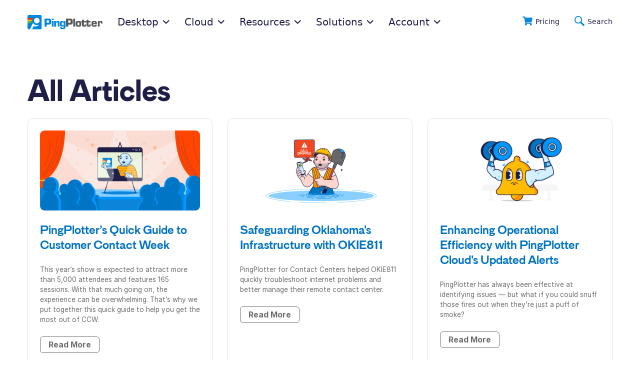

--- FILE ---
content_type: text/html
request_url: https://www.pingplotter.com/wisdom/2/
body_size: 7391
content:
<!doctype html>
<html lang="en">
  <head>
    <title>
    Articles and News | PingPlotter (page 2)
</title>
<meta charset="UTF-8">
<meta name="viewport" content="width=device-width,initial-scale=1">
<meta name="description" content="Read the latest news and articles from the PingPlotter team.">
<meta name="theme-color" content="#d5f0ff">

<meta property="og:site_name" content="Graphical Network Monitoring and Troubleshooting | PingPlotter">
<meta property="og:title" content="Articles and News | PingPlotter">
<meta property="og:description" content="Read the latest news and articles from the PingPlotter team.">
<meta property="og:url" content="">
<meta property="og:locale" content="en_us">
<meta name="twitter:card" content="summary">
    <link rel="shortcut icon" href="/assets/icons/favicon.ico"><link rel="canonical" href="https://www.pingplotter.com/wisdom/2/">
<link rel="manifest" href="/site.webmanifest">


  <link rel="preload" href="/assets/styles/fonts/md-nichrome/MDNichrome-Black.woff2" as="font" type="font/woff2" crossorigin>  

  <link rel="preload" href="/assets/styles/fonts/inter/Inter-Regular.woff2" as="font" type="font/woff2" crossorigin>  

  <link rel="preload" href="/assets/styles/fonts/inter/Inter-Italic.woff2" as="font" type="font/woff2" crossorigin>  

  <link rel="preload" href="/assets/styles/fonts/inter/Inter-Bold.woff2" as="font" type="font/woff2" crossorigin>  

  <link rel="preload" href="/assets/styles/fonts/inter/Inter-BoldItalic.woff2" as="font" type="font/woff2" crossorigin>  

  <link rel="preload" href="/assets/styles/fonts/fort-awesome/icons.woff2" as="font" type="font/woff2" crossorigin>  


<link rel="stylesheet" href="/assets/styles/main.e990e9e2fa41eac552d79e0efde208e45e23c5b997fa5b806d030887274c0fdb.css">
    <script>var _paq=window._paq=window._paq||[];_paq.push(["trackPageView"]),_paq.push(["enableLinkTracking"]),_paq.push(["setTrackerUrl","https://www.pingplotter.com/matomo/matomo.php"]),_paq.push(["setSiteId","1"])</script>

  </head>
  
  <body>
  
  <a href="#main" class="sr-skip-link hide">skip to main content</a>
<div class="page-container">
    <main class="content-wrap">
        <div class="header-container">
  <div class="inner" id="enclosed-checkout">
    <div class="header-elements">
      <div class="logo">
        <a href="/"><img src="https://pingmantools.imgix.net/logo/pingplotter-color.svg?auto=format&w=150" srcset="https://pingmantools.imgix.net/logo/pingplotter-color.svg?auto=format&w=150, https://pingmantools.imgix.net/logo/pingplotter-color.svg?auto=format&w=150&dpr=2 2x, https://pingmantools.imgix.net/logo/pingplotter-color.svg?auto=format&w=150&dpr=3 3x," alt="PingPlotter logo" width="150" height="29"></a>
      </div>

      <nav class="header-nav">
        <ul class="main-menu">
    <li class="main-level has-subnav">
        <button class="subnav-parent">
            <span class="text">Desktop</span>
            <span class="dropdown-icon"><svg width="14" height="8" viewBox="0 0 14 8" fill="none" xmlns="https://www.w3.org/2000/svg">
<path fill-rule="evenodd" clip-rule="evenodd" d="M13.2258 6.90569C13.4301 6.709 13.4301 6.38191 13.2258 6.18522L7.14675 0.333766C6.95314 0.147408 6.64686 0.147409 6.45325 0.333767L0.37424 6.18522C0.169902 6.38191 0.169903 6.709 0.37424 6.90569L1.16436 7.66623C1.35797 7.85259 1.66425 7.85259 1.85786 7.66623L6.45325 3.24286C6.64686 3.0565 6.95314 3.0565 7.14675 3.24286L11.7421 7.66623C11.9357 7.85259 12.242 7.85259 12.4356 7.66623L13.2258 6.90569Z" fill="currentColor"/>
</svg></span>
        </button>

        <div class="subnav-wrapper wide">

            <div class="row">
                <div class="column">
                    <div class="callout img-top bg-medium-blue shadow mb-18">

                        <p class="text-center">
                            <img src="https://pingmantools.imgix.net/screenshot/platform/pro-nav-crop-fade@2x.png?auto=format&q=20&w=480&h=240" srcset="https://pingmantools.imgix.net/screenshot/platform/pro-nav-crop-fade@2x.png?auto=format&q=20&w=480&h=240, https://pingmantools.imgix.net/screenshot/platform/pro-nav-crop-fade@2x.png?auto=format&q=20&w=480&h=240&dpr=2 2x, https://pingmantools.imgix.net/screenshot/platform/pro-nav-crop-fade@2x.png?auto=format&q=20&w=480&h=240&dpr=3 3x," alt="Screenshot of PingPlotter for Desktop" class="mb-6">
                        </p>
                        <div class="reflow-original">
                            <h4 class="text-white">PingPlotter Professional</h4>
                            <p class="text-sml">Troubleshoot unlimited connections from your computer.</p>
                            <a href="/products/professional/?mtm_campaign=main-nav" class="button small white expanded">Troubleshoot with Pro Edition</a>
                        </div>
                        <div class="reflow-test hide">
                            <h4 class="text-white">PingPlotter for Desktop</h4>
                            <p class="text-sml">Troubleshoot connections from your computer.</p>
                            <a href="/desktop/?mtm_campaign=main-nav" class="button small white expanded">Troubleshoot with PingPlotter for Desktop</a>
                        </div>
                    </div>
                </div>
                
                <div class="column">
                    <a href="/products/standard/?mtm_campaign=main-nav" class="button expanded small hollow-orange mb-18 reflow-original">Standard Edition</a>
                </div>
                

                <div class="large-6 column">
                    <a href="/manual/?mtm_campaign=main-nav" class="button btn-icon expanded small hollow mb-18">
                        <i class="icon icon-book"></i>
                        Product Manual
                    </a>
                </div>

                <div class="large-6 column">
                    <a href="/fix-your-network/getting-started/?mtm_campaign=main-nav" class="button btn-icon expanded small hollow mb-18">
                        <i class="icon icon-rocket"></i>
                        Getting Started
                    </a>
                </div>

                <div class="column text-center">
                    <p class="text-sml mb-0"><a href="/products/?mtm_campaign=main-nav">Compare Products</a></p>
                </div>
            </div>
        </div>
    </li>

    <li class="main-level has-subnav">
        <button class="subnav-parent">
            <span class="text">Cloud</span>
            <span class="dropdown-icon"><svg width="14" height="8" viewBox="0 0 14 8" fill="none" xmlns="https://www.w3.org/2000/svg">
<path fill-rule="evenodd" clip-rule="evenodd" d="M13.2258 6.90569C13.4301 6.709 13.4301 6.38191 13.2258 6.18522L7.14675 0.333766C6.95314 0.147408 6.64686 0.147409 6.45325 0.333767L0.37424 6.18522C0.169902 6.38191 0.169903 6.709 0.37424 6.90569L1.16436 7.66623C1.35797 7.85259 1.66425 7.85259 1.85786 7.66623L6.45325 3.24286C6.64686 3.0565 6.95314 3.0565 7.14675 3.24286L11.7421 7.66623C11.9357 7.85259 12.242 7.85259 12.4356 7.66623L13.2258 6.90569Z" fill="currentColor"/>
</svg></span>
        </button>

        <div class="subnav-wrapper wide">

            <div class="row">
                <div class="column mb-18">
                    <div class="callout img-top bg-clouds shadow mb-18">
                        
                        <p class="text-center">
                            <img src="https://pingmantools.imgix.net/screenshot/cloud/cloud-nav-crop-fade@2x.png?auto=format&q=20&w=480&h=240" srcset="https://pingmantools.imgix.net/screenshot/cloud/cloud-nav-crop-fade@2x.png?auto=format&q=20&w=480&h=240, https://pingmantools.imgix.net/screenshot/cloud/cloud-nav-crop-fade@2x.png?auto=format&q=20&w=480&h=240&dpr=2 2x, https://pingmantools.imgix.net/screenshot/cloud/cloud-nav-crop-fade@2x.png?auto=format&q=20&w=480&h=240&dpr=3 3x," alt="Screenshot of PingPlotter Cloud" class="mb-6">
                        </p>

                        <h4>PingPlotter Cloud</h4>
                        <p class="text-sml">Monitor and troubleshoot remote connections anywhere from a centralized online dashboard.</p>
                        <a href="/cloud/?mtm_campaign=main-nav" class="button small expanded reflow-original">Monitor with PingPlotter Cloud</a>
                        <a href="/cloud/?mtm_campaign=main-nav" class="button orange small expanded reflow-test hide">Monitor with PingPlotter Cloud</a>
                    </div>

                    <a href="/contact-center/?mtm_campaign=main-nav" class="button expanded small hollow-brand">
                        <i class="icon icon-headset"></i>
                        PingPlotter for Contact Centers
                    </a>
                </div>
                <div class="large-6 column">
                    <a href="/cloud/manual/?mtm_campaign=main-nav" class="button btn-icon expanded small hollow mb-18">
                        <i class="icon icon-book"></i>    
                        Cloud Manual
                    </a>
                </div>
                <div class="large-6 column">
                    <a href="https://status.pingplotter.cloud/" class="button btn-icon expanded small hollow mb-18">
                        <i class="icon icon-graph-bar"></i>
                        Server Status
                    </a>
                </div>
                <div class="column text-center">
                    <p class="text-sml mb-0"><a href="/products/?mtm_campaign=main-nav">Compare Products</a></p>
                </div>
            </div>
        </div>

    </li>
    
    <li class="main-level has-subnav">
        <button class="subnav-parent">Resources <span class="dropdown-icon"><svg width="14" height="8" viewBox="0 0 14 8" fill="none" xmlns="https://www.w3.org/2000/svg">
<path fill-rule="evenodd" clip-rule="evenodd" d="M13.2258 6.90569C13.4301 6.709 13.4301 6.38191 13.2258 6.18522L7.14675 0.333766C6.95314 0.147408 6.64686 0.147409 6.45325 0.333767L0.37424 6.18522C0.169902 6.38191 0.169903 6.709 0.37424 6.90569L1.16436 7.66623C1.35797 7.85259 1.66425 7.85259 1.85786 7.66623L6.45325 3.24286C6.64686 3.0565 6.95314 3.0565 7.14675 3.24286L11.7421 7.66623C11.9357 7.85259 12.242 7.85259 12.4356 7.66623L13.2258 6.90569Z" fill="currentColor"/>
</svg></span></button>

        <div class="subnav-wrapper">
            <div class="row">
                <div class="column">
                    <a href="/support/?mtm_campaign=main-nav" class="button btn-nav small expanded bg-white text-left mb-6">
                        <i class="icon icon-cogs"></i>
                        Support Center
                    </a>
                </div>
                <div class="column">
                    <a href="/wisdom/?mtm_campaign=main-nav" class="button btn-nav small expanded bg-white text-left">
                        <i class="icon icon-graduation-cap"></i>
                        Articles and News
                    </a>
                </div>
                <div class="column">
                    <hr class="hr-gray tight">
                </div>
                <div class="column">
                    <a href="/fix-your-network/?mtm_campaign=main-nav" class="button btn-nav small expanded bg-white text-left mb-6">
                        <i class="icon icon-tools"></i>
                        Fix Your Network
                    </a>
                </div>
                <div class="column">
                    <a href="/wisdom/common-network-problems/?mtm_campaign=main-nav" class="button btn-nav small expanded bg-white text-left">
                        <i class="icon icon-lightbulb"></i>
                        Interpreting PingPlotter
                    </a>
                </div>
            </div>
        </div>
    </li>

    <li class="main-level has-subnav">
        <button class="subnav-parent">Solutions <span class="dropdown-icon"><svg width="14" height="8" viewBox="0 0 14 8" fill="none" xmlns="https://www.w3.org/2000/svg">
<path fill-rule="evenodd" clip-rule="evenodd" d="M13.2258 6.90569C13.4301 6.709 13.4301 6.38191 13.2258 6.18522L7.14675 0.333766C6.95314 0.147408 6.64686 0.147409 6.45325 0.333767L0.37424 6.18522C0.169902 6.38191 0.169903 6.709 0.37424 6.90569L1.16436 7.66623C1.35797 7.85259 1.66425 7.85259 1.85786 7.66623L6.45325 3.24286C6.64686 3.0565 6.95314 3.0565 7.14675 3.24286L11.7421 7.66623C11.9357 7.85259 12.242 7.85259 12.4356 7.66623L13.2258 6.90569Z" fill="currentColor"/>
</svg></span></button>
        <div class="subnav-wrapper">
            <div class="row">
                <div class="column">
                    <a href="/contact-center/?mtm_campaign=main-nav" class="button btn-nav small expanded bg-white text-left mb-6">
                        <i class="icon icon-headset"></i>
                        Contact Centers
                    </a>
                </div>
                <div class="column">
                    <a href="/legal/?mtm_campaign=main-nav" class="button btn-nav small expanded bg-white text-left mb-6">
                        <i class="icon icon-handshake"></i>
                        Legal IT
                    </a>
                </div>
                <div class="column">
                    <a href="/credit-union/?mtm_campaign=main-nav" class="button btn-nav small expanded bg-white text-left mb-6">
                        <i class="icon icon-money-bill-wave"></i>
                        Credit Unions
                    </a>
                </div>
                <div class="column">
                    <a href="/voip/?mtm_campaign=main-nav" class="button btn-nav small expanded bg-white text-left">
                        <i class="icon icon-phone"></i>
                        VoIP
                    </a>
                </div>
            </div>
        </div>
    </li>

    <li class="main-level has-subnav">
        <button class="subnav-parent">Account <span class="dropdown-icon"><svg width="14" height="8" viewBox="0 0 14 8" fill="none" xmlns="https://www.w3.org/2000/svg">
<path fill-rule="evenodd" clip-rule="evenodd" d="M13.2258 6.90569C13.4301 6.709 13.4301 6.38191 13.2258 6.18522L7.14675 0.333766C6.95314 0.147408 6.64686 0.147409 6.45325 0.333767L0.37424 6.18522C0.169902 6.38191 0.169903 6.709 0.37424 6.90569L1.16436 7.66623C1.35797 7.85259 1.66425 7.85259 1.85786 7.66623L6.45325 3.24286C6.64686 3.0565 6.95314 3.0565 7.14675 3.24286L11.7421 7.66623C11.9357 7.85259 12.242 7.85259 12.4356 7.66623L13.2258 6.90569Z" fill="currentColor"/>
</svg></span></button>

        <div class="subnav-wrapper">
            <div class="row">
                <div class="column">
                    <a href="https://pingplotter.cloud/" class="button btn-nav small expanded bg-white text-left mb-6">
                        <i class="icon icon-cloud"></i>
                        PingPlotter Cloud Login
                    </a>
                </div>
                <div class="column">
                    <a href="https://pingman.com/account" class="button btn-nav small expanded bg-white text-left mb-18">
                        <i class="icon icon-pingplotter"></i>
                        Pingman Tools Login
                    </a>
                </div>
                <div class="column text-center">
                    
                    <p class="text-sml mb-0"><a href="https://pingman.com/account">Desktop Licenses</a></p>
                </div>
            </div>
        </div>
    </li>

    

</ul>

        <ul class="sub-items">
          <li class="search-item sub-item">
            <a href="/products/">
              <span class="icon"><svg width="20" height="20" viewBox="0 0 20 20" fill="#0a86db" xmlns="https://www.w3.org/2000/svg">
    <path d="M20,4.33l-1.63,7.24.06,0a.81.81,0,0,1-.8.65H7.43l.25,1.11H17a.82.82,0,0,1,.79,1l-.21.83A1.9,1.9,0,0,1,18.69,17a1.94,1.94,0,0,1-3.88,0,2,2,0,0,1,.54-1.39H8.07A2,2,0,0,1,8.61,17,1.94,1.94,0,1,1,5.7,15.24L3.26,3.33H.83A.85.85,0,0,1,0,2.5V1.93a.85.85,0,0,1,.83-.82H4.41a.82.82,0,0,1,.8.65l.31,1.57H19.18A.82.82,0,0,1,20,4.33Z"/>
</svg></span>
              <span class="text">Pricing</span></a>
          </li>
          <li class="search-item sub-item">
            <a href="/search/">
              <span class="icon"><svg width="20" height="20" viewBox="0 0 20 20" fill="none" xmlns="https://www.w3.org/2000/svg">
<path d="M18.2237 20C18.5766 19.9976 18.9209 19.8909 19.2132 19.6933C19.5056 19.4958 19.7329 19.2162 19.8666 18.8898C20.0004 18.5634 20.0345 18.2048 19.9647 17.859C19.8949 17.5133 19.7243 17.1959 19.4744 16.9469L19.4369 16.9062L13.9774 11.6781L14.0462 11.5625C14.7533 10.4135 15.1412 9.09684 15.1697 7.7482C15.1983 6.39955 14.8666 5.06768 14.2088 3.88976C13.5511 2.71185 12.5909 1.73049 11.4274 1.04679C10.2639 0.36308 8.939 0.00174422 7.58925 8.07674e-07C6.08805 -0.000691572 4.62039 0.443789 3.37208 1.27717C2.12378 2.11055 1.15096 3.29536 0.576782 4.6816C0.00260735 6.06784 -0.147104 7.59317 0.146601 9.06449C0.440306 10.5358 1.16422 11.887 2.2267 12.9469C3.43393 14.1532 5.0133 14.9169 6.709 15.1143C8.4047 15.3117 10.1174 14.9312 11.5697 14.0344L11.6761 13.9688L16.926 19.4438C17.0904 19.6182 17.2885 19.7575 17.5083 19.8531C17.7282 19.9487 17.9652 19.9987 18.2049 20H18.2237ZM7.59238 1.94688C9.08801 1.94688 10.5224 2.54066 11.58 3.5976C12.6375 4.65455 13.2317 6.08807 13.2317 7.58281C13.2317 9.07756 12.6375 10.5111 11.58 11.568C10.5224 12.625 9.08801 13.2188 7.59238 13.2188C6.47472 13.2246 5.38062 12.8978 4.4495 12.2799C3.51838 11.6621 2.79241 10.7811 2.36411 9.74938C1.93581 8.71764 1.82457 7.58181 2.04456 6.48665C2.26455 5.39149 2.80582 4.38659 3.59939 3.6C4.12203 3.07449 4.74378 2.6578 5.42864 2.37404C6.1135 2.09028 6.84787 1.94509 7.58925 1.94688H7.59238Z" fill="currentColor"/>
</svg></span>
              <span class="text">Search</span></a>
          </li>
          

          <li class="nav-toggle-item sub-item">
            <div class="nav-toggle">
              <button class="hamburger" aria-label="Toggle menu" aria-expanded="false" aria-haspopup="true" aria-controls="offscreen-nav">
                <span></span>
              </button>
              <span class="text">Menu</span>
            </div>
          </li>
        </ul>
      </nav>
    </div>
  </div>
</div>
<div class="offscreen-nav">
  <div class="offscreen-nav-header">
    <div class="logo">
      <a href="/"><img src="https://pingmantools.imgix.net/logo/pingplotter-color.png?auto=format&w=190" srcset="https://pingmantools.imgix.net/logo/pingplotter-color.png?auto=format&w=190&dpr=2&q=20 2x" alt="PingPlotter logo" width="190" height="36"></a>
    </div>
    <div class="nav-toggle">
      <button class="hamburger" aria-label="Toggle menu" aria-expanded="false" aria-haspopup="true" aria-controls="offscreen-nav">
        <span></span>
      </button>
      <span class="text">Close</span>
    </div>
  </div>
  <div class="offscreen-nav-list">
    <ul class="main-menu">
    <li class="main-level has-subnav">
        <button class="subnav-parent">
            <span class="text">Desktop</span>
            <span class="dropdown-icon"><svg width="14" height="8" viewBox="0 0 14 8" fill="none" xmlns="https://www.w3.org/2000/svg">
<path fill-rule="evenodd" clip-rule="evenodd" d="M13.2258 6.90569C13.4301 6.709 13.4301 6.38191 13.2258 6.18522L7.14675 0.333766C6.95314 0.147408 6.64686 0.147409 6.45325 0.333767L0.37424 6.18522C0.169902 6.38191 0.169903 6.709 0.37424 6.90569L1.16436 7.66623C1.35797 7.85259 1.66425 7.85259 1.85786 7.66623L6.45325 3.24286C6.64686 3.0565 6.95314 3.0565 7.14675 3.24286L11.7421 7.66623C11.9357 7.85259 12.242 7.85259 12.4356 7.66623L13.2258 6.90569Z" fill="currentColor"/>
</svg></span>
        </button>

        <div class="subnav-wrapper wide">

            <div class="row">
                <div class="column">
                    <div class="callout img-top bg-medium-blue shadow mb-18">

                        <p class="text-center">
                            <img src="https://pingmantools.imgix.net/screenshot/platform/pro-nav-crop-fade@2x.png?auto=format&q=20&w=480&h=240" srcset="https://pingmantools.imgix.net/screenshot/platform/pro-nav-crop-fade@2x.png?auto=format&q=20&w=480&h=240, https://pingmantools.imgix.net/screenshot/platform/pro-nav-crop-fade@2x.png?auto=format&q=20&w=480&h=240&dpr=2 2x, https://pingmantools.imgix.net/screenshot/platform/pro-nav-crop-fade@2x.png?auto=format&q=20&w=480&h=240&dpr=3 3x," alt="Screenshot of PingPlotter for Desktop" class="mb-6">
                        </p>
                        <div class="reflow-original">
                            <h4 class="text-white">PingPlotter Professional</h4>
                            <p class="text-sml">Troubleshoot unlimited connections from your computer.</p>
                            <a href="/products/professional/?mtm_campaign=main-nav" class="button small white expanded">Troubleshoot with Pro Edition</a>
                        </div>
                        <div class="reflow-test hide">
                            <h4 class="text-white">PingPlotter for Desktop</h4>
                            <p class="text-sml">Troubleshoot connections from your computer.</p>
                            <a href="/desktop/?mtm_campaign=main-nav" class="button small white expanded">Troubleshoot with PingPlotter for Desktop</a>
                        </div>
                    </div>
                </div>
                
                <div class="column">
                    <a href="/products/standard/?mtm_campaign=main-nav" class="button expanded small hollow-orange mb-18 reflow-original">Standard Edition</a>
                </div>
                

                <div class="large-6 column">
                    <a href="/manual/?mtm_campaign=main-nav" class="button btn-icon expanded small hollow mb-18">
                        <i class="icon icon-book"></i>
                        Product Manual
                    </a>
                </div>

                <div class="large-6 column">
                    <a href="/fix-your-network/getting-started/?mtm_campaign=main-nav" class="button btn-icon expanded small hollow mb-18">
                        <i class="icon icon-rocket"></i>
                        Getting Started
                    </a>
                </div>

                <div class="column text-center">
                    <p class="text-sml mb-0"><a href="/products/?mtm_campaign=main-nav">Compare Products</a></p>
                </div>
            </div>
        </div>
    </li>

    <li class="main-level has-subnav">
        <button class="subnav-parent">
            <span class="text">Cloud</span>
            <span class="dropdown-icon"><svg width="14" height="8" viewBox="0 0 14 8" fill="none" xmlns="https://www.w3.org/2000/svg">
<path fill-rule="evenodd" clip-rule="evenodd" d="M13.2258 6.90569C13.4301 6.709 13.4301 6.38191 13.2258 6.18522L7.14675 0.333766C6.95314 0.147408 6.64686 0.147409 6.45325 0.333767L0.37424 6.18522C0.169902 6.38191 0.169903 6.709 0.37424 6.90569L1.16436 7.66623C1.35797 7.85259 1.66425 7.85259 1.85786 7.66623L6.45325 3.24286C6.64686 3.0565 6.95314 3.0565 7.14675 3.24286L11.7421 7.66623C11.9357 7.85259 12.242 7.85259 12.4356 7.66623L13.2258 6.90569Z" fill="currentColor"/>
</svg></span>
        </button>

        <div class="subnav-wrapper wide">

            <div class="row">
                <div class="column mb-18">
                    <div class="callout img-top bg-clouds shadow mb-18">
                        
                        <p class="text-center">
                            <img src="https://pingmantools.imgix.net/screenshot/cloud/cloud-nav-crop-fade@2x.png?auto=format&q=20&w=480&h=240" srcset="https://pingmantools.imgix.net/screenshot/cloud/cloud-nav-crop-fade@2x.png?auto=format&q=20&w=480&h=240, https://pingmantools.imgix.net/screenshot/cloud/cloud-nav-crop-fade@2x.png?auto=format&q=20&w=480&h=240&dpr=2 2x, https://pingmantools.imgix.net/screenshot/cloud/cloud-nav-crop-fade@2x.png?auto=format&q=20&w=480&h=240&dpr=3 3x," alt="Screenshot of PingPlotter Cloud" class="mb-6">
                        </p>

                        <h4>PingPlotter Cloud</h4>
                        <p class="text-sml">Monitor and troubleshoot remote connections anywhere from a centralized online dashboard.</p>
                        <a href="/cloud/?mtm_campaign=main-nav" class="button small expanded reflow-original">Monitor with PingPlotter Cloud</a>
                        <a href="/cloud/?mtm_campaign=main-nav" class="button orange small expanded reflow-test hide">Monitor with PingPlotter Cloud</a>
                    </div>

                    <a href="/contact-center/?mtm_campaign=main-nav" class="button expanded small hollow-brand">
                        <i class="icon icon-headset"></i>
                        PingPlotter for Contact Centers
                    </a>
                </div>
                <div class="large-6 column">
                    <a href="/cloud/manual/?mtm_campaign=main-nav" class="button btn-icon expanded small hollow mb-18">
                        <i class="icon icon-book"></i>    
                        Cloud Manual
                    </a>
                </div>
                <div class="large-6 column">
                    <a href="https://status.pingplotter.cloud/" class="button btn-icon expanded small hollow mb-18">
                        <i class="icon icon-graph-bar"></i>
                        Server Status
                    </a>
                </div>
                <div class="column text-center">
                    <p class="text-sml mb-0"><a href="/products/?mtm_campaign=main-nav">Compare Products</a></p>
                </div>
            </div>
        </div>

    </li>
    
    <li class="main-level has-subnav">
        <button class="subnav-parent">Resources <span class="dropdown-icon"><svg width="14" height="8" viewBox="0 0 14 8" fill="none" xmlns="https://www.w3.org/2000/svg">
<path fill-rule="evenodd" clip-rule="evenodd" d="M13.2258 6.90569C13.4301 6.709 13.4301 6.38191 13.2258 6.18522L7.14675 0.333766C6.95314 0.147408 6.64686 0.147409 6.45325 0.333767L0.37424 6.18522C0.169902 6.38191 0.169903 6.709 0.37424 6.90569L1.16436 7.66623C1.35797 7.85259 1.66425 7.85259 1.85786 7.66623L6.45325 3.24286C6.64686 3.0565 6.95314 3.0565 7.14675 3.24286L11.7421 7.66623C11.9357 7.85259 12.242 7.85259 12.4356 7.66623L13.2258 6.90569Z" fill="currentColor"/>
</svg></span></button>

        <div class="subnav-wrapper">
            <div class="row">
                <div class="column">
                    <a href="/support/?mtm_campaign=main-nav" class="button btn-nav small expanded bg-white text-left mb-6">
                        <i class="icon icon-cogs"></i>
                        Support Center
                    </a>
                </div>
                <div class="column">
                    <a href="/wisdom/?mtm_campaign=main-nav" class="button btn-nav small expanded bg-white text-left">
                        <i class="icon icon-graduation-cap"></i>
                        Articles and News
                    </a>
                </div>
                <div class="column">
                    <hr class="hr-gray tight">
                </div>
                <div class="column">
                    <a href="/fix-your-network/?mtm_campaign=main-nav" class="button btn-nav small expanded bg-white text-left mb-6">
                        <i class="icon icon-tools"></i>
                        Fix Your Network
                    </a>
                </div>
                <div class="column">
                    <a href="/wisdom/common-network-problems/?mtm_campaign=main-nav" class="button btn-nav small expanded bg-white text-left">
                        <i class="icon icon-lightbulb"></i>
                        Interpreting PingPlotter
                    </a>
                </div>
            </div>
        </div>
    </li>

    <li class="main-level has-subnav">
        <button class="subnav-parent">Solutions <span class="dropdown-icon"><svg width="14" height="8" viewBox="0 0 14 8" fill="none" xmlns="https://www.w3.org/2000/svg">
<path fill-rule="evenodd" clip-rule="evenodd" d="M13.2258 6.90569C13.4301 6.709 13.4301 6.38191 13.2258 6.18522L7.14675 0.333766C6.95314 0.147408 6.64686 0.147409 6.45325 0.333767L0.37424 6.18522C0.169902 6.38191 0.169903 6.709 0.37424 6.90569L1.16436 7.66623C1.35797 7.85259 1.66425 7.85259 1.85786 7.66623L6.45325 3.24286C6.64686 3.0565 6.95314 3.0565 7.14675 3.24286L11.7421 7.66623C11.9357 7.85259 12.242 7.85259 12.4356 7.66623L13.2258 6.90569Z" fill="currentColor"/>
</svg></span></button>
        <div class="subnav-wrapper">
            <div class="row">
                <div class="column">
                    <a href="/contact-center/?mtm_campaign=main-nav" class="button btn-nav small expanded bg-white text-left mb-6">
                        <i class="icon icon-headset"></i>
                        Contact Centers
                    </a>
                </div>
                <div class="column">
                    <a href="/legal/?mtm_campaign=main-nav" class="button btn-nav small expanded bg-white text-left mb-6">
                        <i class="icon icon-handshake"></i>
                        Legal IT
                    </a>
                </div>
                <div class="column">
                    <a href="/credit-union/?mtm_campaign=main-nav" class="button btn-nav small expanded bg-white text-left mb-6">
                        <i class="icon icon-money-bill-wave"></i>
                        Credit Unions
                    </a>
                </div>
                <div class="column">
                    <a href="/voip/?mtm_campaign=main-nav" class="button btn-nav small expanded bg-white text-left">
                        <i class="icon icon-phone"></i>
                        VoIP
                    </a>
                </div>
            </div>
        </div>
    </li>

    <li class="main-level has-subnav">
        <button class="subnav-parent">Account <span class="dropdown-icon"><svg width="14" height="8" viewBox="0 0 14 8" fill="none" xmlns="https://www.w3.org/2000/svg">
<path fill-rule="evenodd" clip-rule="evenodd" d="M13.2258 6.90569C13.4301 6.709 13.4301 6.38191 13.2258 6.18522L7.14675 0.333766C6.95314 0.147408 6.64686 0.147409 6.45325 0.333767L0.37424 6.18522C0.169902 6.38191 0.169903 6.709 0.37424 6.90569L1.16436 7.66623C1.35797 7.85259 1.66425 7.85259 1.85786 7.66623L6.45325 3.24286C6.64686 3.0565 6.95314 3.0565 7.14675 3.24286L11.7421 7.66623C11.9357 7.85259 12.242 7.85259 12.4356 7.66623L13.2258 6.90569Z" fill="currentColor"/>
</svg></span></button>

        <div class="subnav-wrapper">
            <div class="row">
                <div class="column">
                    <a href="https://pingplotter.cloud/" class="button btn-nav small expanded bg-white text-left mb-6">
                        <i class="icon icon-cloud"></i>
                        PingPlotter Cloud Login
                    </a>
                </div>
                <div class="column">
                    <a href="https://pingman.com/account" class="button btn-nav small expanded bg-white text-left mb-18">
                        <i class="icon icon-pingplotter"></i>
                        Pingman Tools Login
                    </a>
                </div>
                <div class="column text-center">
                    
                    <p class="text-sml mb-0"><a href="https://pingman.com/account">Desktop Licenses</a></p>
                </div>
            </div>
        </div>
    </li>

    

</ul>

  </div>
  <div class="offscreen-nav-footer">
    <div class="cta">
      <p>
        Get a free 7 day trial of <a href="/cloud/">PingPlotter&nbsp;Cloud</a>
      </p>
      <a href="/cloud/trial/" class="button">Sign Up</a>
    </div>
    <div class="actions">
      <a href="/search/">
        <span class="icon"><svg width="20" height="20" viewBox="0 0 20 20" fill="none" xmlns="https://www.w3.org/2000/svg">
<path d="M18.2237 20C18.5766 19.9976 18.9209 19.8909 19.2132 19.6933C19.5056 19.4958 19.7329 19.2162 19.8666 18.8898C20.0004 18.5634 20.0345 18.2048 19.9647 17.859C19.8949 17.5133 19.7243 17.1959 19.4744 16.9469L19.4369 16.9062L13.9774 11.6781L14.0462 11.5625C14.7533 10.4135 15.1412 9.09684 15.1697 7.7482C15.1983 6.39955 14.8666 5.06768 14.2088 3.88976C13.5511 2.71185 12.5909 1.73049 11.4274 1.04679C10.2639 0.36308 8.939 0.00174422 7.58925 8.07674e-07C6.08805 -0.000691572 4.62039 0.443789 3.37208 1.27717C2.12378 2.11055 1.15096 3.29536 0.576782 4.6816C0.00260735 6.06784 -0.147104 7.59317 0.146601 9.06449C0.440306 10.5358 1.16422 11.887 2.2267 12.9469C3.43393 14.1532 5.0133 14.9169 6.709 15.1143C8.4047 15.3117 10.1174 14.9312 11.5697 14.0344L11.6761 13.9688L16.926 19.4438C17.0904 19.6182 17.2885 19.7575 17.5083 19.8531C17.7282 19.9487 17.9652 19.9987 18.2049 20H18.2237ZM7.59238 1.94688C9.08801 1.94688 10.5224 2.54066 11.58 3.5976C12.6375 4.65455 13.2317 6.08807 13.2317 7.58281C13.2317 9.07756 12.6375 10.5111 11.58 11.568C10.5224 12.625 9.08801 13.2188 7.59238 13.2188C6.47472 13.2246 5.38062 12.8978 4.4495 12.2799C3.51838 11.6621 2.79241 10.7811 2.36411 9.74938C1.93581 8.71764 1.82457 7.58181 2.04456 6.48665C2.26455 5.39149 2.80582 4.38659 3.59939 3.6C4.12203 3.07449 4.74378 2.6578 5.42864 2.37404C6.1135 2.09028 6.84787 1.94509 7.58925 1.94688H7.59238Z" fill="currentColor"/>
</svg></span>
        <span class="text">Search</span></a>
      <span class="divider"></span>
      <a href="https://www.pingman.com/account/">
        <span class="icon"><svg width="20" height="20" viewBox="0 0 20 20" fill="none" xmlns="https://www.w3.org/2000/svg">
    <path d="M16.7176 17.4077C18.4469 15.8395 19.5731 13.7156 19.9009 11.4042C20.2288 9.09286 19.7376 6.73962 18.5125 4.75237C17.2874 2.76512 15.4057 1.2691 13.1934 0.523599C10.9811 -0.221905 8.57775 -0.169912 6.39978 0.670569C4.22181 1.51105 2.40654 3.08704 1.26856 5.12541C0.130578 7.16379 -0.258379 9.53606 0.169095 11.8311C0.596569 14.1261 1.81353 16.1993 3.60907 17.6913C5.40461 19.1833 7.66556 20 10.0001 20C10.3125 20 10.6228 19.9857 10.9311 19.9572C13.0854 19.7614 15.1168 18.8668 16.7156 17.4097L16.7175 17.4078L16.7176 17.4077ZM10.0001 1.99028C12.1222 1.99271 14.1567 2.8368 15.6573 4.33738C17.1579 5.83795 18.002 7.87247 18.0044 9.9946C18.0104 11.8396 17.3696 13.6283 16.1934 15.0498C15.8202 14.5592 15.3893 14.1151 14.9102 13.7271C13.5178 12.6087 11.786 11.9981 10.0001 11.9957C8.80275 11.9955 7.62158 12.272 6.54869 12.8035C5.47581 13.335 4.54023 14.1072 3.81494 15.0598C2.63357 13.6368 1.98969 11.844 1.99576 9.9946C1.99819 7.87247 2.84228 5.83795 4.34286 4.33738C5.84343 2.8368 7.87795 1.99271 10.0001 1.99028Z" fill="currentColor"/>
    <path d="M10.0001 10.9955C12.2104 10.9955 14.0022 9.2037 14.0022 6.99337C14.0022 4.78304 12.2104 2.99121 10.0001 2.99121C7.78975 2.99121 5.99792 4.78304 5.99792 6.99337C5.99792 9.2037 7.78975 10.9955 10.0001 10.9955Z" fill="currentColor"/>
</svg></span>
        <span class="text">Account</span></a>
    </div>
  </div>
</div>






        







<section class="page-content">
    <div class="row">
        <div class="column">
            <h1 class="h2 mb-24">All Articles</h1>
            
            <div class="card-grid">
                
                    <div class="simple-callout expanded">
                        
                            <a href="/wisdom/article/ccw-guide/" class="border-none">
                                <img class="mb-24" style="width:100%;border-radius:9px" src="https://pingmantools.imgix.net/content/articles/pingplotter-user-data-export.png">
                            </a>
                        
                        <h5 class="mb-24">
                            <a href="/wisdom/article/ccw-guide/" class="border-none">PingPlotter’s Quick Guide to Customer Contact Week</a>
                        </h5>
                        <div>
                            <p class="text-sml mb-24">This year’s show is expected to attract more than 5,000 attendees and features 165 sessions. With that much going on, the experience can be overwhelming. That’s why we put together this quick guide to help you get the most out of CCW.</p>
                            <a class="button small hollow" href="/wisdom/article/ccw-guide/">Read More</a>
                        </div>
                    </div>
                
                    <div class="simple-callout expanded">
                        
                            <a href="/wisdom/article/okie811-case-study/" class="border-none">
                                <img class="mb-24" style="width:100%;border-radius:9px" src="https://pingmantools.imgix.net/content/811-header.png">
                            </a>
                        
                        <h5 class="mb-24">
                            <a href="/wisdom/article/okie811-case-study/" class="border-none">Safeguarding Oklahoma&#39;s Infrastructure with OKIE811</a>
                        </h5>
                        <div>
                            <p class="text-sml mb-24">PingPlotter for Contact Centers helped OKIE811 quickly troubleshoot internet problems and better manage their remote contact center.</p>
                            <a class="button small hollow" href="/wisdom/article/okie811-case-study/">Read More</a>
                        </div>
                    </div>
                
                    <div class="simple-callout expanded">
                        
                            <a href="/wisdom/article/cloud-agent-update/" class="border-none">
                                <img class="mb-24" style="width:100%;border-radius:9px" src="https://pingmantools.imgix.net/content/articles/cloud-alerts-update@2x.png">
                            </a>
                        
                        <h5 class="mb-24">
                            <a href="/wisdom/article/cloud-agent-update/" class="border-none">Enhancing Operational Efficiency with PingPlotter Cloud&#39;s Updated Alerts</a>
                        </h5>
                        <div>
                            <p class="text-sml mb-24">PingPlotter has always been effective at identifying issues — but what if you could snuff those fires out when they&#39;re just a puff of smoke?</p>
                            <a class="button small hollow" href="/wisdom/article/cloud-agent-update/">Read More</a>
                        </div>
                    </div>
                
                    <div class="simple-callout expanded">
                        
                            <a href="/wisdom/article/pre-qualify-new-hires/" class="border-none">
                                <img class="mb-24" style="width:100%;border-radius:9px" src="https://pingmantools.imgix.net/content/articles/record-internet-performance-1a@2x.png">
                            </a>
                        
                        <h5 class="mb-24">
                            <a href="/wisdom/article/pre-qualify-new-hires/" class="border-none">How to Pre-Qualify Remote New-Hire Networks</a>
                        </h5>
                        <div>
                            <p class="text-sml mb-24">One of the more time-consuming and costly tasks for any IT team is setting up the remote working space of a new hire.</p>
                            <a class="button small hollow" href="/wisdom/article/pre-qualify-new-hires/">Read More</a>
                        </div>
                    </div>
                
                    <div class="simple-callout expanded">
                        
                            <a href="/wisdom/article/beyond-speedtest/" class="border-none">
                                <img class="mb-24" style="width:100%;border-radius:9px" src="https://pingmantools.imgix.net/content/articles/speedtest-flaws@2x.png">
                            </a>
                        
                        <h5 class="mb-24">
                            <a href="/wisdom/article/beyond-speedtest/" class="border-none">Rethinking Internet Health Beyond Speed Tests</a>
                        </h5>
                        <div>
                            <p class="text-sml mb-24">A speed test is a one-trick pony in the internet rodeo.</p>
                            <a class="button small hollow" href="/wisdom/article/beyond-speedtest/">Read More</a>
                        </div>
                    </div>
                
                    <div class="simple-callout expanded">
                        
                            <a href="/wisdom/article/cc-cx-profits/" class="border-none">
                                <img class="mb-24" style="width:100%;border-radius:9px" src="https://pingmantools.imgix.net/content/articles/contact-center-internet-dashboard@2x.png">
                            </a>
                        
                        <h5 class="mb-24">
                            <a href="/wisdom/article/cc-cx-profits/" class="border-none">Remote Agent Internet Impacts your Contact Center&#39;s CX and Profitability</a>
                        </h5>
                        <div>
                            <p class="text-sml mb-24">PingPlotter constantly monitors remote agent internet connections, so you know instantly if there&#39;s a problem. Your business can achieve fewer dropped calls, shorter hold times and a better customer experience.</p>
                            <a class="button small hollow" href="/wisdom/article/cc-cx-profits/">Read More</a>
                        </div>
                    </div>
                
            </div>

            <div class="row text-center">
              <div class="column">
                <hr>
                
  <nav aria-label="Pagination">
    <ul class="pagination">
        
          
            <li class="pagination-previous">
              <a href="/wisdom/1/">Previous</a>
            </li>
          
        

        <li class="">
          <a href="/wisdom/">1</a>
        </li>

        
        

        <li class="">
          <a href="/wisdom/1/">2</a>
        </li>

        
        

        <li class="current">
          <a href="/wisdom/2/">3</a>
        </li>

        
        

        <li class="">
          <a href="/wisdom/3/">4</a>
        </li>

        
        

        <li class="">
          <a href="/wisdom/4/">5</a>
        </li>

        
        

        <li class="">
          <a href="/wisdom/5/">6</a>
        </li>

        
        

        <li class="">
          <a href="/wisdom/6/">7</a>
        </li>

        
        

        <li class="">
          <a href="/wisdom/7/">8</a>
        </li>

        
        

        <li class="">
          <a href="/wisdom/8/">9</a>
        </li>

        
        

        <li class="">
          <a href="/wisdom/9/">10</a>
        </li>

        
        

        <li class="">
          <a href="/wisdom/10/">11</a>
        </li>

        
        

        <li class="">
          <a href="/wisdom/11/">12</a>
        </li>

        
        

        <li class="">
          <a href="/wisdom/12/">13</a>
        </li>

        
        

        <li class="">
          <a href="/wisdom/13/">14</a>
        </li>

        
          <li class="pagination-next">
            
              <a href="/wisdom/3/">Next</a>
            
          </li>
        
    </ul>
  </nav>

              </div>
            </div>
            
        </div>
    </div>
</section>
    </main>
    
<footer class="page-footer" id="enclosed-checkout">
  <div class="inner">
    
    <div class="footer-top">
      
      <div class="link-wrap">
        
        <div class="link-list">
          <div class="reflow-original">
            <h2>Products</h2>
            <ul>
              <li>
                <a href="/cloud/?mtm_campaign=footer">Cloud</a>
              </li>
              <li>
                <a href="/products/professional/?mtm_campaign=footer">Professional</a>
              </li>
              <li>
                <a href="/products/standard/?mtm_campaign=footer">Standard</a>
              </li>
              <li>
                <a href="/products/free/?mtm_campaign=footer" id="free-edition">Free</a>
              </li>
            </ul>
          </div>

          <div class="reflow-test hide">
            <h2>Products</h2>
            <ul>
              <li>
                <a href="/cloud/?mtm_campaign=footer">Cloud</a>
              </li>
              <li>
                <a href="/products/standard/?mtm_campaign=footer">Desktop</a>
              </li>
            </ul>
          </div>
        </div>
        <div class="link-list">
          <h2>Solutions</h2>
          <ul>
            <li>
              <a href="/contact-center/?mtm_campaign=footer">Contact Center</a>
            </li>
            <li>
              <a href="/legal/?mtm_campaign=footer">Legal IT</a>
            </li>
            <li>
              <a href="/voip/?mtm_campaign=footer">VoIP</a>
            </li>
          </ul>
        </div>
        <div class="link-list">
          <h2>Company</h2>
          <ul>
            <li>
              <a href="https://www.pingman.com/about/" target="_blank">About</a>
            </li>
            <li>
              <a href="/support/?mtm_campaign=footer">Contact</a>
            </li>
            <li>
              <a href="/wisdom/?mtm_campaign=footer">Blog</a>
            </li>
          </ul>
        </div>
        <div class="link-list">
          <h2>Customers</h2>
          <ul>
            <li>
              <a href="https://www.pingman.com/account/" target="_blank">Account</a>
            </li>
            <li>
              <a href="https://pingplotter.cloud/" target="_blank">Cloud Login</a>
            </li>
            <li>
              <a href="https://www.pingman.com/privacypolicy.html" target="_blank">Privacy</a>
            </li>
          </ul>
        </div>

      </div>

      <div class="contact-wrap">

        

<script src="https://js-na2.hsforms.net/forms/embed/developer/47915010.js" defer="defer"></script>
<div class="hs-form-html" data-region="na2" data-form-id="521832e3-def8-4611-82bc-a457cd406c87" data-portal-id="47915010"></div>

        <div class="social-list">
          <ul>
            <li>
              <a href="https://www.reddit.com/r/pingplotter/" target="_blank" class="reddit" aria-label="Visit PingPlotter subreddit">
                <i class="icon icon-reddit-square"></i>
              </a>
            </li>
            <li>
              <a href="https://twitter.com/pingplotter" target="_blank" class="twitter" aria-label="Visit PingPlotter Twitter">
                <i class="icon icon-twitter"></i>
              </a>
            </li>
            <li>
              <a href="https://www.linkedin.com/company/pingman-tools" target="_blank" class="linkedin" aria-label="Visit PingPlotter Linkedin">
                <i class="icon icon-linkedin"></i>
              </a>
            </li>
            <li>
              <a href="https://www.youtube.com/@PingPlotter567" target="_blank" class="youtube" aria-label="Visit PingPlotter YouTube">
                <i class="icon icon-youtube-square"></i>
              </a>
            </li>
          </ul>
        </div>

      </div>

    </div>

    <div class="footer-bottom">

      <hr class="mb-36">

      <div class="row">
        <div class="large-4 column text-center large-text-left mt-6">
          <p>
            We make internet troubleshooting suck less.
          </p>
        </div>

        <div class="large-4 column text-center">
          <img alt="PingPlotter logo" loading="lazy" width="158" height="30" src="https://pingmantools.imgix.net/logo/pingplotter-color.svg?auto=format&w=158" srcset="https://pingmantools.imgix.net/logo/pingplotter-color.svg?auto=format&w=158, https://pingmantools.imgix.net/logo/pingplotter-color.svg?auto=format&w=158&dpr=2 2x, https://pingmantools.imgix.net/logo/pingplotter-color.svg?auto=format&w=158&dpr=3 3x">
        </div>

        <div class="large-4 column text-center large-text-right mt-6">
          <p>Copyright 1998-2026
            <a href="https://pingman.com/">Pingman Tools, LLC</a>.
          </p>
        </div>
      </div>
    </div>

</div></footer>
</div></body>
</html>


  <script src="/assets/scripts/main.f5e5776fc5d5cabe2944a3350e7a03704627ae3fb215643bb63c0966fc871f79.js" defer="defer"></script>


<script type="text/javascript">var _paq=_paq||[];_paq.push(["AbTesting::create",{name:"site-flow-overhaul",percentage:100,includedTargets:[{attribute:"url",inverted:"0",type:"any",value:""}],excludedTargets:[],variations:[{name:"original",activate:function(e){}},{name:"site-reflow",activate:function(e){document.querySelectorAll(".reflow-test").forEach(function(e){e.classList.remove("hide")}),document.querySelectorAll(".reflow-original").forEach(function(e){e.classList.add("hide")})}}],trigger:function(){return!0}}])</script>



<script type="text/javascript">document.querySelectorAll('a[href^="#"]').forEach(e=>{e.addEventListener("click",function(e){e.preventDefault(),document.querySelector(this.getAttribute("href")).scrollIntoView({behavior:"smooth"})})})</script>


<script type="text/javascript" id="hs-script-loader" async defer="defer" src="//js.hs-scripts.com/47915010.js"></script>









  



--- FILE ---
content_type: text/css
request_url: https://www.pingplotter.com/assets/styles/main.e990e9e2fa41eac552d79e0efde208e45e23c5b997fa5b806d030887274c0fdb.css
body_size: 24438
content:
@charset "UTF-8";@font-face{font-family:Pingplotter;src:url("fonts/fort-awesome/icons.woff2") format("woff2"),url("fonts/fort-awesome/icons.woff") format("woff");font-weight:400;font-style:normal;font-display:swap}.icon{display:inline-block;font:normal normal normal 14px/1 Pingplotter;font-size:inherit;text-rendering:auto;-webkit-font-smoothing:antialiased;-moz-osx-font-smoothing:grayscale}.icon-2x{font-size:2em}@-webkit-keyframes icon-spin{0%{-webkit-transform:rotate(0);transform:rotate(0)}100%{-webkit-transform:rotate(359deg);transform:rotate(359deg)}}@keyframes icon-spin{0%{-webkit-transform:rotate(0);transform:rotate(0)}100%{-webkit-transform:rotate(359deg);transform:rotate(359deg)}}.icon-lightbulb:before{content:"\f000"}.icon-phone:before{content:"\f001"}.icon-building-wide:before{content:"\f006"}.icon-search:before{content:"\f009"}.icon-users:before{content:"\f00c"}.icon-times-circle:before{content:"\f00e"}.icon-book:before{content:"\f011"}.icon-share-square-o:before{content:"\f012"}.icon-info-circle:before{content:"\f014"}.icon-cogs:before{content:"\f01f"}.icon-comments:before{content:"\f021"}.icon-bell:before{content:"\f023"}.icon-cloud:before{content:"\f024"}.icon-twitter:before{content:"\f026"}.icon-linkedin:before{content:"\f027"}.icon-youtube-square::before{content:"\f07e"}.icon-apple:before{content:"\f028"}.icon-windows:before{content:"\f029"}.icon-sliders:before{content:"\f02a"}.icon-globe:before{content:"\f02b"}.icon-hands-helping:before{content:"\f02c"}.icon-handshake:before{content:"\f02d"}.icon-money-bill-wave:before{content:"\f02e"}.icon-headset:before{content:"\f031"}.icon-rocket:before{content:"\f032"}.icon-graduation-cap:before{content:"\f033"}.icon-grid-horizontal:before{content:"\f034"}.icon-map:before{content:"\f036"}.icon-signpost:before{content:"\f037"}.icon-tools:before{content:"\f038"}.icon-envelope-open:before{content:"\f03f"}.icon-linux:before{content:"\f040"}.icon-graph-bar:before{content:"\f042"}.icon-share-alt:before{content:"\f045"}.icon-magic:before{content:"\f048"}.icon-key:before{content:"\f049"}.icon-lock:before{content:"\f04a"}.icon-user-md:before{content:"\f04d"}.icon-pingplotter:before{content:"\f053"}.icon-eye:before{content:"\f055"}.icon-pp-cloud:before{content:"\f05a"}.icon-check-circle:before{content:"\f05d"}.icon-wifi:before{content:"\f05e"}.icon-network-wired:before{content:"\f05f"}.icon-award:before{content:"\f061"}.icon-laptop-code:before{content:"\f062"}.icon-reddit-square:before{content:"\f064"}.icon-target:before{content:"\f066"}.icon-calendar-week:before{content:"\f069"}.icon-search-location:before{content:"\f06d"}.icon-chart-line:before{content:"\f073"}.icon-running:before{content:"\f074"}.icon-pie-chart:before{content:"\f079"}.icon-shipping-fast:before{content:"\f07b"}.icon-robot:before{content:"\f07c"}.icon-exclamation-triangle:before{content:"\f080"}@font-face{font-family:Inter;font-style:normal;font-weight:400;font-display:swap;src:url("fonts/inter/Inter-Regular.woff2") format("woff2")}@font-face{font-family:Inter;font-style:italic;font-weight:400;font-display:swap;src:url("fonts/inter/Inter-Italic.woff2") format("woff2")}@font-face{font-family:Inter;font-style:normal;font-weight:700;font-display:swap;src:url("fonts/inter/Inter-Bold.woff2") format("woff2")}@font-face{font-family:Inter;font-style:italic;font-weight:700;font-display:swap;src:url("fonts/inter/Inter-BoldItalic.woff2") format("woff2")}@font-face{font-family:"MD Nichrome Light";src:url("fonts/md-nichrome/MDNichrome-Light.woff2") format("woff2"),url("fonts/md-nichrome/MDNichrome-Light.woff") format("woff");font-weight:200;font-display:swap}@font-face{font-family:"MD Nichrome Dark";src:url("fonts/md-nichrome/MDNichrome-Dark.woff2") format("woff2"),url("fonts/md-nichrome/MDNichrome-Dark.woff") format("woff");font-weight:400;font-display:swap}@font-face{font-family:"MD Nichrome Bold";src:url("fonts/md-nichrome/MDNichrome-Bold.woff2") format("woff2"),url("fonts/md-nichrome/MDNichrome-Bold.woff") format("woff");font-weight:700;font-display:swap}@font-face{font-family:"MD Nichrome Black";src:url("fonts/md-nichrome/MDNichrome-Black.woff2") format("woff2"),url("fonts/md-nichrome/MDNichrome-Black.woff") format("woff");font-weight:bolder;font-display:swap}@font-face{font-family:"MD Primer Light";src:url("fonts/md-primer/MDPrimer-Light.woff2") format("woff2"),url("fonts/md-primer/MDPrimer-Light.woff") format("woff");font-weight:300;font-style:normal;font-display:swap}@font-face{font-family:"MD Primer Light Italic";src:url("fonts/md-primer/MDPrimer-LightItalic.woff2") format("woff2"),url("fonts/md-primer/MDPrimer-LightItalic.woff") format("woff");font-weight:300;font-style:italic;font-display:swap}@font-face{font-family:"MD Primer Regular";src:url("fonts/md-primer/MDPrimer-Regular.woff2") format("woff2"),url("fonts/md-primer/MDPrimer-Regular.woff") format("woff");font-weight:400;font-style:normal;font-display:swap}@font-face{font-family:"MD Primer Regular Italic";src:url("fonts/md-primer/MDPrimer-Italic.woff2") format("woff2"),url("fonts/md-primer/MDPrimer-Italic.woff") format("woff");font-weight:400;font-style:italic;font-display:swap}@font-face{font-family:"MD Primer Medium";src:url("fonts/md-primer/MDPrimer-Medium.woff2") format("woff2"),url("fonts/md-primer/MDPrimer-Medium.woff") format("woff");font-weight:500;font-style:normal;font-display:swap}@font-face{font-family:"MD Primer Medium Italic";src:url("fonts/md-primer/MDPrimer-MediumItalic.woff2") format("woff2"),url("fonts/md-primer/MDPrimer-MediumItalic.woff") format("woff");font-weight:500;font-style:italic;font-display:swap}@font-face{font-family:"MD Primer Semibold";src:url("fonts/md-primer/MDPrimer-Semibold.woff2") format("woff2"),url("fonts/md-primer/MDPrimer-Semibold.woff") format("woff");font-weight:600;font-style:normal;font-display:swap}@font-face{font-family:"MD Primer Semibold Italic";src:url("fonts/md-primer/MDPrimer-SemiboldItalic.woff2") format("woff2"),url("fonts/md-primer/MDPrimer-SemiboldItalic.woff") format("woff");font-weight:600;font-style:italic;font-display:swap}@font-face{font-family:"MD Primer Bold";src:url("fonts/md-primer/MDPrimer-Bold.woff2") format("woff2"),url("fonts/md-primer/MDPrimer-Bold.woff") format("woff");font-weight:700;font-style:normal;font-display:swap}@font-face{font-family:"MD Primer Bold Italic";src:url("fonts/md-primer/MDPrimer-BoldItalic.woff2") format("woff2"),url("fonts/md-primer/MDPrimer-BoldItalic.woff") format("woff");font-weight:700;font-style:italic;font-display:swap}@font-face{font-family:"MD Primer Black";src:url("fonts/md-primer/MDPrimer-Black.woff2") format("woff2"),url("fonts/md-primer/MDPrimer-Black.woff") format("woff");font-weight:900;font-style:normal;font-display:swap}@font-face{font-family:"MD Primer Black Italic";src:url("fonts/md-primer/MDPrimer-BlackItalic.woff2") format("woff2"),url("fonts/md-primer/MDPrimer-BlackItalic.woff") format("woff");font-weight:900;font-style:italic;font-display:swap}@media print,screen and (min-width:40em){.reveal,.reveal.large,.reveal.small,.reveal.tiny{right:auto;left:auto;margin:0 auto}}/*! normalize.css v8.0.0 | MIT License | github.com/necolas/normalize.css */html{line-height:1.15;-webkit-text-size-adjust:100%}body{margin:0}h1{font-size:2em;margin:.67em 0}hr{box-sizing:content-box;height:0;overflow:visible}pre{font-family:monospace,monospace;font-size:1em}a{background-color:transparent}b,strong{font-weight:bolder}code{font-family:monospace,monospace;font-size:1em}small{font-size:80%}sub{font-size:75%;line-height:0;position:relative;vertical-align:baseline}sub{bottom:-.25em}img{border-style:none}button,input,optgroup,select,textarea{font-family:inherit;font-size:100%;line-height:1.15;margin:0}button,input{overflow:visible}button,select{text-transform:none}[type=button],[type=reset],[type=submit],button{-webkit-appearance:button}[type=button]::-moz-focus-inner,[type=reset]::-moz-focus-inner,[type=submit]::-moz-focus-inner,button::-moz-focus-inner{border-style:none;padding:0}[type=button]:-moz-focusring,[type=reset]:-moz-focusring,[type=submit]:-moz-focusring,button:-moz-focusring{outline:1px dotted ButtonText}fieldset{padding:.35em .75em .625em}legend{box-sizing:border-box;color:inherit;display:table;max-width:100%;padding:0;white-space:normal}progress{vertical-align:baseline}textarea{overflow:auto}[type=checkbox],[type=radio]{box-sizing:border-box;padding:0}[type=number]::-webkit-inner-spin-button,[type=number]::-webkit-outer-spin-button{height:auto}[type=search]{-webkit-appearance:textfield;outline-offset:-2px}[type=search]::-webkit-search-decoration{-webkit-appearance:none}::-webkit-file-upload-button{-webkit-appearance:button;font:inherit}details{display:block}summary{display:list-item}template{display:none}[hidden]{display:none}[draggable=false]{-webkit-touch-callout:none;-webkit-user-select:none}.foundation-mq{font-family:"small=0em&medium=40em&large=62.5em&xlarge=75em&xxlarge=105em"}html{box-sizing:border-box;font-size:100%}*,::after,::before{box-sizing:inherit}body{margin:0;padding:0;background:#fff;font-family:Inter,sans-serif;font-weight:400;line-height:1.5;color:#000;-webkit-font-smoothing:antialiased;-moz-osx-font-smoothing:grayscale}img{display:inline-block;vertical-align:middle;max-width:100%;height:auto;-ms-interpolation-mode:bicubic}textarea{height:auto;min-height:50px;border-radius:12px}select{box-sizing:border-box;width:100%;border-radius:12px}button{padding:0;appearance:none;border:0;border-radius:12px;background:0 0;line-height:1;cursor:auto}pre{overflow:auto;-webkit-overflow-scrolling:touch}button,input,optgroup,select,textarea{font-family:inherit}.is-visible{display:block!important}.row{max-width:75rem;margin-right:auto;margin-left:auto}.row::after,.row::before{display:table;content:" "}.row::after{clear:both}.row.collapse>.column,.row.collapse>.columns{padding-right:0;padding-left:0}.row .row{margin-right:-.7142857143rem;margin-left:-.7142857143rem}@media print,screen and (min-width:40em){.row .row{margin-right:-.9375rem;margin-left:-.9375rem}}@media print,screen and (min-width:62.5em){.row .row{margin-right:-.9375rem;margin-left:-.9375rem}}@media screen and (min-width:75em){.row .row{margin-right:-.9375rem;margin-left:-.9375rem}}@media screen and (min-width:105em){.row .row{margin-right:-.9375rem;margin-left:-.9375rem}}.row .row.collapse{margin-right:0;margin-left:0}.row.expanded{max-width:none}.row.expanded .row{margin-right:auto;margin-left:auto}.row:not(.expanded) .row{max-width:none}.column,.columns{padding-right:.7142857143rem;padding-left:.7142857143rem;width:100%;float:left}@media print,screen and (min-width:40em){.column,.columns{padding-right:.9375rem;padding-left:.9375rem}}.column,.column:last-child:not(:first-child),.columns{float:left;clear:none}.column:last-child:not(:first-child),.columns:last-child:not(:first-child){float:right}.column.end:last-child:last-child,.end.columns:last-child:last-child{float:left}.column.row.row,.row.row.columns{float:none}.row .column.row.row,.row .row.row.columns{margin-right:0;margin-left:0;padding-right:0;padding-left:0}.small-1{width:8.3333333333%}.small-4{width:33.3333333333%}.small-6{width:50%}.small-11{width:91.6666666667%}.small-12{width:100%}.small-centered{margin-right:auto;margin-left:auto}.small-centered,.small-centered:last-child:not(:first-child){float:none;clear:both}@media print,screen and (min-width:40em){.medium-1{width:8.3333333333%}.medium-3{width:25%}.medium-4{width:33.3333333333%}.medium-push-4{position:relative;left:33.3333333333%}.medium-pull-4{position:relative;left:-33.3333333333%}.medium-5{width:41.6666666667%}.medium-pull-5{position:relative;left:-41.6666666667%}.medium-6{width:50%}.medium-push-6{position:relative;left:50%}.medium-pull-6{position:relative;left:-50%}.medium-7{width:58.3333333333%}.medium-push-7{position:relative;left:58.3333333333%}.medium-8{width:66.6666666667%}.medium-push-8{position:relative;left:66.6666666667%}.medium-pull-8{position:relative;left:-66.6666666667%}.medium-9{width:75%}.medium-10{width:83.3333333333%}.medium-11{width:91.6666666667%}.medium-12{width:100%}.medium-centered{margin-right:auto;margin-left:auto}.medium-centered,.medium-centered:last-child:not(:first-child){float:none;clear:both}}@media print,screen and (min-width:62.5em){.large-1{width:8.3333333333%}.large-2{width:16.6666666667%}.large-3{width:25%}.large-4{width:33.3333333333%}.large-5{width:41.6666666667%}.large-push-5{position:relative;left:41.6666666667%}.large-pull-5{position:relative;left:-41.6666666667%}.large-6{width:50%}.large-push-6{position:relative;left:50%}.large-pull-6{position:relative;left:-50%}.large-7{width:58.3333333333%}.large-push-7{position:relative;left:58.3333333333%}.large-pull-7{position:relative;left:-58.3333333333%}.large-8{width:66.6666666667%}.large-9{width:75%}.large-10{width:83.3333333333%}.large-12{width:100%}.large-centered{margin-right:auto;margin-left:auto}.large-centered,.large-centered:last-child:not(:first-child){float:none;clear:both}.large-uncentered{position:static;margin-right:0;margin-left:0}.large-uncentered,.large-uncentered:last-child:not(:first-child){float:left;clear:none}.large-uncentered:last-child:not(:first-child){float:right}}blockquote,dd,div,dl,dt,form,h1,h2,h3,h4,h5,h6,li,ol,p,pre,td,th,ul{margin:0;padding:0}p{margin-bottom:1rem;font-size:inherit;line-height:1.6;text-rendering:optimizeLegibility}em,i{font-style:italic;line-height:inherit}b,strong{font-weight:700;line-height:inherit}small{font-size:80%;line-height:inherit}.h1,.h2,.h3,.h4,.h5,.h6,h1,h2,h3,h4,h5,h6{font-family:"MD Primer",system-ui,sans-serif;font-style:normal;font-weight:400;color:inherit;text-rendering:optimizeLegibility}.h1 small,.h2 small,.h3 small,.h4 small,.h5 small,.h6 small,h1 small,h2 small,h3 small,h4 small,h5 small,h6 small{line-height:0;color:#6b6b6b}.h1,h1{font-size:2.625rem;line-height:1.4;margin-top:0;margin-bottom:.5rem}.h2,h2{font-size:2.125rem;line-height:1.4;margin-top:0;margin-bottom:.5rem}.h3,h3{font-size:1.6875rem;line-height:1.4;margin-top:0;margin-bottom:.5rem}.h4,h4{font-size:1.375rem;line-height:1.4;margin-top:0;margin-bottom:.5rem}.h5,h5{font-size:1.0625rem;line-height:1.4;margin-top:0;margin-bottom:.5rem}.h6,h6{font-size:1rem;line-height:1.4;margin-top:0;margin-bottom:.5rem}@media print,screen and (min-width:40em){.h1,h1{font-size:3.8125rem}.h2,h2{font-size:2.4375rem}.h3,h3{font-size:2rem}.h4,h4{font-size:1.5625rem}.h5,h5{font-size:1.25rem}.h6,h6{font-size:1rem}}a{line-height:inherit;color:#0073c1;text-decoration:none;cursor:pointer}a:focus,a:hover{color:#0063a6}a img{border:0}hr{clear:both;max-width:75rem;height:0;margin:1.25rem auto;border-top:0;border-right:0;border-bottom:1px solid #6b6b6b;border-left:0}dl,ol,ul{margin-bottom:1rem;list-style-position:outside;line-height:1.6}li{font-size:inherit}ul{margin-left:1.25rem;list-style-type:disc}ol{margin-left:1.25rem}ol ol,ol ul,ul ol,ul ul{margin-left:1.25rem;margin-bottom:0}dl{margin-bottom:1rem}dl dt{margin-bottom:.3rem;font-weight:700}blockquote{margin:0 0 1rem;padding:3rem 3rem 1.5rem 3rem;border-left:none}blockquote,blockquote p{line-height:1.6;color:#fff}figure{margin:0}.lead{font-size:125%;line-height:1.6}code{border:none;background-color:#d6d6d6;font-family:Consolas,"Liberation Mono",Courier,monospace;font-weight:400;color:#000;display:inline;max-width:100%;word-wrap:break-word;padding:.125rem .3125rem .0625rem}.text-left{text-align:left}.text-right{text-align:right}.text-center{text-align:center}@media print,screen and (min-width:62.5em){.large-text-left{text-align:left}.large-text-right{text-align:right}}@media print{*{background:0 0!important;color:#000!important;print-color-adjust:economy;box-shadow:none!important;text-shadow:none!important}a,a:visited{text-decoration:underline}a[href]:after{content:" (" attr(href) ")"}.ir a:after{content:""}blockquote,pre{border:1px solid #343434;page-break-inside:avoid}thead{display:table-header-group}img,tr{page-break-inside:avoid}img{max-width:100%!important}@page{margin:.5cm}h2,h3,p{orphans:3;widows:3}h2,h3{page-break-after:avoid}}.button{display:inline-block;vertical-align:middle;margin:0 0 1.5rem 0;padding:.7em 1.4em;border:1px solid transparent;border-radius:12px;transition:background-color .25s ease-out,color .25s ease-out;font-family:inherit;font-size:.9rem;-webkit-appearance:none;line-height:1;text-align:center;cursor:pointer}.button.tiny{font-size:.6rem}.button.small{font-size:.75rem}.button.large{font-size:1.25rem}.button.expanded{display:block;width:100%;margin-right:0;margin-left:0}.button,.button.disabled,.button.disabled:focus,.button.disabled:hover,.button[disabled],.button[disabled]:focus,.button[disabled]:hover{background-color:#0073c1;color:#fff}.button:focus,.button:hover{background-color:#0062a4;color:#fff}.button.primary,.button.primary.disabled,.button.primary.disabled:focus,.button.primary.disabled:hover,.button.primary[disabled],.button.primary[disabled]:focus,.button.primary[disabled]:hover{background-color:#0073c1;color:#fff}.button.primary:focus,.button.primary:hover{background-color:#005c9a;color:#fff}.button.secondary,.button.secondary.disabled,.button.secondary.disabled:focus,.button.secondary.disabled:hover,.button.secondary[disabled],.button.secondary[disabled]:focus,.button.secondary[disabled]:hover{background-color:#777;color:#000}.button.secondary:focus,.button.secondary:hover{background-color:#5f5f5f;color:#000}.button.success,.button.success.disabled,.button.success.disabled:focus,.button.success.disabled:hover,.button.success[disabled],.button.success[disabled]:focus,.button.success[disabled]:hover{background-color:#3adb76;color:#000}.button.success:focus,.button.success:hover{background-color:#22bb5b;color:#000}.button.warning,.button.warning.disabled,.button.warning.disabled:focus,.button.warning.disabled:hover,.button.warning[disabled],.button.warning[disabled]:focus,.button.warning[disabled]:hover{background-color:#ffae00;color:#000}.button.warning:focus,.button.warning:hover{background-color:#cc8b00;color:#000}.button.alert,.button.alert.disabled,.button.alert.disabled:focus,.button.alert.disabled:hover,.button.alert[disabled],.button.alert[disabled]:focus,.button.alert[disabled]:hover{background-color:#ec5840;color:#000}.button.alert:focus,.button.alert:hover{background-color:#da3116;color:#000}.button.hollow,.button.hollow.disabled,.button.hollow.disabled:focus,.button.hollow.disabled:hover,.button.hollow:focus,.button.hollow:hover,.button.hollow[disabled],.button.hollow[disabled]:focus,.button.hollow[disabled]:hover{background-color:transparent}.button.hollow,.button.hollow.disabled,.button.hollow.disabled:focus,.button.hollow.disabled:hover,.button.hollow[disabled],.button.hollow[disabled]:focus,.button.hollow[disabled]:hover{border:1px solid #0073c1;color:#0073c1}.button.hollow:focus,.button.hollow:hover{border-color:#003a61;color:#003a61}.button.hollow.primary,.button.hollow.primary.disabled,.button.hollow.primary.disabled:focus,.button.hollow.primary.disabled:hover,.button.hollow.primary[disabled],.button.hollow.primary[disabled]:focus,.button.hollow.primary[disabled]:hover{border:1px solid #0073c1;color:#0073c1}.button.hollow.primary:focus,.button.hollow.primary:hover{border-color:#003a61;color:#003a61}.button.hollow.secondary,.button.hollow.secondary.disabled,.button.hollow.secondary.disabled:focus,.button.hollow.secondary.disabled:hover,.button.hollow.secondary[disabled],.button.hollow.secondary[disabled]:focus,.button.hollow.secondary[disabled]:hover{border:1px solid #777;color:#777}.button.hollow.secondary:focus,.button.hollow.secondary:hover{border-color:#3c3c3c;color:#3c3c3c}.button.hollow.success,.button.hollow.success.disabled,.button.hollow.success.disabled:focus,.button.hollow.success.disabled:hover,.button.hollow.success[disabled],.button.hollow.success[disabled]:focus,.button.hollow.success[disabled]:hover{border:1px solid #3adb76;color:#3adb76}.button.hollow.success:focus,.button.hollow.success:hover{border-color:#157539;color:#157539}.button.hollow.warning,.button.hollow.warning.disabled,.button.hollow.warning.disabled:focus,.button.hollow.warning.disabled:hover,.button.hollow.warning[disabled],.button.hollow.warning[disabled]:focus,.button.hollow.warning[disabled]:hover{border:1px solid #ffae00;color:#ffae00}.button.hollow.warning:focus,.button.hollow.warning:hover{border-color:#805700;color:#805700}.button.hollow.alert,.button.hollow.alert.disabled,.button.hollow.alert.disabled:focus,.button.hollow.alert.disabled:hover,.button.hollow.alert[disabled],.button.hollow.alert[disabled]:focus,.button.hollow.alert[disabled]:hover{border:1px solid #ec5840;color:#ec5840}.button.hollow.alert:focus,.button.hollow.alert:hover{border-color:#881f0e;color:#881f0e}.button.clear,.button.clear.disabled,.button.clear.disabled:focus,.button.clear.disabled:hover,.button.clear:focus,.button.clear:hover,.button.clear[disabled],.button.clear[disabled]:focus,.button.clear[disabled]:hover{border-color:transparent;background-color:transparent}.button.clear,.button.clear.disabled,.button.clear.disabled:focus,.button.clear.disabled:hover,.button.clear[disabled],.button.clear[disabled]:focus,.button.clear[disabled]:hover{color:#0073c1}.button.clear:focus,.button.clear:hover{color:#003a61}.button.clear.primary,.button.clear.primary.disabled,.button.clear.primary.disabled:focus,.button.clear.primary.disabled:hover,.button.clear.primary[disabled],.button.clear.primary[disabled]:focus,.button.clear.primary[disabled]:hover{color:#0073c1}.button.clear.primary:focus,.button.clear.primary:hover{color:#003a61}.button.clear.secondary,.button.clear.secondary.disabled,.button.clear.secondary.disabled:focus,.button.clear.secondary.disabled:hover,.button.clear.secondary[disabled],.button.clear.secondary[disabled]:focus,.button.clear.secondary[disabled]:hover{color:#777}.button.clear.secondary:focus,.button.clear.secondary:hover{color:#3c3c3c}.button.clear.success,.button.clear.success.disabled,.button.clear.success.disabled:focus,.button.clear.success.disabled:hover,.button.clear.success[disabled],.button.clear.success[disabled]:focus,.button.clear.success[disabled]:hover{color:#3adb76}.button.clear.success:focus,.button.clear.success:hover{color:#157539}.button.clear.warning,.button.clear.warning.disabled,.button.clear.warning.disabled:focus,.button.clear.warning.disabled:hover,.button.clear.warning[disabled],.button.clear.warning[disabled]:focus,.button.clear.warning[disabled]:hover{color:#ffae00}.button.clear.warning:focus,.button.clear.warning:hover{color:#805700}.button.clear.alert,.button.clear.alert.disabled,.button.clear.alert.disabled:focus,.button.clear.alert.disabled:hover,.button.clear.alert[disabled],.button.clear.alert[disabled]:focus,.button.clear.alert[disabled]:hover{color:#ec5840}.button.clear.alert:focus,.button.clear.alert:hover{color:#881f0e}.button.disabled,.button[disabled]{opacity:.25;cursor:not-allowed}.button.dropdown::after{display:block;width:0;height:0;border-style:solid;border-width:.4em;content:"";border-bottom-width:0;border-color:#fff transparent transparent;position:relative;top:.4em;display:inline-block;float:right;margin-left:1.4em}.button.dropdown.clear::after,.button.dropdown.hollow::after{border-top-color:#0073c1}.button.dropdown.clear.primary::after,.button.dropdown.hollow.primary::after{border-top-color:#0073c1}.button.dropdown.clear.secondary::after,.button.dropdown.hollow.secondary::after{border-top-color:#777}.button.dropdown.clear.success::after,.button.dropdown.hollow.success::after{border-top-color:#3adb76}.button.dropdown.clear.warning::after,.button.dropdown.hollow.warning::after{border-top-color:#ffae00}.button.dropdown.clear.alert::after,.button.dropdown.hollow.alert::after{border-top-color:#ec5840}a.button:focus,a.button:hover{text-decoration:none}[type=color],[type=date],[type=datetime],[type=email],[type=month],[type=number],[type=password],[type=search],[type=tel],[type=text],[type=time],[type=url],[type=week],textarea{display:block;box-sizing:border-box;width:100%;height:2.625rem;margin:0 0 1rem;padding:.5rem;border:1px solid #d6d6d6;border-radius:12px;background-color:#fff;box-shadow:none;font-family:inherit;font-size:1.125rem;font-weight:400;line-height:1.5;color:#6b6b6b;transition:box-shadow .5s,border-color .25s ease-in-out;appearance:none}[type=color]:focus,[type=date]:focus,[type=datetime]:focus,[type=email]:focus,[type=month]:focus,[type=number]:focus,[type=password]:focus,[type=search]:focus,[type=tel]:focus,[type=text]:focus,[type=time]:focus,[type=url]:focus,[type=week]:focus,textarea:focus{outline:0;border:1px solid #d6d6d6;background-color:#fff;box-shadow:0 0 5px rgba(0,115,193,.4);transition:box-shadow .5s,border-color .25s ease-in-out}textarea{max-width:100%}textarea[rows]{height:auto}input:disabled,input[readonly],textarea:disabled,textarea[readonly]{background-color:#d6d6d6;cursor:default}[type=button],[type=submit]{appearance:none;border-radius:12px}input[type=search]{box-sizing:border-box}::placeholder{color:#6b6b6b}[type=checkbox],[type=file],[type=radio]{margin:0 0 1rem}[type=checkbox]+label,[type=radio]+label{display:inline-block;vertical-align:baseline;margin-left:.5rem;margin-right:1rem;margin-bottom:0}[type=checkbox]+label[for],[type=radio]+label[for]{cursor:pointer}label>[type=checkbox],label>[type=radio]{margin-right:.5rem}[type=file]{width:100%}label{display:block;margin:0;font-size:1rem;font-weight:400;line-height:1.8;color:#6b6b6b}label.middle{margin:0 0 1rem;line-height:1.5;padding:.5625rem 0}fieldset{margin:0;padding:0;border:0}legend{max-width:100%;margin-bottom:.5rem}.fieldset{margin:1.125rem 0;padding:1.25rem;border:1px solid #d6d6d6}.fieldset legend{margin:0;margin-left:-.1875rem;padding:0 .1875rem}select{height:2.625rem;margin:0 0 1rem;padding:.5rem;appearance:none;border:1px solid #d6d6d6;border-radius:12px;background-color:#fff;font-family:inherit;font-size:1.125rem;font-weight:400;line-height:1.5;color:#6b6b6b;background-image:url('data:image/svg+xml;utf8,<svg xmlns="http://www.w3.org/2000/svg" version="1.1" width="32" height="24" viewBox="0 0 32 24"><polygon points="0,0 32,0 16,24" style="fill: rgb%2810, 134, 219%29"></polygon></svg>');background-origin:content-box;background-position:right -1rem center;background-repeat:no-repeat;background-size:9px 6px;padding-right:1.5rem;transition:box-shadow .5s,border-color .25s ease-in-out}@media screen and (min-width:0\0){select{background-image:url("[data-uri]")}}select:focus{outline:0;border:1px solid #d6d6d6;background-color:#fff;box-shadow:0 0 5px rgba(0,115,193,.4);transition:box-shadow .5s,border-color .25s ease-in-out}select:disabled{background-color:#d6d6d6;cursor:default}select::-ms-expand{display:none}select[multiple]{height:auto;background-image:none}select:not([multiple]){padding-top:0;padding-bottom:0}.is-invalid-input:not(:focus){border-color:#d0011b;background-color:#fae6e8}.is-invalid-input:not(:focus)::placeholder{color:#d0011b}.is-invalid-label{color:#d0011b}.form-error{display:none;margin-top:-.5rem;margin-bottom:1rem;font-size:.75rem;font-weight:400;color:#d0011b}.form-error.is-visible{display:block}.menu{padding:0;margin:0;list-style:none;position:relative}.menu .button,.menu a{line-height:1;text-decoration:none;display:block;padding:.7rem 1rem}.menu a,.menu button,.menu input,.menu select{margin-bottom:0}.menu input{display:inline-block}.menu li,.menu.horizontal li{display:inline-block}.menu.vertical li{display:block}.menu.expanded{display:table;width:100%}.menu.expanded>li{display:table-cell;vertical-align:middle}.menu.simple li+li{margin-left:1rem}.menu.simple a{padding:0}.menu.nested{margin-right:0;margin-left:1rem}.menu.icons i,.menu.icons img,.menu.icons svg{vertical-align:middle}.menu.icons i+span,.menu.icons img+span,.menu.icons svg+span{vertical-align:middle}.menu .is-active>a{background:#0073c1;color:#fff}.menu .active>a{background:#0073c1;color:#fff}.menu.align-left{text-align:left}.menu.align-right{text-align:right}.menu.align-right .submenu li{text-align:left}.menu.align-right.vertical .submenu li{text-align:right}.menu.align-right .nested{margin-right:1rem;margin-left:0}.menu.align-center{text-align:center}.menu.align-center .submenu li{text-align:left}.dropdown.menu>li.opens-left>.is-dropdown-submenu{top:100%;right:0;left:auto}.dropdown.menu>li.opens-right>.is-dropdown-submenu{top:100%;right:auto;left:0}.dropdown.menu>li.is-dropdown-submenu-parent>a{position:relative;padding-right:1.5rem}.dropdown.menu>li.is-dropdown-submenu-parent>a::after{display:block;width:0;height:0;border-style:solid;border-width:6px;content:"";border-bottom-width:0;border-color:#0073c1 transparent transparent;right:5px;left:auto;margin-top:-3px}.dropdown.menu>li>a{background:#fff;padding:.7rem 1rem}.dropdown.menu>li.is-active>a{background:0 0;color:#0073c1}.no-js .dropdown.menu ul{display:none}.dropdown.menu .nested.is-dropdown-submenu{margin-right:0;margin-left:0}.dropdown.menu.vertical>li .is-dropdown-submenu{top:0}.dropdown.menu.vertical>li.opens-left>.is-dropdown-submenu{top:0;right:100%;left:auto}.dropdown.menu.vertical>li.opens-right>.is-dropdown-submenu{right:auto;left:100%}.dropdown.menu.vertical>li>a::after{right:14px}.dropdown.menu.vertical>li.opens-left>a::after{display:block;width:0;height:0;border-style:solid;border-width:6px;content:"";border-left-width:0;border-color:transparent #0073c1 transparent transparent;right:auto;left:5px}.dropdown.menu.vertical>li.opens-right>a::after{display:block;width:0;height:0;border-style:solid;border-width:6px;content:"";border-right-width:0;border-color:transparent transparent transparent #0073c1}.dropdown.menu.align-right .is-dropdown-submenu.first-sub{top:100%;right:0;left:auto}.is-dropdown-submenu-parent{position:relative}.is-dropdown-submenu-parent a::after{position:absolute;top:50%;right:5px;left:auto;margin-top:-6px}.is-dropdown-submenu-parent.opens-inner>.is-dropdown-submenu{top:100%;left:auto}.is-dropdown-submenu-parent.opens-left>.is-dropdown-submenu{right:100%;left:auto}.is-dropdown-submenu-parent.opens-right>.is-dropdown-submenu{right:auto;left:100%}.is-dropdown-submenu{position:absolute;top:0;left:100%;z-index:1;display:none;min-width:200px;border:1px solid #6b6b6b;background:#fff}.dropdown .is-dropdown-submenu a{padding:.7rem 1rem}.is-dropdown-submenu .is-dropdown-submenu-parent>a::after{right:14px}.is-dropdown-submenu .is-dropdown-submenu-parent.opens-left>a::after{display:block;width:0;height:0;border-style:solid;border-width:6px;content:"";border-left-width:0;border-color:transparent #0073c1 transparent transparent;right:auto;left:5px}.is-dropdown-submenu .is-dropdown-submenu-parent.opens-right>a::after{display:block;width:0;height:0;border-style:solid;border-width:6px;content:"";border-right-width:0;border-color:transparent transparent transparent #0073c1}.is-dropdown-submenu .is-dropdown-submenu{margin-top:-1px}.is-dropdown-submenu>li{width:100%}.is-dropdown-submenu.js-dropdown-active{display:block}.orbit{position:relative}.orbit-container{position:relative;height:0;margin:0;list-style:none;overflow:hidden}.orbit-slide{width:100%;position:absolute}.orbit-slide.no-motionui.is-active{top:0;left:0}.orbit-figure{margin:0}.orbit-next,.orbit-previous{position:absolute;top:50%;transform:translateY(-50%);z-index:10;padding:1rem;color:#fff}.orbit-next:active,.orbit-next:focus,.orbit-next:hover,.orbit-previous:active,.orbit-previous:focus,.orbit-previous:hover{background-color:rgba(0,0,0,.5)}.orbit-previous{left:0}.orbit-next{left:auto;right:0}.orbit-bullets{position:relative;margin-top:.8rem;margin-bottom:.8rem;text-align:center}.orbit-bullets button{width:1rem;height:1rem;margin:.1rem;border-radius:50%;background-color:#0096fc}.orbit-bullets button:hover{background-color:#89cfff}.orbit-bullets button.is-active{background-color:#89cfff}.pagination{margin-left:0;margin-bottom:1.5rem}.pagination::after,.pagination::before{display:table;content:" "}.pagination::after{clear:both}.pagination li{margin-right:.0625rem;border-radius:6px;font-size:.875rem;display:none}.pagination li:first-child,.pagination li:last-child{display:inline-block}@media print,screen and (min-width:40em){.pagination li{display:inline-block}}.pagination a,.pagination button{display:block;padding:.1875rem;border-radius:6px;color:#343434}.pagination a:hover,.pagination button:hover{background:#f5f5f5}.pagination .current{padding:.1875rem;background:#d5f0ff;color:foreground(#d5f0ff);cursor:default}.pagination .disabled{padding:.1875rem;color:#d6d6d6;cursor:not-allowed}.pagination .disabled:hover{background:0 0}.pagination-previous a::before,.pagination-previous.disabled::before{display:inline-block;margin-right:.5rem;content:"«"}.pagination-next a::after,.pagination-next.disabled::after{display:inline-block;margin-left:.5rem;content:"»"}.slider{position:relative;height:.5rem;margin-top:1.25rem;margin-bottom:2.25rem;background-color:#0073c1;cursor:pointer;user-select:none;touch-action:none}.slider.disabled,.slider[disabled]{opacity:.25;cursor:not-allowed}.slider.vertical{display:inline-block;width:.5rem;height:12.5rem;margin:0 1.25rem;transform:scale(1,-1)}html.is-reveal-open{position:fixed;width:100%;overflow-y:hidden}html.is-reveal-open.zf-has-scroll{overflow-y:scroll;-webkit-overflow-scrolling:touch}html.is-reveal-open body{overflow-y:hidden}.reveal-overlay{position:fixed;top:0;right:0;bottom:0;left:0;z-index:1005;display:none;background-color:rgba(0,0,0,.45);overflow-y:auto;-webkit-overflow-scrolling:touch}.reveal{z-index:1006;backface-visibility:hidden;display:none;padding:1.5rem;border:1px solid #6b6b6b;border-radius:12px;background-color:#fff;position:relative;top:100px;margin-right:auto;margin-left:auto;overflow-y:auto;-webkit-overflow-scrolling:touch}@media print,screen and (min-width:40em){.reveal{min-height:0}}.reveal .column,.reveal .columns{min-width:0}.reveal>:last-child{margin-bottom:0}@media print,screen and (min-width:40em){.reveal{width:600px;max-width:75rem}}.reveal.collapse{padding:0}@media print,screen and (min-width:40em){.reveal.tiny{width:30%;max-width:75rem}}@media print,screen and (min-width:40em){.reveal.small{width:50%;max-width:75rem}}@media print,screen and (min-width:40em){.reveal.large{width:90%;max-width:75rem}}.reveal.full{top:0;right:0;bottom:0;left:0;width:100%;max-width:none;height:100%;min-height:100%;margin-left:0;border:0;border-radius:0}@media print,screen and (max-width:39.99875em){.reveal{top:0;right:0;bottom:0;left:0;width:100%;max-width:none;height:100%;min-height:100%;margin-left:0;border:0;border-radius:0}}.reveal.without-overlay{position:fixed}.switch{position:relative;margin-bottom:1.5rem;outline:0;font-size:.875rem;font-weight:700;color:#fff;user-select:none;height:2rem}.switch.tiny{height:1.5rem}.switch.small{height:1.75rem}.switch.large{height:2.5rem}table{border-collapse:collapse;width:100%;margin-bottom:1.5rem;border-radius:12px}tbody,tfoot,thead{border:1px solid #d5f0ff;background-color:#fff}caption{padding:.75rem;font-weight:700}thead{background:#89cfff;color:#343434}tfoot{background:#f2f2f2;color:#000}tfoot tr,thead tr{background:0 0}tfoot td,tfoot th,thead td,thead th{padding:.75rem;font-weight:700;text-align:left}tbody td,tbody th{padding:.75rem}tbody tr:nth-child(2n){border-bottom:0;background-color:#d5f0ff}table.unstriped tbody{background-color:#fff}table.unstriped tbody tr{border-bottom:1px solid #d5f0ff;background-color:#fff}@media print,screen and (max-width:62.49875em){table.stack thead{display:none}table.stack tfoot{display:none}table.stack td,table.stack th,table.stack tr{display:block}table.stack td{border-top:0}}table.scroll{display:block;width:100%;overflow-x:auto}table.hover thead tr:hover{background-color:#7fcbff}table.hover tfoot tr:hover{background-color:#ededed}table.hover tbody tr:hover{background-color:#fafafa}table.hover:not(.unstriped) tr:nth-of-type(2n):hover{background-color:#ededed}.has-tip{position:relative;display:inline-block;border-bottom:none;font-weight:700;cursor:help}.tooltip{position:absolute;top:calc(100% + .6495rem);z-index:1200;max-width:10rem;padding:.75rem;border-radius:12px;background-color:#343434;font-size:80%;color:#fff}.tooltip::before{position:absolute}.tooltip.bottom::before{display:block;width:0;height:0;border-style:solid;border-width:.75rem;content:"";border-top-width:0;border-color:transparent transparent #343434;bottom:100%}.tooltip.bottom.align-center::before{left:50%;transform:translateX(-50%)}.tooltip.top::before{display:block;width:0;height:0;border-style:solid;border-width:.75rem;content:"";border-bottom-width:0;border-color:#343434 transparent transparent;top:100%;bottom:auto}.tooltip.top.align-center::before{left:50%;transform:translateX(-50%)}.tooltip.left::before{display:block;width:0;height:0;border-style:solid;border-width:.75rem;content:"";border-right-width:0;border-color:transparent transparent transparent #343434;left:100%}.tooltip.left.align-center::before{bottom:auto;top:50%;transform:translateY(-50%)}.tooltip.right::before{display:block;width:0;height:0;border-style:solid;border-width:.75rem;content:"";border-left-width:0;border-color:transparent #343434 transparent transparent;right:100%;left:auto}.tooltip.right.align-center::before{bottom:auto;top:50%;transform:translateY(-50%)}.tooltip.align-top::before{bottom:auto;top:10%}.tooltip.align-bottom::before{bottom:10%;top:auto}.tooltip.align-left::before{left:10%;right:auto}.tooltip.align-right::before{left:auto;right:10%}.hide{display:none!important}.invisible{visibility:hidden}.visible{visibility:visible}@media print,screen and (min-width:40em){.hide-for-medium{display:none!important}}@media screen and (max-width:39.99875em){.show-for-medium{display:none!important}}@media print,screen and (min-width:62.5em){.hide-for-large{display:none!important}}@media screen and (max-width:62.49875em){.show-for-large{display:none!important}}.show-for-sr{position:absolute!important;width:1px!important;height:1px!important;padding:0!important;overflow:hidden!important;clip:rect(0,0,0,0)!important;white-space:nowrap!important;border:0!important}.slide-in-left.mui-enter{transition-duration:.5s;transition-timing-function:linear;transform:translateX(-100%);transition-property:transform,opacity;backface-visibility:hidden}.slide-in-left.mui-enter.mui-enter-active{transform:translateX(0)}.slide-in-right.mui-enter{transition-duration:.5s;transition-timing-function:linear;transform:translateX(100%);transition-property:transform,opacity;backface-visibility:hidden}.slide-in-right.mui-enter.mui-enter-active{transform:translateX(0)}.slide-out-right.mui-leave{transition-duration:.5s;transition-timing-function:linear;transform:translateX(0);transition-property:transform,opacity;backface-visibility:hidden}.slide-out-right.mui-leave.mui-leave-active{transform:translateX(100%)}.slide-out-left.mui-leave{transition-duration:.5s;transition-timing-function:linear;transform:translateX(0);transition-property:transform,opacity;backface-visibility:hidden}.slide-out-left.mui-leave.mui-leave-active{transform:translateX(-100%)}.fade-in.mui-enter{transition-duration:.5s;transition-timing-function:linear;opacity:0;transition-property:opacity}.fade-in.mui-enter.mui-enter-active{opacity:1}.fade-out.mui-leave{transition-duration:.5s;transition-timing-function:linear;opacity:1;transition-property:opacity}.fade-out.mui-leave.mui-leave-active{opacity:0}.slow{transition-duration:750ms!important}.fast{transition-duration:250ms!important}.linear{transition-timing-function:linear!important}.ease{transition-timing-function:ease!important}.ease-in-out{transition-timing-function:ease-in-out!important}.glide--rtl{direction:rtl}.glide__arrow--disabled{opacity:.33}.glide__bullet--active{background-color:#fff}.glide--swipeable{cursor:grab;cursor:-moz-grab;cursor:-webkit-grab}.glide--dragging{cursor:grabbing;cursor:-moz-grabbing;cursor:-webkit-grabbing}code[class*=language-],pre[class*=language-]{color:#000;background:0 0;text-shadow:0 1px #fff;font-family:Consolas,Monaco,"Andale Mono","Ubuntu Mono",monospace;text-align:left;white-space:pre;word-spacing:normal;word-break:normal;word-wrap:normal;line-height:1.5;-moz-tab-size:4;-o-tab-size:4;tab-size:4;-webkit-hyphens:none;-moz-hyphens:none;-ms-hyphens:none;hyphens:none}code[class*=language-] ::-moz-selection,code[class*=language-]::-moz-selection,pre[class*=language-] ::-moz-selection,pre[class*=language-]::-moz-selection{text-shadow:none;background:#b3d4fc}code[class*=language-] ::selection,code[class*=language-]::selection,pre[class*=language-] ::selection,pre[class*=language-]::selection{text-shadow:none;background:#b3d4fc}@media print{code[class*=language-],pre[class*=language-]{text-shadow:none}}pre[class*=language-]{padding:1em;margin:.5em 0;overflow:auto}:not(pre)>code[class*=language-],pre[class*=language-]{background:#f5f2f0}:not(pre)>code[class*=language-]{padding:.1em;border-radius:.3em;white-space:normal}.token.cdata,.token.comment,.token.doctype,.token.prolog{color:#708090}.token.punctuation{color:#999}.namespace{opacity:.7}.token.boolean,.token.constant,.token.deleted,.token.number,.token.property,.token.symbol,.token.tag{color:#905}.token.attr-name,.token.char,.token.selector,.token.string{color:#690}.language-css .token.string,.style .token.string,.token.entity,.token.operator,.token.url{color:#a67f59;background:hsla(0,0%,100%,.5)}.token.atrule,.token.attr-value,.token.keyword{color:#07a}.token.function{color:#dd4a68}.token.important,.token.regex,.token.variable{color:#e90}.token.important{font-weight:700}.token.italic{font-style:italic}.token.entity{cursor:help}.mfp-bg{top:0;left:0;width:100%;height:100%;z-index:1042;overflow:hidden;position:fixed;background:#0b0b0b;opacity:.8}.mfp-wrap{top:0;left:0;width:100%;height:100%;z-index:1043;position:fixed;outline:0!important;-webkit-backface-visibility:hidden}.mfp-container{text-align:center;position:absolute;width:100%;height:100%;left:0;top:0;padding:0 8px;box-sizing:border-box}.mfp-container:before{content:"";display:inline-block;height:100%;vertical-align:middle}.mfp-align-top .mfp-container:before{display:none}.mfp-content{position:relative;display:inline-block;vertical-align:middle;margin:0 auto;text-align:left;z-index:1045}.mfp-ajax-holder .mfp-content,.mfp-inline-holder .mfp-content{width:100%;cursor:auto}.mfp-ajax-cur{cursor:progress}.mfp-zoom-out-cur,.mfp-zoom-out-cur .mfp-image-holder .mfp-close{cursor:-moz-zoom-out;cursor:-webkit-zoom-out;cursor:zoom-out}.mfp-zoom{cursor:pointer;cursor:-webkit-zoom-in;cursor:-moz-zoom-in;cursor:zoom-in}.mfp-auto-cursor .mfp-content{cursor:auto}.mfp-arrow,.mfp-close,.mfp-counter,.mfp-preloader{-webkit-user-select:none;-moz-user-select:none;user-select:none}.mfp-loading.mfp-figure{display:none}.mfp-hide{display:none!important}.mfp-preloader{color:#ccc;position:absolute;top:50%;width:auto;text-align:center;margin-top:-.8em;left:8px;right:8px;z-index:1044}.mfp-preloader a{color:#ccc}.mfp-preloader a:hover{color:#fff}.mfp-s-ready .mfp-preloader{display:none}.mfp-s-error .mfp-content{display:none}button.mfp-arrow,button.mfp-close{overflow:visible;cursor:pointer;background:0 0;border:0;-webkit-appearance:none;display:block;outline:0;padding:0;z-index:1046;box-shadow:none;touch-action:manipulation}button::-moz-focus-inner{padding:0;border:0}.mfp-close{width:44px;height:44px;line-height:44px;position:absolute;right:0;top:0;text-decoration:none;text-align:center;opacity:.65;padding:0 0 18px 10px;color:#fff;font-style:normal;font-size:28px;font-family:Arial,Baskerville,monospace}.mfp-close:focus,.mfp-close:hover{opacity:1}.mfp-close:active{top:1px}.mfp-close-btn-in .mfp-close{color:#333}.mfp-iframe-holder .mfp-close,.mfp-image-holder .mfp-close{color:#fff;right:-6px;text-align:right;padding-right:6px;width:100%}.mfp-counter{position:absolute;top:0;right:0;color:#ccc;font-size:12px;line-height:18px;white-space:nowrap}.mfp-arrow{position:absolute;opacity:.65;margin:0;top:50%;margin-top:-55px;padding:0;width:90px;height:110px;-webkit-tap-highlight-color:transparent}.mfp-arrow:active{margin-top:-54px}.mfp-arrow:focus,.mfp-arrow:hover{opacity:1}.mfp-arrow:after,.mfp-arrow:before{content:"";display:block;width:0;height:0;position:absolute;left:0;top:0;margin-top:35px;margin-left:35px;border:medium inset transparent}.mfp-arrow:after{border-top-width:13px;border-bottom-width:13px;top:8px}.mfp-arrow:before{border-top-width:21px;border-bottom-width:21px;opacity:.7}.mfp-arrow-left{left:0}.mfp-arrow-left:after{border-right:17px solid #fff;margin-left:31px}.mfp-arrow-left:before{margin-left:25px;border-right:27px solid #3f3f3f}.mfp-arrow-right{right:0}.mfp-arrow-right:after{border-left:17px solid #fff;margin-left:39px}.mfp-arrow-right:before{border-left:27px solid #3f3f3f}.mfp-iframe-holder{padding-top:40px;padding-bottom:40px}.mfp-iframe-holder .mfp-content{line-height:0;width:100%;max-width:900px}.mfp-iframe-holder .mfp-close{top:-40px}.mfp-iframe-scaler{width:100%;height:0;overflow:hidden;padding-top:56.25%}.mfp-iframe-scaler iframe{position:absolute;display:block;top:0;left:0;width:100%;height:100%;box-shadow:0 0 8px rgba(0,0,0,.6);background:#000}img.mfp-img{width:auto;max-width:100%;height:auto;display:block;line-height:0;box-sizing:border-box;padding:40px 0 40px;margin:0 auto}.mfp-figure{line-height:0}.mfp-figure:after{content:"";position:absolute;left:0;top:40px;bottom:40px;display:block;right:0;width:auto;height:auto;z-index:-1;box-shadow:0 0 8px rgba(0,0,0,.6);background:#444}.mfp-figure small{color:#bdbdbd;display:block;font-size:12px;line-height:14px}.mfp-figure figure{margin:0}.mfp-bottom-bar{margin-top:-36px;position:absolute;top:100%;left:0;width:100%;cursor:auto}.mfp-title{text-align:left;line-height:18px;color:#f3f3f3;word-wrap:break-word;padding-right:36px}.mfp-image-holder .mfp-content{max-width:100%}.mfp-gallery .mfp-image-holder .mfp-figure{cursor:pointer}@media screen and (max-width:800px) and (orientation:landscape),screen and (max-height:300px){.mfp-img-mobile .mfp-image-holder{padding-left:0;padding-right:0}.mfp-img-mobile img.mfp-img{padding:0}.mfp-img-mobile .mfp-figure:after{top:0;bottom:0}.mfp-img-mobile .mfp-figure small{display:inline;margin-left:5px}.mfp-img-mobile .mfp-bottom-bar{background:rgba(0,0,0,.6);bottom:0;margin:0;top:auto;padding:3px 5px;position:fixed;box-sizing:border-box}.mfp-img-mobile .mfp-bottom-bar:empty{padding:0}.mfp-img-mobile .mfp-counter{right:5px;top:3px}.mfp-img-mobile .mfp-close{top:0;right:0;width:35px;height:35px;line-height:35px;background:rgba(0,0,0,.6);position:fixed;text-align:center;padding:0}}@media all and (max-width:900px){.mfp-arrow{-webkit-transform:scale(.75);transform:scale(.75)}.mfp-arrow-left{-webkit-transform-origin:0;transform-origin:0}.mfp-arrow-right{-webkit-transform-origin:100%;transform-origin:100%}.mfp-container{padding-left:6px;padding-right:6px}}body{background:#fff;font-family:Inter,sans-serif;color:#6b6b6b;height:100%;font-size:15px;overflow-x:hidden}@media screen and (min-width:40em){body{font-size:18px}}.page-container{position:relative;min-height:100vh}.content-wrap{padding-bottom:3rem}p{font-family:Inter,sans-serif;font-size:1.125rem;line-height:160%;margin-bottom:1rem}p.intro{font-size:1.3125rem}@media screen and (min-width:40em){p.intro{font-size:1.3125rem}}p.caption{font-size:.75rem!important;font-weight:600}a{color:#0073c1;transition:all .3s;padding-bottom:2px;border-bottom:1px dotted}a:focus,a:hover{color:#ff9200}hr{background:url("https://pingmantools.imgix.net/theme/latency-xo.svg");background-color:transparent;background-position:center top;background-repeat:no-repeat;width:100%;height:8px;position:relative;border:none;margin:1rem 0}hr::before{content:"";background-color:rgba(107,107,107,.2);width:50%;height:1px;position:absolute;left:0;right:auto;top:3px}hr::after{content:"";background-color:rgba(107,107,107,.2);width:50%;height:1px;position:absolute;left:auto;right:0;top:3px}hr.hr-gray{background:url("https://pingmantools.imgix.net/theme/latency-xo-gray.svg");background-color:transparent;background-position:center top;background-repeat:no-repeat;width:100%;height:8px;position:relative;border:none;margin:1rem 0}hr.hr-gray::before{content:"";background-color:rgba(107,107,107,.2);width:50%;height:1px;position:absolute;left:0;right:auto;top:3px}hr.hr-gray::after{content:"";background-color:rgba(107,107,107,.2);width:50%;height:1px;position:absolute;left:auto;right:0;top:3px}hr.hr-white{background:url("https://pingmantools.imgix.net/theme/latency-xo-white.svg");opacity:75%;background-color:transparent;background-position:center top;background-repeat:no-repeat;width:100%;height:8px;position:relative;border:none;margin:1rem 0}hr.hr-white::before{content:"";background-color:rgba(255,255,255,.3);width:50%;height:1px;position:absolute;left:0;right:auto;top:3px}hr.hr-white::after{content:"";background-color:rgba(255,255,255,.3);width:50%;height:1px;position:absolute;left:auto;right:0;top:3px}hr.tight{margin:.75rem 0!important}.shadow{box-shadow:.3px .5px .7px hsla(0,0%,0%,.18);box-shadow:.8px 1.6px 2px -.8px hsla(0,0%,0%,.18);box-shadow:2.1px 4.1px 5.2px -1.7px hsla(0,0%,0%,.18);box-shadow:5px 10px 12.6px -2.5px hsla(0,0%,0%,.18)}.animate-in.mui-enter{transition-duration:.5s;transition-timing-function:linear;transition-duration:.35s;transform:translateY(-100%);transition-property:transform,opacity;backface-visibility:hidden}.animate-in.mui-enter.mui-enter-active{transform:translateY(0)}.animate-out.mui-leave{transition-duration:.5s;transition-timing-function:linear;transition-duration:.25s;transform:translateY(0);transition-property:transform,opacity;backface-visibility:hidden}.animate-out.mui-leave.mui-leave-active{transform:translateY(-100%)}pre[class*=language-]{background:#f5f5f5}@media screen and (min-width:40em){hr::before{width:48%}hr::after{width:48%}}@media screen and (min-width:62.5em){hr::before{width:48.5%}hr::after{width:48.5%}}form .is-invalid-input:not(:focus){background:#fff}form textarea{min-height:96px}form legend{margin-bottom:.25em}form .required{color:#0073c1}.form-error,.help-block{display:inline-block;margin:0 0 1em 0;padding:5px 10px;background-color:#fff;-webkit-border-radius:3px;-moz-border-radius:3px;border-radius:3px;font-size:14px;font-weight:400;z-index:1;color:#ff9000!important}#contact{background-color:#0073c1;font-size:1.25em;font-family:"MD Primer",system-ui,sans-serif;color:#fff;line-height:1.2;padding:.9em 1.5em;margin:0 0 1.5rem;border-radius:12px;border:none;display:inline-block}#contact:focus,#contact:hover{background-color:#00558e;color:#fff;text-decoration:none}#contactForm{display:none;border:6px solid #0073c1;border-radius:5px;padding:2em;width:400px;text-align:center;background:#fff;position:fixed;top:50%;left:50%;z-index:999;transform:translate(-50%,-50%);-webkit-transform:translate(-50%,-50%)}.hs-form-html{--hsf-default-row__vertical-spacing:12px;--hsf-default-module__vertical-spacing:3px;--hsf-button__width:100%;--hsf-field-input__padding:3px;--hsf-field-label__font-size:15px}.h1,h1{font-family:"MD Primer Black",system-ui,sans-serif;font-size:3rem;line-height:100%;color:#1e1e46;margin-bottom:1rem}.h2,h2{font-family:"MD Primer Bold",system-ui,sans-serif;font-size:2.75rem;line-height:100%;color:#1e1e46;margin:1rem 0 .75rem 0}.h3,h3{font-family:"MD Primer Medium",system-ui,sans-serif;font-size:2.5rem;line-height:120%;color:#1e1e46;margin-bottom:1rem}.h4,h4{font-family:"MD Primer Semiold",system-ui,sans-serif;font-size:2rem;line-height:120%;color:#1e1e46;margin-bottom:.5rem}.h5,h5{font-family:"MD Primer Medium",system-ui,sans-serif;font-size:1.5rem;line-height:125%;color:#1e1e46;margin-bottom:.33rem}.h6,h6{font-family:"MD Primer Semibold",system-ui,sans-serif;font-size:1.25rem;line-height:120%;color:#1e1e46;margin-bottom:.25rem}.poster{font-size:3.5rem}@media screen and (min-width:40em){.h1,h1{font-family:"MD Primer Black",system-ui,sans-serif;font-size:4.5rem;line-height:100%;color:#1e1e46;margin-bottom:1rem}.h2,h2{font-family:"MD Primer Bold",system-ui,sans-serif;font-size:3.75rem;line-height:100%;color:#1e1e46;margin-bottom:.75rem}.h3,h3{font-family:"MD Primer Medium",system-ui,sans-serif;font-size:3rem;line-height:120%;color:#1e1e46;margin-bottom:1rem}.h4,h4{font-family:"MD Primer Semibold",system-ui,sans-serif;font-size:2.25rem;line-height:120%;color:#1e1e46;margin-bottom:.5rem}.h5,h5{font-family:"MD Primer Semibold",system-ui,sans-serif;font-size:1.5rem;line-height:125%;color:#1e1e46;margin-bottom:.33rem}.h6,h6{font-family:"MD Primer Medium",system-ui,sans-serif;font-size:1.25rem;line-height:120%;color:#1e1e46;margin-bottom:.25rem}.poster{font-size:5.625rem}}.line-heading{font-size:1rem;color:#1e1e46;line-height:1.5;margin:0 0 40px;display:grid;grid-template-columns:1fr auto 1fr;grid-gap:10px;align-items:center}.line-heading::after,.line-heading::before{content:"";background-color:#89cfff;width:100%;height:4px;display:block}@media print,screen and (min-width:40em){.line-heading{font-size:1.5rem;line-height:1.25;margin-bottom:30px;grid-gap:30px}}img{margin-bottom:15px}.full-img{width:100%}ul{padding:0}ul li{list-style:outside;margin:0 0;position:relative}ul li:last-child{margin-bottom:0!important}ul li ul{margin:.666em 0 .75em}ul li ul li{padding-left:24px}.pagination a{border-bottom:none}ol{overflow:visible}ol li{margin:0 0 14px}ol ol{list-style:lower-alpha}ol ol ol{list-style:lower-roman}ol.circle-labels{list-style:none;counter-reset:item}ol.circle-labels li:before{margin-right:3px;counter-increment:item;content:counter(item);border-radius:100%;background-color:#0a86db;color:#fff;font-weight:700;width:1.5em;height:1.5em;text-align:center;display:inline-block}ol.circle-labels h5{display:inline;color:#0a86db}ol.circle-labels h5:after{content:" - "}ol.split-list-3-new{display:grid;grid-template-columns:repeat(3,1fr);grid-gap:24px;padding-left:0;list-style:none;counter-reset:item}ol.split-list-3-new li{position:relative;padding-left:2em}ol.split-list-3-new li:before{position:absolute;left:0;margin-right:3px;counter-increment:item;content:counter(item);border-radius:100%;background-color:#0a86db;color:#fff;font-weight:700;width:1.5em;height:1.5em;text-align:center;display:inline-block;line-height:1.5em}ul.bare li{background:0 0;padding-left:0;position:relative;list-style-type:none;margin-bottom:6px}ul.bare li:last-child{margin-bottom:0}ul.legend{background:0 0;padding-left:0;position:relative;margin:20px 0 15px 20px}ul.legend li:before{margin-right:10px;border-radius:100%;border:2px solid #0073c1;color:#0073c1;font-weight:700;width:1.5em;text-align:center;display:inline-block}ul.legend h5{display:inline;color:#0073c1}ul.legend h5:after{content:" - "}ul.icon-list{border:1px solid #e1e1e1;border-radius:12px;padding:12px}ul.icon-list li{padding-left:24px}ul.icon-list li::before{content:"\f000";font-family:PingPlotter;font-size:16px;color:#21b14a;position:absolute;left:0;top:0}ul.icon-list li li::before{display:none}ul.icon-list li a.open,ul.icon-list li a:focus,ul.icon-list li a:hover{color:#21b14a}ul.icon-list .ico-search::before{content:"\f009"}ul.icon-list .ico-plus::before{content:"\f00f"}ul.icon-list .ico-minus::before{content:"\f057"}ol.split-list-2 li,ul.split-list-2 li{float:left;width:50%;padding-left:1.25rem;text-indent:-.75rem}ol.split-list-3 li,ul.split-list-3 li{float:left;width:33%;padding-left:1.25rem;text-indent:-.75rem}ol.split-list-3.responsive li{width:50%}@media screen and (min-width:40em){ul li{background-position:3px 9px}ol.split-list-2,ul.split-list-2{margin-left:0;padding-left:0}ol.split-list-2 li,ul.split-list-2 li{float:left;width:50%;padding-left:1.25rem}ol.split-list-2 li:nth-child(odd),ul.split-list-2 li:nth-child(odd){clear:left}ol.split-list-2 li{margin-right:2%}ol.split-list-3,ul.split-list-3{padding-left:0;margin-left:0}ol.split-list-3 li,ul.split-list-3 li{float:left;width:33%;padding-left:1.25rem}ol.split-list-3.responsive li{width:50%}ol.split-list-3 li:nth-child(3n+1),ul.split-list-3 li:nth-child(3n+1){clear:left}}@media screen and (min-width:62.5em){ol.split-list-3.responsive li{width:33%}}.orbit ul li{background-image:none}.orbit .is-active{padding:0}nav ul{list-style:none;padding:0;margin:0}nav ul li{background:0 0;padding:0;margin:0}nav ul li ul{margin:0}nav ul li ul li{background:0 0;margin:0}nav ul li ul li ul{display:none!important}nav ul li ul li ul li{background:0 0}blockquote{background:linear-gradient(180deg,#0073c1 0,#004575 100%);color:#fff;text-shadow:0 1px 3px rgba(0,0,0,.25);padding:1.5rem;margin:2rem 0}blockquote p{font-family:"MD Primer",system-ui,sans-serif;font-size:1.4375em;line-height:1.33}@media screen and (min-width:40em){blockquote p{line-height:1.5}}.content-section-full{padding:2em 0}.content-section{padding-bottom:1.5em}.content-section:last-child{padding-bottom:0}.content-section-large{padding-bottom:50px}@media screen and (min-width:40em){.content-section-full{padding:3em 0 3em}.content-section{padding-bottom:2.5em}}@media print,screen and (min-width:62.5em){.content-section-large{padding-bottom:100px}}.ico-bg{padding-left:36px}.ico-bg.ico-ladybug{background:url("https://pingmantools.imgix.net/theme/icon-bug.png?auto=format&&w=24&h=24&dpi=2") no-repeat left top;background-size:24px 24px}.ico-bg.ico-target{background:url("https://pingmantools.imgix.net/theme/icon-target.png?auto=format&&w=24&h=24&dpi=2") no-repeat left top;background-size:24px 24px}.ico-bg.ico-hourglass{background:url("https://pingmantools.imgix.net/theme/icon-hourglass.png?auto=format&&w=24&h=24&dpi=2") no-repeat left top;background-size:24px 24px}.ico-bg.ico-search{background:url("https://pingmantools.imgix.net/theme/icon-search.png?auto=format&&w=24&h=24&dpi=2") no-repeat left top;background-size:24px 24px}.ico-bg.ico-magic{background:url("https://pingmantools.imgix.net/theme/icon-magic.png?auto=format&&w=24&h=24&dpi=2") no-repeat left top;background-size:24px 24px}.ico-bg.ico-chart-line{background:url("https://pingmantools.imgix.net/theme/icon-chart-line.png?auto=format&&w=24&h=24&dpi=2") no-repeat left top;background-size:24px 24px}.ico-bg.ico-headset{background:url("https://pingmantools.imgix.net/theme/icon-headset.png?auto=format&&w=24&h=24&dpi=2") no-repeat left top;background-size:24px 24px}.ico-bg span{font-weight:700;color:#0a86db;margin-bottom:4px;display:block}.text-sml{font-size:.75em!important}.text-bold{font-weight:700}.text-left{text-align:left!important}.text-right{text-align:right!important}.text-brand{color:#0073c1!important}.text-brand-accent{color:#ff9200!important}.text-brand-alt{color:#0096fc!important}.text-yellow{color:#ffbc02!important}.text-orange{color:#ff9000!important}.text-green{color:#21b14a!important}.text-light-blue{color:#89cfff!important}.text-medium-blue{color:#0a86db!important}.text-dark-gray{color:#343434!important}.text-gray{color:#6b6b6b!important}.text-light-gray{color:#d6d6d6!important}.text-white{color:#fff!important}.text-white a{color:#fff!important;border-bottom:1px dotted #fff}.text-white a:focus,.text-white a:hover{color:#ff9200!important;border-bottom:1px dotted #ff9200}.text-black{color:#000!important}.text-super-light-blue{color:#d5f0ff!important}.text-brand-accent-light{color:#fbdfc3!important}.text-dark-blue{color:#1e1e46!important}.text-red{color:#ff4500!important}.highlight{color:#0073c1}.bg-brand{background-color:#0073c1!important}.bg-brand-alt-accent{background-color:#ffbc02!important}.bg-green{background-color:#21b14a!important}.bg-medium-blue{background-color:#0a86db!important}.bg-gray{background-color:#6b6b6b!important}.bg-light-gray{background-color:#d6d6d6!important}.bg-white{background-color:#fff!important}.bg-off-white{background-color:#f5f5f5!important}.bg-super-light-blue{background-color:#d5f0ff!important}.bg-super-light-green{background-color:#e7f2d8!important}.bg-brand-accent-light{background-color:#fbdfc3!important}.bg-dark-blue{background-color:#1e1e46!important}.bg-none{background-color:transparent!important}.box-shadow{box-shadow:0 1px 1px #000}.drop-shadow{box-shadow:0 8px 24px -6px rgba(24,39,75,.18);box-shadow:0 6px 12px -6px rgba(24,39,75,.36)}.bg-round{border-radius:12px}.logo-align-wrap{display:inline-flex;justify-content:space-around;align-items:center;flex-flow:row wrap;width:100%;gap:3rem 5rem}.logo-align-wrap a{border-bottom:none!important}.logo-align-wrap img:after{align-self:center}.brd-gray{border:1px #969696 solid!important}.brd-light-gray{border:1px #d6d6d6 solid!important}.mb-6{margin-bottom:6px!important}.mb-12{margin-bottom:12px!important}.mb-18{margin-bottom:18px!important}.mb-24{margin-bottom:24px!important}.mb-30{margin-bottom:30px!important}.mb-36{margin-bottom:36px!important}.mb-48{margin-bottom:48px!important}.mb-60{margin-bottom:60px!important}.mb-72{margin-bottom:72px!important}.mb-96{margin-bottom:96px!important}.mt-6{margin-top:6px!important}.mt-12{margin-top:12px!important}.mt-18{margin-top:18px!important}.mt-24{margin-top:24px!important}.mt-30{margin-top:30px!important}.mt-36{margin-top:36px!important}.mt-42{margin-top:42px!important}.mt-48{margin-top:48px!important}.mt-60{margin-top:60px!important}.mt-66{margin-top:66px!important}.mt-72{margin-top:72px!important}.mt-84{margin-top:84px!important}.mt-96{margin-top:96px!important}.mb-0{margin-bottom:0!important}.mb-10{margin-bottom:10px!important}.mb-15{margin-bottom:15px!important}.mb-20{margin-bottom:20px!important}.mb-30{margin-bottom:30px!important}.mb-40{margin-bottom:40px!important}.mb-60{margin-bottom:60px!important}.mt-0{margin-top:0!important}.mt-5{margin-top:5px!important}.mt-10{margin-top:10px!important}.mt-15{margin-top:15px!important}.mt-20{margin-top:20px!important}.mt-25{margin-top:25px!important}.mt-30{margin-top:30px!important}.mt-35{margin-top:35px!important}.mt-40{margin-top:40px!important}.mt-60{margin-top:60px!important}.p-0{padding:0!important}.p-24,.padding-24{padding:1.5rem!important}.padding-36{padding:2.25rem!important}.pb-0{padding-bottom:0!important}.pb-48{padding-bottom:48px!important}.pt-0{padding-top:0!important}.border-none{border:none}.video-container{overflow:hidden;position:relative;width:100%}.video-container::after{padding-top:56.25%;display:block;content:""}.video-container iframe{position:absolute;top:0;left:0;width:100%;height:100%}.youtube-container{position:relative}.youtube-container .play-button{position:absolute;left:50%;top:50%;transform:translate(-50%,-50%)}.youtube-container img{margin-bottom:0}.button,.superbutton,form input[type=submit]{font-family:Inter,sans-serif;background-color:#0a86db;color:#fff;font-weight:700;font-size:1.1rem;padding:.7em 1.4em;border-radius:9px;display:inline-block;line-height:1;margin:0}.button:focus,.button:hover,.superbutton:focus,.superbutton:hover,form input[type=submit]:focus,form input[type=submit]:hover{background-color:#0868aa;color:#fff;text-decoration:none}.button.bg-white,.button.white,.superbutton.bg-white,.superbutton.white,form input[type=submit].bg-white,form input[type=submit].white{background-color:#fff;color:#0a86db}.button.bg-white:focus,.button.bg-white:hover,.button.white:focus,.button.white:hover,.superbutton.bg-white:focus,.superbutton.bg-white:hover,.superbutton.white:focus,.superbutton.white:hover,form input[type=submit].bg-white:focus,form input[type=submit].bg-white:hover,form input[type=submit].white:focus,form input[type=submit].white:hover{background-color:#e6e6e6!important}.button.bg-green,.button.green,.superbutton.bg-green,.superbutton.green,form input[type=submit].bg-green,form input[type=submit].green{background-color:#21b14a;color:#fff!important}.button.bg-green:focus,.button.bg-green:hover,.button.green:focus,.button.green:hover,.superbutton.bg-green:focus,.superbutton.bg-green:hover,.superbutton.green:focus,.superbutton.green:hover,form input[type=submit].bg-green:focus,form input[type=submit].bg-green:hover,form input[type=submit].green:focus,form input[type=submit].green:hover{background-color:#198638!important}.button.orange,.superbutton.orange,form input[type=submit].orange{background-color:#ff9200}.button.orange:focus,.button.orange:hover,.superbutton.orange:focus,.superbutton.orange:hover,form input[type=submit].orange:focus,form input[type=submit].orange:hover{background-color:#cc7500!important}.button.bg-gray,.button.gray,.superbutton.bg-gray,.superbutton.gray,form input[type=submit].bg-gray,form input[type=submit].gray{background-color:#6b6b6b}.button.bg-gray:focus,.button.bg-gray:hover,.button.gray:focus,.button.gray:hover,.superbutton.bg-gray:focus,.superbutton.bg-gray:hover,.superbutton.gray:focus,.superbutton.gray:hover,form input[type=submit].bg-gray:focus,form input[type=submit].bg-gray:hover,form input[type=submit].gray:focus,form input[type=submit].gray:hover{background-color:#525252!important}.button.bg-off-white,.button.off-white,.superbutton.bg-off-white,.superbutton.off-white,form input[type=submit].bg-off-white,form input[type=submit].off-white{background-color:#f5f5f5;color:#6b6b6b}.button.bg-off-white:focus,.button.bg-off-white:hover,.button.off-white:focus,.button.off-white:hover,.superbutton.bg-off-white:focus,.superbutton.bg-off-white:hover,.superbutton.off-white:focus,.superbutton.off-white:hover,form input[type=submit].bg-off-white:focus,form input[type=submit].bg-off-white:hover,form input[type=submit].off-white:focus,form input[type=submit].off-white:hover{background-color:#c2c2c2!important}.button.bg-super-light-blue,.button.super-light-blue,.superbutton.bg-super-light-blue,.superbutton.super-light-blue,form input[type=submit].bg-super-light-blue,form input[type=submit].super-light-blue{background-color:#d5f0ff;color:#0a86db}.button.bg-super-light-blue:focus,.button.bg-super-light-blue:hover,.button.super-light-blue:focus,.button.super-light-blue:hover,.superbutton.bg-super-light-blue:focus,.superbutton.bg-super-light-blue:hover,.superbutton.super-light-blue:focus,.superbutton.super-light-blue:hover,form input[type=submit].bg-super-light-blue:focus,form input[type=submit].bg-super-light-blue:hover,form input[type=submit].super-light-blue:focus,form input[type=submit].super-light-blue:hover{background-color:#a2deff!important}.button.dark__white,.superbutton.dark__white,form input[type=submit].dark__white{background-color:#fff;color:#21b14a}.button.dark__white:focus,.button.dark__white:hover,.superbutton.dark__white:focus,.superbutton.dark__white:hover,form input[type=submit].dark__white:focus,form input[type=submit].dark__white:hover{background-color:#d9d9d9!important}.button.hollow,.superbutton.hollow,form input[type=submit].hollow{display:inline-block;color:#6b6b6b;border:1px solid #6b6b6b;text-align:center;outline:0;background-color:transparent}.button.hollow:focus,.button.hollow:hover,.superbutton.hollow:focus,.superbutton.hollow:hover,form input[type=submit].hollow:focus,form input[type=submit].hollow:hover{color:#fff;background-color:#6b6b6b;border:1px solid #6b6b6b}.button.hollow-brand,.superbutton.hollow-brand,form input[type=submit].hollow-brand{display:inline-block;color:#0073c1;border:1px solid #0073c1;text-align:center;outline:0;background-color:transparent}.button.hollow-brand:focus,.button.hollow-brand:hover,.superbutton.hollow-brand:focus,.superbutton.hollow-brand:hover,form input[type=submit].hollow-brand:focus,form input[type=submit].hollow-brand:hover{color:#fff;background-color:#0073c1}.button.hollow-white,.superbutton.hollow-white,form input[type=submit].hollow-white{display:inline-block;color:#fff!important;border:1px solid #fff;text-align:center;outline:0;background-color:transparent}.button.hollow-white:focus,.button.hollow-white:hover,.superbutton.hollow-white:focus,.superbutton.hollow-white:hover,form input[type=submit].hollow-white:focus,form input[type=submit].hollow-white:hover{color:#0a86db!important;background-color:#fff}.button.hollow-green,.superbutton.hollow-green,form input[type=submit].hollow-green{display:inline-block;color:#21b14a;border:1px solid #21b14a;text-align:center;outline:0;background-color:transparent}.button.hollow-green:focus,.button.hollow-green:hover,.superbutton.hollow-green:focus,.superbutton.hollow-green:hover,form input[type=submit].hollow-green:focus,form input[type=submit].hollow-green:hover{color:#fff!important;background-color:#21b14a;border:1px solid #21b14a}.button.hollow-orange,.superbutton.hollow-orange,form input[type=submit].hollow-orange{display:inline-block;color:#ff9000;border:1px solid #ff9000;text-align:center;outline:0;background-color:transparent}.button.hollow-orange:focus,.button.hollow-orange:hover,.superbutton.hollow-orange:focus,.superbutton.hollow-orange:hover,form input[type=submit].hollow-orange:focus,form input[type=submit].hollow-orange:hover{color:#fff!important;background-color:#ff9000;border:1px solid #ff9000}.button.hollow-dark-blue,.superbutton.hollow-dark-blue,form input[type=submit].hollow-dark-blue{display:inline-block;color:#1e1e46;border:1px solid #1e1e46;text-align:center;outline:0;background-color:transparent}.button.hollow-dark-blue:focus,.button.hollow-dark-blue:hover,.superbutton.hollow-dark-blue:focus,.superbutton.hollow-dark-blue:hover,form input[type=submit].hollow-dark-blue:focus,form input[type=submit].hollow-dark-blue:hover{color:#fff!important;background-color:#1e1e46;border:1px solid #1e1e46}.button.rise,.superbutton.rise,form input[type=submit].rise{transition:all .3s cubic-bezier(.23, 1, .32, 1);user-select:none;-webkit-user-select:none;touch-action:manipulation;will-change:transform}.button .rise:disabled,.superbutton .rise:disabled,form input[type=submit] .rise:disabled{pointer-events:none}.button.rise:hover,.superbutton.rise:hover,form input[type=submit].rise:hover{box-shadow:rgba(0,0,0,.25) 0 8px 15px;transform:translateY(-2px)}.button.rise:active,.superbutton.rise:active,form input[type=submit].rise:active{box-shadow:none;transform:translateY(0)}.button.bounce,.superbutton.bounce,form input[type=submit].bounce{user-select:none;-webkit-user-select:none;touch-action:manipulation;will-change:transform}.button.bounce:hover,.superbutton.bounce:hover,form input[type=submit].bounce:hover{animation:zigzag 1s forwards}@keyframes zigzag{0%,100%{transform:translateY(0)}25%{transform:translateY(-5px)}50%{transform:translateY(5px)}}.button.gradient,.superbutton.gradient,form input[type=submit].gradient{background:linear-gradient(135deg,#ff9a00,#ff5f6d);color:#fff;transition:all .3s ease-in-out}.button.gradient:hover,.superbutton.gradient:hover,form input[type=submit].gradient:hover{filter:brightness(1.1);box-shadow:0 2px 4px -2px rgba(24,39,75,.12),0 4px 4px -2px rgba(24,39,75,.08)}.button.right,.superbutton.right,form input[type=submit].right{border-left:solid 1px #fff;border-radius:0 6px 6px 0}.button.left,.superbutton.left,form input[type=submit].left{border-radius:6px 0 0 6px}.button.no-hover,.superbutton.no-hover,form input[type=submit].no-hover{pointer-events:none}.button span.arrow-slide,.superbutton span.arrow-slide,form input[type=submit] span.arrow-slide{cursor:pointer;display:inline-block;position:relative;transition:.25s}.button span.arrow-slide:after,.superbutton span.arrow-slide:after,form input[type=submit] span.arrow-slide:after{color:auto;font-family:PingPlotter;position:absolute;opacity:0;top:0;transition:.25s}.button span.arrow-slide:after,.superbutton span.arrow-slide:after,form input[type=submit] span.arrow-slide:after{content:"\f01a";right:-20px}.button:hover span.arrow-slide,.superbutton:hover span.arrow-slide,form input[type=submit]:hover span.arrow-slide{padding-right:25px}.button:hover span.arrow-slide:after,.superbutton:hover span.arrow-slide:after,form input[type=submit]:hover span.arrow-slide:after{opacity:1;right:0}.price-show-hide-control .button{display:inline;color:#0073c1;text-align:center;outline:0;background-color:#d5f0ff}.price-show-hide-control .button.active{color:#fff;background-color:#0073c1}.price-show-hide-control .button:first-child{margin-right:0;border-radius:3px 0 0 3px}.price-show-hide-control .button:last-child{margin-left:0;border-radius:0 3px 3px 0}.button .btn-icon{line-height:1}.button .btn-icon .fa,.button .btn-icon .icon{font-size:inherit;margin-right:.5em!important}a.button.btn-nav{display:grid;grid-template-columns:10% 90%;column-gap:6px}a.button.btn-nav .fa,a.button.btn-nav .icon{align-self:center;text-align:center;font-size:12px;margin-right:.25rem}.button.short,.button.small,.superbutton.small{font-size:.875em;padding:.5em 1em;border-radius:6px}.button.large{font-size:1.5rem;padding:18px 23px;border-radius:12px}.button.round{border-radius:24px}.button.expanded,.button.full-width,.superbutton.expanded,.superbutton.full-width{width:100%;text-align:center}body.offscreen-nav-visible{position:fixed}body.offscreen-nav-visible::after{content:"";background:rgba(10,134,219,.95);width:100%;height:100%;display:block;position:absolute;top:0;left:0;z-index:999}.header-container{padding:24px 0}.header-container a{border-bottom:none}.header-container img{margin:0}.header-container .inner{max-width:75rem;margin-right:auto;margin-left:auto;padding-right:.7142857143rem;padding-left:.7142857143rem;width:100%;float:left}.header-container .inner::after,.header-container .inner::before{display:table;content:" "}.header-container .inner::after{clear:both}@media print,screen and (min-width:40em){.header-container .inner{padding-right:.9375rem;padding-left:.9375rem}}.header-container .inner,.header-container .inner:last-child:not(:first-child){float:left;clear:none}.header-container .inner:last-child:not(:first-child){float:right}.header-container .inner,.header-container .inner:last-child{float:none}.header-container .header-elements{display:flex;align-items:center}.header-container .header-elements .header-nav,.header-container .header-elements .logo{z-index:99}.offscreen-nav{list-style-type:none;width:calc(100% - 20px);height:calc(100% - 20px);background:#fff;padding:30px 30px 0;box-shadow:0 0 5px rgba(0,0,0,.1);border-radius:6px;display:flex;flex-direction:column;overflow-y:scroll;position:fixed;top:10px;right:0;transform:translateX(calc(100% + 10px));transition:transform ease-in .3s}.offscreen-nav.open{right:10px;left:10px;transform:translateX(0);z-index:1000}@media screen and (min-width:25em){.offscreen-nav.open{left:auto}}.offscreen-nav-header{padding-bottom:20px;border-bottom:solid 1px #d6d6d6;display:flex;align-items:center;justify-content:space-between}.offscreen-nav-header img{margin-bottom:0}.offscreen-nav-header .nav-toggle button{margin-left:auto;margin-right:auto}.offscreen-nav-header .nav-toggle .text{font-family:"MD Primer",system-ui,sans-serif;font-size:.75rem;color:#1e1e46;line-height:1;display:block}.offscreen-nav-list{list-style-type:none;margin-bottom:30px}.offscreen-nav-list .subnav-wrapper{display:none}.offscreen-nav-list .main-menu{margin:0}.offscreen-nav-list .subnav-parent,.offscreen-nav-list a:not(.button),.offscreen-nav-list button{font-family:"MD Primer",system-ui,sans-serif;color:#1e1e46;display:inline-block;transition:color .3s;cursor:pointer}.offscreen-nav-list .subnav-parent.selected,.offscreen-nav-list .subnav-parent:hover,.offscreen-nav-list a:not(.button).selected,.offscreen-nav-list a:not(.button):hover,.offscreen-nav-list button.selected,.offscreen-nav-list button:hover{color:#0a86db}.offscreen-nav-list .main-level{background:0 0;margin:0;padding:10px 0;border-bottom:solid 1px #d6d6d6;list-style-type:none}.offscreen-nav-list .main-level>a,.offscreen-nav-list .main-level>button{width:100%;font-size:1.75rem;line-height:1;display:flex;align-items:center;justify-content:space-between}.offscreen-nav-list .subnav-parent{border-radius:0}.offscreen-nav-list .subnav-parent .dropdown-icon{margin-left:8px;display:flex;transform:rotate(180deg);transition:transform .15s}.offscreen-nav-list .subnav-parent .dropdown-icon svg{width:20px;height:auto}.offscreen-nav-list .subnav-parent.open .dropdown-icon{transform:rotate(0)}.offscreen-nav-list .subnav-wrapper li{list-style-type:none;background:0 0;font-size:1.25rem;line-height:1.25;padding-left:13px;margin-bottom:15px;position:relative}.offscreen-nav-list .subnav-wrapper li::before{content:"";background-color:#0a86db;width:5px;height:5px;display:block;border-radius:50%;position:absolute;left:0;top:10px}.offscreen-nav-list .subnav-wrapper li:last-child{margin-bottom:0}.offscreen-nav-footer{margin-top:auto}.offscreen-nav-footer .cta{text-align:center}.offscreen-nav-footer .cta p{font-size:.875rem;font-weight:700;color:#1e1e46;line-height:1.5;margin-bottom:10px}.offscreen-nav-footer .cta .button{width:100%}.offscreen-nav-footer .actions{height:65px;display:grid;grid-template-columns:1fr 1px 1fr;margin:30px -30px 0}.offscreen-nav-footer .actions a{background-color:#1e1e46;font-family:"MD Primer",system-ui,sans-serif;font-size:1.25rem;font-weight:800;color:#fff;line-height:1;display:flex;align-items:center;justify-content:center}.offscreen-nav-footer .actions a:focus,.offscreen-nav-footer .actions a:hover{background-color:#262658}.offscreen-nav-footer .actions .divider{background-color:#434461}.offscreen-nav-footer .actions .icon{color:#d5f0ff;margin-right:8px}.header-container.bg-dark-blue .main-level .dropdown-icon,.header-container.bg-dark-blue .main-level button{color:#f5f5f5}.header-container.bg-dark-blue .main-level:hover .dropdown-icon,.header-container.bg-dark-blue .main-level:hover button{color:#0a86db}.header-container.bg-dark-blue .main-menu a:not(.button){color:#343434}.header-container.bg-dark-blue .sub-item .text{color:#f5f5f5;transition:color .3s ease}.header-container.bg-dark-blue .sub-item:hover .text{color:#0a86db}.header-nav{display:flex;flex-grow:1;align-items:flex-start;justify-content:space-between}.header-nav li{list-style-type:none}.header-nav .main-menu{overflow:visible;display:none;align-items:flex-start}.header-nav .main-level{margin-left:30px}.header-nav .main-level>.subnav-parent,.header-nav .main-level>a{font-size:1.25rem;line-height:1;margin-top:10px;margin-bottom:10px}.header-nav .subnav-parent,.header-nav a:not(.button){font-family:"MD Primer",system-ui,sans-serif;color:#1e1e46;display:inline-block;transition:color .3s;cursor:pointer}.header-nav .subnav-parent.selected,.header-nav .subnav-parent:hover,.header-nav a:not(.button).selected,.header-nav a:not(.button):hover{color:#0a86db}.header-nav .subnav-parent{border-radius:0;display:flex;align-items:center}.header-nav .subnav-parent .dropdown-icon{margin-left:8px;display:flex;transform:rotate(180deg);transition:transform .15s}.header-nav .has-subnav{list-style-type:none}.header-nav .has-subnav .subnav-parent:focus+.subnav-wrapper,.header-nav .has-subnav:focus .subnav-wrapper,.header-nav .has-subnav:hover .subnav-wrapper{opacity:1;visibility:visible}.header-nav .has-subnav .subnav-parent:focus+.subnav-parent .dropdown-icon,.header-nav .has-subnav:focus .subnav-parent .dropdown-icon,.header-nav .has-subnav:hover .subnav-parent .dropdown-icon{transform:rotate(0)}.header-nav .subnav-wrapper{min-width:300px;max-width:480px;background-color:#fff;font-size:1.125rem;line-height:1;box-shadow:0 2px 6px rgba(0,0,0,.2);padding:18px 3px;border-radius:12px;opacity:0;visibility:hidden;position:absolute;left:-10px;overflow:visible;transition:opacity .3s,visibility .3s;z-index:21}.header-nav .subnav-wrapper::before{content:"";background-color:#fff;box-shadow:-3px -3px 6px -3px rgba(0,0,0,.5);width:10px;height:10px;display:block;transform:rotate(45deg);position:absolute;left:45px;top:-4px}.header-nav .subnav-wrapper.wide{width:max-content}.header-nav .subnav-wrapper li{padding-left:13px;margin-bottom:15px;position:relative}.header-nav .subnav-wrapper li::before{content:"";background-color:#0a86db;width:5px;height:5px;display:block;border-radius:50%;position:absolute;left:0;top:6px}.header-nav .subnav-wrapper li:last-child{margin-bottom:0}.header-nav .sub-items{margin-left:auto;display:flex;align-items:center;justify-content:flex-end}.header-nav .sub-items .button{display:none}.header-nav .sub-item{color:#0a86db;text-align:center;margin-left:15px;display:flex}.header-nav .sub-item .icon{color:#0a86db}.header-nav .sub-item span{display:block}.header-nav .sub-item .text{font-family:"MD Primer",system-ui,sans-serif;font-size:.875rem;color:#1e1e46;line-height:1;transition:color .3s ease}.header-nav .sub-item a:focus .text,.header-nav .sub-item a:hover .text{color:#0a86db}.header-nav .nav-toggle{cursor:pointer}.header-nav .nav-toggle .hamburger{margin-left:auto;margin-right:auto}@media screen and (min-width:59.375em){.offscreen-nav,body.offscreen-nav-visible::after{display:none}body.offscreen-nav-visible{position:relative}.header-nav{align-items:center}.header-nav .main-menu{display:flex}.header-nav .sub-items>*{margin-left:15px}.header-nav .sub-items .button{display:inline-block}.header-nav .nav-toggle-item{display:none}}@media screen and (min-width:65.625em){.header-nav .sub-items>*{margin-left:30px}.header-nav .sub-item a{display:flex;flex-wrap:nowrap;align-items:center}.header-nav .sub-item .icon{margin-right:6px}}@media (max-width:800px){.subnav-wrapper{margin-top:18px;margin-bottom:12px}.subnav-wrapper .column,.subnav-wrapper .columns{padding:0}.subnav-wrapper .btn-nav{padding-left:0;padding-right:0}}@media (min-width:950px) and (max-width:1129px){.header-nav .main-level{margin-left:18px}}@media (min-width:768px) and (max-width:1023px){.btn-nav{grid-template-columns:5% 95%!important}}.page-content{padding:3rem 0 2rem 0}.page-content.tight{padding:1rem 0}.page-content.loose{padding:6rem 0}@media screen and (max-width:639px){.page-content .page-content{padding:2rem .75rem 1rem .75rem}}@media screen and (min-width:640px){.page-content .page-content{padding:2rem}}@media screen and (max-width:999px){.page-content .page-content{padding:3rem}}.video-container iframe{border-radius:6px}@media screen and (max-width:639px){.video-container iframe{width:100%;height:auto}}.funfetti{position:relative;min-height:50vh}[class|=confetti]{position:absolute}.red{background-color:#ff4500}.yellow{background-color:#73c100}.blue{background-color:#0073c1}.label{background-color:#0073c1;color:#fff;width:fit-content;font-size:.7rem;font-weight:700;text-align:center;padding:6px 9px;border-radius:3px;text-transform:uppercase}.label.text-center{margin:auto}.label.green{background-color:#21b14a}.label.yellow{background-color:#ffbc02;color:#343434}.label.off-white{background-color:#f5f5f5;color:#6b6b6b}.label.gray{background-color:#6b6b6b}.label.hollow{border:1px solid #6b6b6b;color:#6b6b6b;background-color:#fff;text-align:center}.label.kicker-light{background-color:transparent;color:#6b6b6b;padding:none;margin-left:-.25rem}.label.kicker-dark{background-color:transparent;color:#fff;padding:none;margin-left:-.25rem}.sidebar-template .page-content{max-width:75rem;margin-right:auto;margin-left:auto}.sidebar-template .page-content::after,.sidebar-template .page-content::before{display:table;content:" "}.sidebar-template .page-content::after{clear:both}.sidebar-template .page-content .main-content{margin-bottom:1.5rem;padding-right:.7142857143rem;padding-left:.7142857143rem;width:100%;float:left}@media print,screen and (min-width:40em){.sidebar-template .page-content .main-content{padding-right:.9375rem;padding-left:.9375rem}}.sidebar-template .page-content .main-content,.sidebar-template .page-content .main-content:last-child:not(:first-child){float:left;clear:none}.sidebar-template .page-content .main-content:last-child:not(:first-child){float:right}.sidebar-template .page-content .main-content .row .column,.sidebar-template .page-content .main-content .row .columns{padding-left:0;padding-right:0}.sidebar-template .page-content .sidebar{padding-right:.7142857143rem;padding-left:.7142857143rem;width:100%;float:left}@media print,screen and (min-width:40em){.sidebar-template .page-content .sidebar{padding-right:.9375rem;padding-left:.9375rem}}.sidebar-template .page-content .sidebar,.sidebar-template .page-content .sidebar:last-child:not(:first-child){float:left;clear:none}.sidebar-template .page-content .sidebar:last-child:not(:first-child){float:right}.sidebar-template .page-content .sidebar>ul{font-size:.95rem;padding:12px;margin-top:0}.sidebar-template .page-content .sidebar>ul li{list-style:none;background:0 0;margin-bottom:.5em}.sidebar-template .page-content .sidebar .callout{max-width:360px;margin-left:auto;margin-right:auto}@media screen and (min-width:40em){.sidebar-template .page-content .sidebar{padding:24px;width:33.3333333333%;position:relative;left:-66.6666666667%}.sidebar-template .page-content .main-content{width:66.6666666667%;position:relative;left:33.3333333333%}}@media screen and (min-width:62.5em){.sidebar-template .page-content .sidebar{padding-right:3rem;max-width:360px}.sidebar-template .page-content .sidebar .icon-list{margin-left:0;padding:24px;font-size:1.125rem}.sidebar-template .page-content .sidebar .callout,.sidebar-template .page-content .sidebar .simple-callout{padding-right:3rem;max-width:360px}.sidebar-template .page-content .main-content{max-width:670px}.sidebar-template .page-content .main-content .row .column,.sidebar-template .page-content .main-content .row .columns{padding-left:.9375rem;padding-right:.9375rem}.sidebar-template .page-content .main-content .row .column:first-child,.sidebar-template .page-content .main-content .row .columns:first-child{padding-left:0}.sidebar-template .page-content .main-content .row .column:last-child,.sidebar-template .page-content .main-content .row .columns:last-child{padding-right:0}}@media screen and (min-width:80em){.main-content{margin-left:60px}}.split-full-width-section{margin:20px 0 40px 0}.split-full-width-section h3{color:#fff}.split-full-width-section .container{max-width:75rem;margin-right:auto;margin-left:auto}.split-full-width-section .container::after,.split-full-width-section .container::before{display:table;content:" "}.split-full-width-section .container::after{clear:both}.split-full-width-section .container .half-pane{padding-right:.7142857143rem;padding-left:.7142857143rem;width:100%;float:left;min-height:500px;display:flex;align-items:center}@media print,screen and (min-width:40em){.split-full-width-section .container .half-pane{padding-right:.9375rem;padding-left:.9375rem}}.split-full-width-section .container .half-pane,.split-full-width-section .container .half-pane:last-child:not(:first-child){float:left;clear:none}.split-full-width-section .container .half-pane:last-child:not(:first-child){float:right}.split-full-width-section .container .half-pane:first-child{background-color:#fff}.split-full-width-section .container .half-pane:last-child{background-color:#fff}.split-full-width-section .container .half-pane .content{width:90%;margin:auto}.split-full-width-section.bg-left-brand-right-light-blue .container .half-pane:first-child{background-color:#0073c1}.split-full-width-section.bg-left-brand-right-light-blue .container .half-pane:last-child{background-color:#d5f0ff}@media screen and (min-width:62.5em){.split-full-width-section.bg-left-brand-right-light-blue{background:linear-gradient(to right,#0073c1 0,#0073c1 50%,#d5f0ff 50%,#d5f0ff 100%)}.split-full-width-section .container{max-width:75rem;margin-right:auto;margin-left:auto}.split-full-width-section .container::after,.split-full-width-section .container::before{display:table;content:" "}.split-full-width-section .container::after{clear:both}.split-full-width-section .container .half-pane{padding-right:.7142857143rem;padding-left:.7142857143rem;width:50%;float:left}}@media screen and (min-width:62.5em) and (min-width:40em){.split-full-width-section .container .half-pane{padding-right:.9375rem;padding-left:.9375rem}}@media screen and (min-width:62.5em){.split-full-width-section .container .half-pane,.split-full-width-section .container .half-pane:last-child:not(:first-child){float:left;clear:none}.split-full-width-section .container .half-pane:last-child:not(:first-child){float:right}.split-full-width-section .container .half-pane:first-child{background-color:#fff}.split-full-width-section .container .half-pane:first-child .content{margin:0 auto 0 0}.split-full-width-section .container .half-pane:last-child{background-color:#fff}.split-full-width-section .container .half-pane:last-child .content{margin:0 0 0 auto}}.purchase-options{max-width:75rem;margin-right:auto;margin-left:auto}.purchase-options::after,.purchase-options::before{display:table;content:" "}.purchase-options::after{clear:both}.purchase-options .product{padding-right:.7142857143rem;padding-left:.7142857143rem;width:100%;float:left}@media print,screen and (min-width:40em){.purchase-options .product{padding-right:.9375rem;padding-left:.9375rem}}.purchase-options .product,.purchase-options .product:last-child:not(:first-child){float:left;clear:none}.purchase-options .product:last-child:not(:first-child){float:right}.purchase-options .product:first-child{margin-bottom:25px}.purchase-options .product:last-child{margin-bottom:25px}@media screen and (min-width:40em){.purchase-options .product{padding-right:.7142857143rem;padding-left:.7142857143rem;width:50%;float:left}}@media screen and (min-width:40em) and (min-width:40em){.purchase-options .product{padding-right:.9375rem;padding-left:.9375rem}}@media screen and (min-width:40em){.purchase-options .product,.purchase-options .product:last-child:not(:first-child){float:left;clear:none}.purchase-options .product:last-child:not(:first-child){float:right}.purchase-options .product .price-toggle{padding:0 50px}.purchase-options .product:first-child{border-right:1px solid #d6d6d6}}mark{margin:0 -.4em;padding:.3em .4em;border-radius:.8em .3em;background:0 0;background-image:linear-gradient(to right,rgba(255,225,0,.1),rgba(255,225,0,.7) 4%,rgba(255,225,0,.3));-webkit-box-decoration-break:clone;box-decoration-break:clone}mark.reverse{background-image:linear-gradient(to left,rgba(255,225,0,.1),rgba(255,225,0,.7) 4%,rgba(255,225,0,.3))!important}mark.bg-super-light-blue{margin:0 -.4em;padding:.3em .4em;border-radius:.8em .3em;background:0 0;mix-blend-mode:multiply;background-image:linear-gradient(to right,rgba(245,248,249,.01) 10%,rgba(59,176,240,.3) 40%,rgba(158,218,250,.05) 80%)!important}mark.loose{padding:.45em .9em}.tilt-left{transform:rotate(-.5deg)}.tilt-right{transform:rotate(.5deg)}@keyframes background-size-300{from{background-size:0}to{background-size:300%}}.display-inline-section{display:inline-block}.position-sticky{position:-webkit-relative;position:relative;top:24;height:auto;overflow-y:auto}.sticky-section{width:100%}.sticky-section .row{width:100%}@supports (-webkit-touch-callout:none) and (not (transform:translate(0))){.display-inline-section{display:inline-block}}@media screen and (min-width:62.5em){.position-sticky{position:-webkit-sticky;position:sticky;top:0;z-index:10;height:auto;overflow-y:auto}}.typewriter{margin-top:60px;min-height:240px}.typewriter .poster{font-size:2.75rem}@media screen and (min-width:26.5625em){.typewriter{margin-top:72px;min-height:240px}.typewriter .poster{font-size:3.5rem}}@media screen and (min-width:40em){.typewriter{margin-top:72px;min-height:150px}.typewriter .poster{font-size:3.75rem}}@media screen and (min-width:64em){.typewriter{margin-top:72px;min-height:168px}.typewriter .poster{font-size:4.5rem}}@media screen and (min-width:80em){.typewriter{margin-top:72px;min-height:180px}.typewriter .poster{font-size:5rem}}.tag{color:#0073c1;background-color:#f5f5f5;border-bottom:none;margin:0 .5rem 0 .25rem;padding:.25rem .5rem;border-radius:6px}.tag:hover{background-color:#0073c1;color:#fff}.collection-container{display:flex;flex-direction:row;flex-wrap:wrap;gap:1rem}@media screen and (min-width:75em){.collection-container{justify-content:space-between}}.logo-slider{overflow:hidden;padding:60px 0;white-space:nowrap;position:relative;text-align:center}.logo-slider::after,.logo-slider::before{content:"";position:absolute;top:0;width:100px;height:100%;z-index:2}.logo-slider::before{left:0;background:linear-gradient(to right,#fff,transparent)}.logo-slider::after{right:0;background:linear-gradient(to left,#fff,transparent)}.logo-slider-track{animation:scroll 60s linear infinite;display:inline-block;white-space:nowrap}.logo-slide{display:inline-flex;align-items:center;justify-content:center;height:50px;width:180px;margin:0 40px}.logo-slide img{height:100%;width:100%;object-fit:contain;filter:grayscale(1) opacity(.5);transition:.3s ease}.logo-slide img:hover{filter:grayscale(0) opacity(1)}@keyframes scroll{0%{transform:translateX(0)}100%{transform:translateX(-50%)}}.tab-container{margin:2rem 0;border:1px solid #1e1e46}.tab-buttons{display:flex;flex-wrap:wrap;justify-content:center}.tab-button{flex:1;padding:1rem 2rem;background:#f5f5f5;cursor:pointer;font-size:1rem;color:#1e1e46;outline:1px solid #1e1e46;transition:all .3s ease;text-align:center;min-width:200px}.tab-button.active{color:#1e1e46;background:#fff}.tab-content{display:none;padding:2rem;background:#fff}.tab-content.active{display:block}.api-section{border:1px solid #e0e0e0;border-radius:8px;background:#fff;margin:24px 0;overflow:hidden}.api-section>summary{list-style:none;cursor:pointer;padding:0}.api-section>summary::-webkit-details-marker{display:none}.api-callout{background-color:#f7f9fb;border-left:4px solid #0073c1;padding:12px 16px;font-family:"Fira Code","Courier New",monospace;font-size:1rem;color:#222;border-radius:4px}.api-section>summary{position:relative}.api-section>summary::after{content:"›";position:absolute;right:12px;top:50%;transform:translateY(-50%) rotate(0);transition:transform 150ms ease-in-out;font-size:20px;color:#6b7280}.api-section[open]>summary::after{transform:translateY(-50%) rotate(90deg)}.api-section__body{padding:16px;border-top:1px solid #e0e0e0;background:#fff}.api-section__body p{padding:10px 15px;border-radius:6px}.api-block{background-color:#fafafa;color:#333;font-family:"Fira Code","Courier New",monospace;font-size:11px;padding:16px;border:1px solid #e0e0e0;border-radius:6px;margin:10px 0 20px;overflow-x:auto;overflow-y:auto;max-height:400px;scrollbar-width:thin}.api-block pre{margin:0;word-break:break-word}.api-block p{background:0 0;font-size:14px;font-family:"Fira Code","Courier New",monospace;color:#333;font-weight:700;padding:0 0 10px 0}.page-footer{display:inline-block;position:relative;bottom:0;width:100%;background:#f5f5f5;font-size:1rem;line-height:1.5;padding:36px 0 24px;margin-top:24px}.page-footer .inner{max-width:75rem;margin-right:auto;margin-left:auto;padding-right:.7142857143rem;padding-left:.7142857143rem;width:100%;float:left}.page-footer .inner::after,.page-footer .inner::before{display:table;content:" "}.page-footer .inner::after{clear:both}@media print,screen and (min-width:40em){.page-footer .inner{padding-right:.9375rem;padding-left:.9375rem}}.page-footer .inner,.page-footer .inner:last-child:not(:first-child){float:left;clear:none}.page-footer .inner:last-child:not(:first-child){float:right}.page-footer .inner,.page-footer .inner:last-child{float:none}.page-footer .inner>hr{padding-bottom:32px}.page-footer a{border-bottom:none}.page-footer h2{font-size:1.5rem;color:#1e1e46;line-height:1.25;margin:0 0 6px}.page-footer ul{margin:0}.page-footer li{list-style-type:none;background:0 0;margin-bottom:9px;padding-left:0!important}.page-footer a{color:#0073c1;transition:all .3s ease}.page-footer a:focus,.page-footer a:hover{color:#00558e;border-bottom:1px dotted #0073c1}.footer-top{margin:24px auto 0}.footer-top p{font-size:1rem;line-height:1.5;margin-bottom:24px}.footer-top .social-list ul{margin-top:6px;text-align:center}.footer-top .social-list li{font-size:30px;list-style-type:none}.footer-top .social-list .facebook{color:#3b5998}.footer-top .social-list .facebook:focus,.footer-top .social-list .facebook:hover{color:#2d4373!important;border-bottom:none!important}.footer-top .social-list .twitter{color:#00aced}.footer-top .social-list .twitter:focus,.footer-top .social-list .twitter:hover{color:#0087ba!important;border-bottom:none!important}.footer-top .social-list .linkedin{color:#007bb6}.footer-top .social-list .linkedin:focus,.footer-top .social-list .linkedin:hover{color:#005983!important;border-bottom:none!important}.footer-top .social-list .reddit{color:#ff4500}.footer-top .social-list .reddit:focus,.footer-top .social-list .reddit:hover{color:#cc3700!important;border-bottom:none!important}.footer-top .social-list .youtube{color:red}.footer-top .social-list .youtube:focus,.footer-top .social-list .youtube:hover{color:#c00!important;border-bottom:none!important}.footer-top .link-list{margin-bottom:24px}.footer-top .callout{width:100%;background:#1e1e46;padding:24px;margin:0 auto;border-radius:10px}.footer-top .callout hr{margin-bottom:20px}.footer-top .callout hr::after,.footer-top .callout hr::before{background-color:#616179}.footer-top .callout h2{font-size:1.5rem;color:#0a86db;line-height:1;margin:0 0 6px}.footer-top .callout p{font-size:1rem;color:#6b6b6b!important;line-height:1.5}.footer-top .callout .button{width:100%;text-align:center}.footer-top .callout input[type=email]{height:48px;width:100%;font-size:1rem;padding:12px;line-height:1;margin-bottom:12px}.footer-bottom{margin:0 auto;text-align:center;padding-top:30px}.footer-bottom p{font-size:.75rem;color:#6b6b6b;line-height:1.5}@media (max-width:1199px){.footer-top{margin-top:0}.social-list{margin:36px auto 0}.social-list ul{text-align:center}.social-list li{display:inline;margin-right:48px}.social-list li:last-child{margin-right:0}.link-wrap{display:grid;grid-template-columns:repeat(2,1fr);column-gap:72px;row-gap:12px;padding:12px}.contact-wrap{display:block}.footer-bottom{padding-top:12px}}@media (min-width:768px){.link-wrap{display:grid;grid-template-columns:repeat(4,1fr);padding:12px}}@media (min-width:1200px){.footer-bottom,.footer-top{max-width:100%}.link-wrap{display:grid;grid-template-columns:repeat(4,1fr)}.contact-wrap{display:grid;grid-template-columns:80% 20%}.footer-top{max-width:1170px;display:grid;grid-template-columns:60% 40%}.footer-top .callout{align-self:start}.social-list{margin:0 0 18px 0;display:block}.footer-bottom{text-align:left}.footer-bottom p{font-size:.875rem}}.hero{background-size:cover;width:100%;height:500px;display:flex;align-items:center;justify-content:center}.hero h2{color:#fff;font-weight:700}.hero p{color:#fff}.hero .content{padding:0 4%;text-align:center;display:block}.hero.perspective{background:url("/themes/pingman/images/hero/pingplotter-perspective.jpg") no-repeat center center;background-size:cover}.hero.command{background:url("/themes/pingman/images/hero/command-hero-test.jpg") no-repeat center center;background-size:cover}.hero.homepage{background-color:#d5f0ff;background-size:cover;height:600px}@media screen and (min-width:40em){.hero.perspective{height:800px}.hero.command{height:500px}.hero .content{padding:0}.hero p{width:60%;margin-left:auto;margin-right:auto}}.bg-ping-blur-pro{background-color:#fff;background-image:radial-gradient(circle at 0 0,hsla(205.1470588235,100%,46%,.4) 3.1210986267%,transparent 40%),radial-gradient(circle at 20% 0,hsla(56.9117647059,77%,74%,.35) 3.1210986267%,transparent 40%),radial-gradient(circle at 40% 0,hsla(64.8529411765,77%,74%,.55) 3.1210986267%,transparent 40%),radial-gradient(circle at 60% 0,hsla(183.9705882353,92%,64%,.35) 3.1210986267%,transparent 40%),radial-gradient(circle at 80% 0,hsla(183.9705882353,77%,74%,.35) 3.1210986267%,transparent 40%),radial-gradient(circle at 100% 0,hsla(64.8529411765,77%,74%,.35) 3%,transparent 40%);background-blend-mode:normal,normal,normal,normal,normal,normal;background-size:cover;background-position:top;width:100%;height:auto;max-height:1080px;margin-top:-136px;padding-top:136px}.bg-ping-blur-standard{background-color:#fff;background-image:radial-gradient(circle at 0 0,hsla(25.0803119486,100%,46%,.35) 3.1210986267%,transparent 40%),radial-gradient(circle at 20% 0,hsla(285.8823529412,77%,74%,.35) 3.1210986267%,transparent 40%),radial-gradient(circle at 40% 0,hsla(26.4705882353,77%,74%,.25) 3.1210986267%,transparent 40%),radial-gradient(circle at 60% 0,hsla(21.1764705882,92%,64%,.35) 3.1210986267%,transparent 40%),radial-gradient(circle at 80% 0,hsla(62.2058823529,77%,74%,.35) 3.1210986267%,transparent 40%),radial-gradient(circle at 100% 0,hsla(23.8235294118,77%,74%,.35) 3%,transparent 40%);background-blend-mode:normal,normal,normal,normal,normal,normal;background-size:cover;background-position:top;width:100%;height:auto;max-height:1080px;margin-top:-136px;padding-top:136px}.bg-ping-clouds{background:url("https://pingmantools.imgix.net/theme/bg-clouds-2023.png?auto=format&w=1920") 100% no-repeat;background-size:cover;background-position:top;width:100%;height:auto;max-height:1080px;margin-top:-136px;padding-top:136px}.bg-cloud-photo-fade{background:url("https://pingmantools.imgix.net/theme/cloud-photo-hero-fade.jpg?auto=format&w=1920") 100% no-repeat;background-size:cover;background-position:top;width:100%;height:auto;max-height:1080px;margin-top:-136px;padding-top:136px}.img-overlap{display:block;width:95%;margin-left:auto;margin-right:auto;margin-top:-12vh}.superhero{width:100%;padding:2rem 0;overflow:hidden}.superhero.new{width:100%;height:auto;background:url("/themes/pingman/images/adamantium/hero/cloud-hero-1-sml.png") 100% no-repeat;background-position:bottom;background-size:cover}.superhero.clear{width:100%;height:auto;background-position:bottom;background-size:cover}.superhero.day{width:100%;background-color:#0a86db!important;background:url("/themes/pingman/images/adamantium/hero/cloud-hero-1.png") 100% no-repeat;background-position:bottom;background-size:cover}.superhero.noon{background:url("/themes/pingman/images/cloud/hero/cloud-hero-open.png") 100% no-repeat;width:100%;background-position:bottom;background-size:cover}.superhero.open{width:100%;background:url("/themes/pingman/images/cloud/hero/cloud-hero-open.png") 100% no-repeat;background-position:bottom;background-size:cover}.superhero.screenshot{width:100%}@media screen and (max-width:639px){.superhero.screenshot{min-height:360px}}@media screen and (min-width:640px){.superhero.screenshot{min-height:360px}}@media screen and (min-width:999px){.superhero.screenshot{min-height:480px}}@media screen and (min-width:1125px){.superhero.screenshot{min-height:600px}}@media screen and (min-width:1439px){.superhero.screenshot{min-height:720px}}@media screen and (min-width:1999px){.superhero.screenshot{min-height:720px}}.cloud-hero-2023{background:url(https://pingmantools.imgix.net/theme/bg-clouds-2023.png?auto=format&w=1920) #d5f0ff no-repeat center bottom;background-size:cover;padding-top:5rem;padding-bottom:5rem}.fix-your-network .intro{color:#1e1e46;font-size:1.125rem;font-weight:600;margin:24px 0}.fix-your-network a{font-weight:600}.fix-your-network img{margin:1rem 0;border-radius:6px}.fix-your-network hr{margin-top:2rem;margin-bottom:2rem}.fix-your-network h1{margin-top:1rem}.fix-your-network h2,.fix-your-network h3{margin-top:3rem;font-size:250%}.fix-your-network h4,.fix-your-network h5,.fix-your-network h6{margin-top:2rem;font-size:1.5rem}.fix-your-network iframe{margin:2rem 0;border-radius:6px}@media screen and (max-width:640px){.fix-your-network iframe{width:100%;height:auto;text-align:center}}@media screen and (min-width:640px){.fix-your-network iframe{width:100%;height:360px}}.fix-your-network .full-img{border-radius:6px;margin-bottom:36px}@media screen and (max-width:640px){.fix-your-network .full-img{position:relative}}.wisdom-hero{background-size:cover;background-position:center;display:flex;align-items:center}.wisdom-hero h2 a{color:#21b14a}.wisdom-hero h2 a:hover{color:#ff9200}@media screen and (max-width:639px){.wisdom-hero{display:inline;align-items:center}.wisdom-hero h2{font-size:2rem}}.article-teaser{margin:1rem 0;padding:1rem;border-radius:12px}.article-teaser:nth-child(odd){background-color:#fff}.article-teaser:nth-child(2n){background-color:#f5f5f5}.article-teaser a{border-bottom:none}.article-teaser p{font-weight:500}.article-teaser h2,.article-teaser h3,.article-teaser h4,.article-teaser h5,.article-teaser h6{padding-bottom:.5rem}.article-teaser img{width:100%;border-radius:6px;margin-bottom:0}@media screen and (max-width:639px){.article-teaser h4{font-size:2rem}}.sidebar-template .intro{color:#1e1e46;font-size:1.25rem;font-weight:600;margin:24px 0}.sidebar-template hr{margin-top:2rem;margin-bottom:2rem}.sidebar-template .h1,.sidebar-template h1{margin-top:1rem}.sidebar-template .h2,.sidebar-template .h3,.sidebar-template h2,.sidebar-template h3{margin-top:3rem;font-size:250%}.sidebar-template .h4,.sidebar-template .h5,.sidebar-template .h6,.sidebar-template h4,.sidebar-template h5,.sidebar-template h6{font-size:1.5rem}.sidebar-template .page-footer h2{font-size:1.5rem;color:#343434;line-height:1.25;margin:0 0 6px}.sidebar-template .callout.full-width{width:100vw;position:relative;margin:2rem 0 2rem -50vw;left:50%;padding:3rem;border-radius:0;background-color:#d5f0ff}.sidebar-template .callout.full-width h1,.sidebar-template .callout.full-width h2,.sidebar-template .callout.full-width h3,.sidebar-template .callout.full-width h4,.sidebar-template .callout.full-width h5,.sidebar-template .callout.full-width h6{color:#1e1e46;position:inline block;margin-left:auto;margin-right:auto;max-width:970px;font-size:1.5em;line-height:125%}.sidebar-template .full-img{border-radius:6px;margin-bottom:36px}@media screen and (max-width:640px){.sidebar-template .full-img{position:relative}}.callout,.supercallout{background:#f5f5f5;border-radius:12px;padding:24px;margin-bottom:12px}.callout h3,.callout h4,.callout h5,.callout h6,.supercallout h3,.supercallout h4,.supercallout h5,.supercallout h6{margin-bottom:.5rem}.callout h4,.supercallout h4{line-height:100%}.callout .icon,.supercallout .icon{margin-bottom:.5rem}.callout p,.supercallout p{font-size:1rem;line-height:1.5;margin:.1rem 0 .66rem 0;color:#343434}.callout p:last-child,.supercallout p:last-child{margin-bottom:0}.callout p .text-sml,.supercallout p .text-sml{font-size:.875rem;line-height:1.5;margin-bottom:1rem}@media screen and (max-width:639px){.callout .text-sml,.supercallout .text-sml{font-size:.75rem;line-height:1.5;margin-bottom:1rem}}.callout .callout-group,.supercallout .callout-group{position:relative}.callout .callout-group .callout-group-inner,.supercallout .callout-group .callout-group-inner{position:relative;display:flex;overflow-x:auto;gap:30px}.callout .callout-group .callout-group-inner:last-child,.supercallout .callout-group .callout-group-inner:last-child{margin-right:48px}.callout .callout-group .callout-group-inner .callout,.callout .callout-group .callout-group-inner .simple-callout,.supercallout .callout-group .callout-group-inner .callout,.supercallout .callout-group .callout-group-inner .simple-callout{flex:0 0 auto;width:370px;margin-bottom:0}.callout .callout-group .fade-gradient-right,.supercallout .callout-group .fade-gradient-right{position:absolute;top:0;right:0;width:100px;height:100%;background:linear-gradient(to right,transparent,#f5f5f5)}.callout ol:last-child,.callout ul:last-child,.supercallout ol:last-child,.supercallout ul:last-child{margin-bottom:0}.callout img,.supercallout img{margin:0}.callout.img-top,.supercallout.img-top{padding-top:0}.callout.shadow,.supercallout.shadow{box-shadow:.3px .5px .7px hsla(0,0%,0%,.18);box-shadow:.8px 1.6px 2px -.8px hsla(0,0%,0%,.18);box-shadow:2.1px 4.1px 5.2px -1.7px hsla(0,0%,0%,.18);box-shadow:5px 10px 12.6px -2.5px hsla(0,0%,0%,.18)}.callout.shadow-100,.supercallout.shadow-100{box-shadow:0 2px 4px -2px rgba(24,39,75,.12),0 4px 4px -2px rgba(24,39,75,.08)}.callout.inset,.supercallout.inset{box-shadow:inset 0 8px 24px -6px rgba(24,39,75,.09);box-shadow:inset 0 6px 12px -6px rgba(24,39,75,.18)}.callout.right,.supercallout.right{border-left:solid 1px #fff;border-radius:0 6px 6px 0}.callout.left,.supercallout.left{border-radius:6px 0 0 6px}.callout.tight,.supercallout.tight{padding:.75rem}.callout.reveal,.supercallout.reveal{background:0 0;border:none}.callout.reveal:hover,.supercallout.reveal:hover{color:#f5f5f5}.callout .heading,.supercallout .heading{font-size:1.375em;color:#fff}.callout.bg-clouds,.callout.clouds,.supercallout.bg-clouds,.supercallout.clouds{background:url("/themes/pingman/images/hero/cc-open.png") 50% no-repeat;background-position:center;background-size:cover;width:100%;align-items:bottom;justify-content:center}.callout.bg-ping,.callout.ping,.supercallout.bg-ping,.supercallout.ping{background:url("https://pingmantools.imgix.net/theme/ping-hero-lines.png?auto=format") #f7fcfe 100% no-repeat;background-position:center top;background-size:cover;width:100%}.callout.shadow-light,.supercallout.shadow-light{box-shadow:0 10px 20px rgba(0,0,0,.1),0 5px 5px rgba(0,0,0,.05)}.callout.bg-brand a,.supercallout.bg-brand a{color:#21b14a}.callout.bg-brand a:hover,.supercallout.bg-brand a:hover{color:#ff9200}.callout.bg-brand .button,.callout.bg-brand .button:hover,.supercallout.bg-brand .button,.supercallout.bg-brand .button:hover{color:#fff}.callout.bg-brand-accent-light,.supercallout.bg-brand-accent-light{background-color:#fbdfc3}.callout.bg-medium-blue,.supercallout.bg-medium-blue{background-color:#0a86db;color:#fff}.callout.bg-medium-blue .button.bg-super-light-blue,.callout.bg-medium-blue .button.super-light-blue,.callout.bg-medium-blue .superbutton.bg-super-light-blue,.callout.bg-medium-blue .superbutton.super-light-blue,.supercallout.bg-medium-blue .button.bg-super-light-blue,.supercallout.bg-medium-blue .button.super-light-blue,.supercallout.bg-medium-blue .superbutton.bg-super-light-blue,.supercallout.bg-medium-blue .superbutton.super-light-blue{color:#0a86db!important}.callout.bg-medium-blue .button.bg-super-light-blue:focus,.callout.bg-medium-blue .button.bg-super-light-blue:hover,.callout.bg-medium-blue .button.super-light-blue:focus,.callout.bg-medium-blue .button.super-light-blue:hover,.callout.bg-medium-blue .superbutton.bg-super-light-blue:focus,.callout.bg-medium-blue .superbutton.bg-super-light-blue:hover,.callout.bg-medium-blue .superbutton.super-light-blue:focus,.callout.bg-medium-blue .superbutton.super-light-blue:hover,.supercallout.bg-medium-blue .button.bg-super-light-blue:focus,.supercallout.bg-medium-blue .button.bg-super-light-blue:hover,.supercallout.bg-medium-blue .button.super-light-blue:focus,.supercallout.bg-medium-blue .button.super-light-blue:hover,.supercallout.bg-medium-blue .superbutton.bg-super-light-blue:focus,.supercallout.bg-medium-blue .superbutton.bg-super-light-blue:hover,.supercallout.bg-medium-blue .superbutton.super-light-blue:focus,.supercallout.bg-medium-blue .superbutton.super-light-blue:hover{background-color:#a2deff}.callout.bg-medium-blue p,.supercallout.bg-medium-blue p{color:#fff}.callout.bg-medium-blue p a,.supercallout.bg-medium-blue p a{color:#d5f0ff}.callout.bg-medium-blue p a:focus,.callout.bg-medium-blue p a:hover,.supercallout.bg-medium-blue p a:focus,.supercallout.bg-medium-blue p a:hover{color:#ffbc02}.callout.bg-clouds,.supercallout.bg-clouds{background-color:#d5f0ff;background:url("/themes/pingman/images/hero/cc-open.png") 50% no-repeat;background-position:center;background-size:cover;width:100%;align-items:bottom;justify-content:center}.callout.info,.callout.logo,.callout.quote,.supercallout.info,.supercallout.logo,.supercallout.quote{padding:1rem 1rem 1rem 3rem;color:#0a86db;position:relative}.callout.info::before,.callout.logo::before,.callout.quote::before,.supercallout.info::before,.supercallout.logo::before,.supercallout.quote::before{font-family:PingPlotter;font-size:1.25rem;background-size:cover;display:block;position:absolute;left:1rem}.callout.quote::before,.supercallout.quote::before{content:"\f050"}.callout.logo::before,.supercallout.logo::before{content:"\f053";font-size:1.33rem}.callout.info::before,.supercallout.info::before{content:"\f014"}.callout.quote-vertical,.supercallout.quote-vertical{padding:3.5rem 1rem 1rem 1rem;color:#0a86db;position:relative}.callout.quote-vertical.white,.supercallout.quote-vertical.white{color:#fff}.callout.quote-vertical::before,.supercallout.quote-vertical::before{font-family:PingPlotter;font-size:1.25rem;background-size:cover;display:inline;position:absolute;top:1rem}.callout.quote-vertical::before,.supercallout.quote-vertical::before{content:"\f050"}.callout.windows,.supercallout.windows{background-color:#e4e4e4;border:.25px solid #d6d6d6;padding:1px;border-radius:0;box-shadow:0 5px 25px rgba(0,0,0,.25),0 5px 10px rgba(0,0,0,.25)}@media screen and (max-width:639px){.callout.windows,.supercallout.windows{position:inline-block;left:-60vw;width:150%}}@media screen and (min-width:640px){.callout.windows,.supercallout.windows{position:inline-block;left:-60vw;width:150%}}@media screen and (min-width:999px){.callout.windows,.supercallout.windows{position:absolute;left:-55vw;width:100%}}@media screen and (min-width:1125px){.callout.windows,.supercallout.windows{position:absolute;left:-22vw;width:70%}}@media screen and (min-width:1439px){.callout.windows,.supercallout.windows{position:absolute;left:-10vw;width:55%}}@media screen and (min-width:1999px){.callout.windows,.supercallout.windows{position:absolute;left:7vw;width:40%}}.supercallout{background:#fff;border-radius:12px;padding:24px;margin-bottom:12px}.supercallout h1,.supercallout h2,.supercallout h3,.supercallout h4,.supercallout h5,.supercallout h6{margin-top:0}.supercallout p{font-size:1rem;line-height:1.5;margin:.1rem 0 .66rem 0;color:#343434}.supercallout.shadow{filter:drop-shadow(3px 3px 3px rgba(30, 30, 70, .24))}.supercallout.inset{box-shadow:inset 3px 3px 3px rgba(30,30,70,.12)}.supercallout.right{border-left:solid 1px #fff;border-radius:0 6px 6px 0}.supercallout.left{border-radius:6px 0 0 6px}.supercallout.tight{padding:.75rem}.supercallout.quote{padding:1rem 1rem 1rem 3rem;color:#0a86db;position:relative}.supercallout.quote p{font-size:.75rem}.supercallout.quote.large{padding:1.5rem 3rem}.supercallout.quote::before{content:"\f050";font-family:PmtNew;font-size:1.25rem;background-size:cover;display:block;position:absolute;left:1rem}.supercallout.logo{padding:1rem 1rem 1rem 3rem;color:#0a86db;position:relative}.supercallout.logo.large{padding:1.5rem 3rem}.supercallout.logo::before{content:"\f053";font-family:PmtNew;font-size:1.33rem;background-size:cover;display:block;position:absolute;left:1rem}.supercallout.info{padding:1rem 1rem 1rem 3rem;color:#0a86db;position:relative}.supercallout.info.large{padding:1.5rem 3rem}.supercallout.info::before{content:"\f014";font-family:PmtNew;font-size:1.25rem;background-size:cover;display:block;position:absolute;left:1rem}.supercallout.large{padding:2rem 3rem}.supercallout.bg-medium-blue{background-color:#0a86db;color:#fff}.supercallout.bg-medium-blue p{color:#fff}.supercallout.bg-medium-blue a .bg-green{color:#fff!important}.supercallout.bg-medium-blue a .bg-green:focus,.supercallout.bg-medium-blue a .bg-green:hover{background-color:#198638!important;border-color:#198638!important}.supercallout.bg-brand{background-color:#0073c1;color:#fff}.supercallout.bg-brand p{color:#fff}.supercallout.bg-brand p a{color:#d5f0ff}.supercallout.bg-brand p a:hover{color:#ffbc02}.supercallout.bg-clouds{background-color:#d5f0ff;background:url("/themes/pingman/images/hero/cc-open.png") 50% no-repeat;background-position:center;background-size:cover;width:100%;align-items:bottom;justify-content:center}@media screen and (max-width:639px){.supercallout.video{margin-top:-2.5ch}}@media screen and (min-width:640px){.supercallout.video{margin-top:-2.5ch}}@media screen and (min-width:768px){.supercallout.video{margin-top:-2.5ch}}@media screen and (min-width:1024px){.supercallout.video{margin-top:0}}@media screen and (min-width:1125px){.supercallout.video{margin-top:0!important}}@media screen and (min-width:1439px){.supercallout.video{margin-top:3ch}}@media screen and (min-width:1999px){.supercallout img{max-height:600px!important}.supercallout.video{margin-top:0!important}}@media screen and (min-width:2560px){.supercallout img{max-height:600px!important}.supercallout.video{margin-top:0!important}}@media screen and (max-width:639px){.supercallout.video{margin-top:-2.5ch}}@media screen and (min-width:640px){.supercallout.video{margin-top:-2.5ch}}@media screen and (min-width:768px){.supercallout.video{margin-top:-2.5ch}}@media screen and (min-width:1024px){.supercallout.video{margin-top:0}}@media screen and (min-width:1125px){.supercallout.video{margin-top:0!important}}@media screen and (min-width:1439px){.supercallout.video{margin-top:3ch}}@media screen and (min-width:1999px){.supercallout.video{margin-top:0!important}}@media screen and (min-width:2560px){.supercallout img{max-height:600px!important}.supercallout.video{margin-top:0!important}}@media screen and (min-width:3201px){.supercallout img{max-height:600px!important}.supercallout.video{margin-top:0!important}}@media screen and (min-width:4401px){.supercallout img{max-height:600px!important}.supercallout.video{margin-top:0!important}}@media screen and (min-width:4601px){.supercallout img{max-height:600px!important}.supercallout.video{margin-top:0!important}}@media screen and (min-width:5001px){.supercallout img{max-height:600px!important}.supercallout.video{margin-top:0!important}}@media screen and (min-width:5200px){.supercallout img{max-height:600px!important}.supercallout.video{margin-top:0!important}}@media screen and (min-width:5500px){.supercallout img{max-height:600px!important}.supercallout.video{margin-top:0!important}}@media screen and (min-width:6100px){.supercallout img{max-height:600px!important}.supercallout.video{margin-top:0!important}}@media screen and (min-width:6800px){.supercallout img{max-height:600px!important}.supercallout.video{margin-top:0!important}}@media screen and (min-width:7300px){.supercallout img{max-height:600px!important}.supercallout.video{margin-top:0!important}}@media screen and (min-width:7300px){.supercallout img{max-height:600px!important}.supercallout.video{margin-top:0!important}}.supercallout.feature{background-color:transparent;padding:.5rem .5rem .5rem 2.5rem;margin-bottom:12px;color:#0a86db;position:relative}.supercallout.feature p{font-size:.75rem;font-weight:600;margin-bottom:0}.supercallout.feature.icon-bell::before,.supercallout.feature.icon-check-circle::before,.supercallout.feature.icon-cloud::before,.supercallout.feature.icon-cogs::before,.supercallout.feature.icon-globe::before,.supercallout.feature.icon-graph-bar::before,.supercallout.feature.icon-hands-helping::before,.supercallout.feature.icon-key::before,.supercallout.feature.icon-lightbulb::before,.supercallout.feature.icon-map::before,.supercallout.feature.icon-network-wired::before,.supercallout.feature.icon-pingplotter::before,.supercallout.feature.icon-rocket::before,.supercallout.feature.icon-share-alt::before,.supercallout.feature.icon-share-square-o::before,.supercallout.feature.icon-tools::before,.supercallout.feature.icon-users::before,.supercallout.feature.icon-wifi::before{font-family:PingPlotter;font-size:.8rem;background-size:cover;display:block;position:absolute;left:1rem}.supercallout.feature.icon-users::before{content:"\f00c"}.supercallout.feature.icon-share-alt::before{content:"\f045"}.supercallout.feature.icon-bell::before{content:"\f023"}.supercallout.feature.icon-check-circle::before{content:"\f05d"}.supercallout.feature.icon-rocket::before{content:"\f032"}.supercallout.feature.icon-key::before{content:"\f049"}.supercallout.feature.icon-share-square-o::before{content:"\f012"}.supercallout.feature.icon-graph-bar::before{content:"\f042"}.supercallout.feature.icon-lightbulb::before{content:"\f000"}.supercallout.feature.icon-hands-helping::before{content:"\f02c"}.supercallout.feature.icon-map::before{content:"\f036"}.supercallout.feature.icon-bell::before{content:"\f023"}.supercallout.feature.icon-wifi::before{content:"\f05e"}.supercallout.feature.icon-network-wired::before{content:"\f05f"}.supercallout.feature.icon-tools::before{content:"\f038"}.supercallout.feature.icon-cloud::before{content:"\f024"}.supercallout.feature.icon-cogs::before{content:"\f01f"}.supercallout.feature.icon-globe::before{content:"\f038"}.supercallout.feature.icon-pingplotter::before{content:"\f053"}.image-quote-callout{width:100%;margin:auto}.image-quote-callout .text{background:#0a86db;padding:15px 20px 36px;border-radius:5px}.image-quote-callout .text p{font-size:1.125rem;font-weight:700;font-style:italic;line-height:1.5;margin-bottom:0}.image-quote-callout .text img{display:block;margin-left:auto;margin-right:auto;margin-top:-75px}.image-quote-callout .speaker{text-align:right;margin-top:15px}.image-quote-callout .speaker p{font-size:1rem;font-weight:700;color:#1e1e46;line-height:1.5}.image-quote-callout .speaker span{font-weight:400;display:block}@media screen and (min-width:62.5em){.image-quote-callout .text{padding:15px 20px;display:flex;align-items:center}.image-quote-callout .text img{margin-top:-30px;margin-bottom:-30px;flex-shrink:0}.image-quote-callout .text p{padding-left:20px}}.simple-callout-group{margin-bottom:50px;display:grid;grid-template-columns:repeat(auto-fit,minmax(280px,1fr));grid-gap:30px}.simple-callout{padding:1.5rem;border:1px solid #e1e1e1;border-radius:12px;margin:0 auto;margin-bottom:30px}.simple-callout .heading{font-size:1.5rem;line-height:1.25;margin:0 0 10px}.simple-callout p{font-size:.9375rem;line-height:1.5;margin-bottom:18px}.simple-callout.tight{padding:.75rem}.simple-callout.expanded{max-width:100%}.simple-callout.info,.simple-callout.logo,.simple-callout.quote{padding:1rem 1rem 1rem 3rem;color:#d6d6d6;position:relative}.simple-callout.info p,.simple-callout.logo p,.simple-callout.quote p{color:#6b6b6b}.simple-callout.info::before,.simple-callout.logo::before,.simple-callout.quote::before{font-family:PingPlotter;font-size:1rem;background-size:cover;display:block;position:absolute;left:1rem}.simple-callout.quote::before{content:"\f050"}.simple-callout.logo::before{content:"\f053";font-size:1.33rem}.simple-callout.info::before{content:"\f014"}.simple-callout.quote-vertical{padding:3.5rem 1rem 1rem 1rem;border-color:#89cfff;position:relative}.simple-callout.quote-vertical::before{font-family:PingPlotter;font-size:1.25rem;background-size:cover;display:inline;position:absolute;top:1rem}.simple-callout.quote-vertical::before{color:#0a86db;content:"\f050"}.simple-callout .caption{font-size:.75rem!important;font-weight:600}.accordion{width:100%;border:1px solid #d6d6d6;border-radius:6px;margin:24px auto;overflow:hidden}details{border-bottom:1px solid #ccc}details:last-of-type{border-bottom:none}summary{cursor:pointer;padding:18px;font-family:"MD Primer Medium",system-ui,sans-serif;font-size:1.25rem;line-height:120%;color:#1e1e46;background:#fff;outline:0;transition:all .3s ease-in-out}summary:hover{background:#d5f0ff}details[open] summary{background:#d5f0ff}details p{padding:0 18px 18px 39px;margin:0;background:#d5f0ff;color:#1e1e46;transition:all .3s ease-in-out}details ul{padding:0 18px 18px 60px;margin:0;background:#d5f0ff;color:#1e1e46;transition:all .3s ease-in-out}ul .dropdown-list>.list{font-size:.875rem;border-left:dashed 1px #d6d6d6;padding-left:1rem;margin:.25rem 0 1rem -18px;display:none}ul .dropdown-list>.list li{padding-left:0;margin:12px 0}ul .dropdown-list .animate-in.mui-enter{transition-duration:.5s;transition-timing-function:linear;transition-duration:.35s;transform:perspective(2000px) rotateY(90deg);transform-origin:left;transition-property:transform,opacity;opacity:0}ul .dropdown-list .animate-in.mui-enter.mui-enter-active{transform:perspective(2000px) rotate(0);opacity:1}ul .dropdown-list .animate-out.mui-leave{transition-duration:.5s;transition-timing-function:linear;transition-duration:.25s;transform:perspective(2000px) rotate(0);transform-origin:left;transition-property:transform,opacity;opacity:1}ul .dropdown-list .animate-out.mui-leave.mui-leave-active{transform:perspective(2000px) rotateY(-90deg);opacity:0}.tooltip{position:relative;display:inline-block}.modal{position:fixed;z-index:1000;left:0;top:0;width:100%;height:100%;overflow:auto;background-color:rgba(0,0,0,.5);display:none}.modal.modal-open{display:block}.modal-content{background-color:#fefefe;margin:5% auto;padding:30px;border:1px solid #888;border-radius:8px;width:90%;max-width:600px;position:relative}.close{color:#aaa;position:absolute;right:20px;top:15px;font-size:28px;font-weight:700;cursor:pointer}.close:focus,.close:hover{color:#000}.card-grid{display:grid;grid-template-columns:1fr;grid-gap:30px}@media screen and (min-width:31.25em){.card-grid{grid-template-columns:repeat(auto-fit,minmax(300px,1fr))}}.card-grid-item{width:100%;background:#f5fbff;margin:0 auto;padding:24px;border:1px solid #d5f0ff;border-radius:12px;box-shadow:.3px .5px .7px hsla(0,0%,0%,.12);box-shadow:.8px 1.6px 2px -.8px hsla(0,0%,0%,.12);box-shadow:2.1px 4.1px 5.2px -1.7px hsla(0,0%,0%,.12);box-shadow:5px 10px 12.6px -2.5px hsla(0,0%,0%,.12)}.card-grid-item .heading{font-family:"MD Primer",system-ui,sans-serif;font-size:1.5rem;color:#1e1e46;line-height:1.125;margin-bottom:12px}.card-grid-item p{font-size:1rem;line-height:1.44}.card-grid-item>:last-child{margin-bottom:0}.card-grid-item.highlight-card{background:#0073c1;color:#fff;border:1px solid #0073c1;box-shadow:.3px .5px .7px hsla(0,0%,0%,.24);box-shadow:.8px 1.6px 2px -.8px hsla(0,0%,0%,.24);box-shadow:2.1px 4.1px 5.2px -1.7px hsla(0,0%,0%,.24);box-shadow:5px 10px 12.6px -2.5px hsla(0,0%,0%,.24)}.card-grid-item.highlight-card .heading{color:#fff}.card-grid-item.highlight-card a{color:#ffbc02}.card-grid-item.highlight-card a:focus,.card-grid-item.highlight-card a:hover{color:#fbdfc3}.card-grid-item.highlight-card .button{width:100%;background-color:#ff9000;color:#fff}.card-grid-item.highlight-card .button:hover{color:#fff;background-color:#cc7300!important}.card-grid-item.highlight-card .button.dark__white,.card-grid-item.highlight-card .button.off-white,.card-grid-item.highlight-card .button.super-light-blue,.card-grid-item.highlight-card .button.white{color:#0a86db}.card-grid-item.bg-none{background:0 0;border:none;box-shadow:none}.case-study-highlight{max-width:400px;color:#1e1e46;margin:0 auto}.case-study-highlight .media{text-align:center;margin-bottom:30px}.case-study-highlight .media img{margin:0}.case-study-highlight .quote{font-size:1.25rem}.case-study-highlight .speaker{font-size:1.25rem;font-weight:700;color:#0a86db;line-height:1.5}.case-study-highlight .title{font-size:1rem;font-weight:400;color:#1e1e46;display:block}.case-study-highlight .button{margin-bottom:0}.case-study-highlight .button.ruby{background:#7f2062}.case-study-highlight .button.ruby:focus,.case-study-highlight .button.ruby:hover{background-color:#6b1b52}@media screen and (min-width:43.75em){.case-study-highlight{max-width:100%;display:flex;justify-content:space-between;align-items:center;gap:30px}.case-study-highlight .media{flex-basis:495px;margin-bottom:0}.case-study-highlight .text{flex-basis:590px}}@media screen and (min-width:43.75em){.case-study-highlight.wide-text .media{flex-basis:270px}.case-study-highlight.wide-text .text{flex-basis:840px}}.cloud-callout-banner{background-color:#0a86db;padding-top:20px}.cloud-callout-banner p{font-size:.9375rem;color:#fff;font-weight:700;line-height:1.5;margin:.5rem 0}.cloud-callout-banner h2{font-size:1.25rem;color:#fff;text-align:center;line-height:1.5;margin:0}.cloud-callout-banner a{color:#ffbc02;text-decoration:underline}.cloud-callout-banner a:focus,.cloud-callout-banner a:hover{color:#1e1e46}.cloud-callout-banner img{margin:10px 0 0 auto;display:block}@media screen and (min-width:53.125em){.cloud-callout-banner{padding-top:0;position:relative}.cloud-callout-banner h2{padding:15px 0;position:relative;z-index:20}.cloud-callout-banner img{position:absolute;right:0;bottom:0}}.hamburger{width:20px;height:24px;font-size:0;margin:0;padding:0;transition:background .3s;cursor:pointer;display:block;position:relative;overflow:hidden}.hamburger:focus{outline:0}.hamburger span{height:3px;background:#0073c1;display:block;position:absolute;top:10px;left:0;right:0;transition:background 0s .3s}.hamburger span::after,.hamburger span::before{content:"";background-color:#0073c1;width:100%;height:3px;display:block;position:absolute;left:0;transition-duration:.3s,.3s;transition-delay:0.3s,0s}.hamburger span::before{top:-6px;transition-property:top,transform}.hamburger span::after{bottom:-6px;transition-property:bottom,transform}.hamburger.active span{background:0 0}.hamburger.active span::before{top:0;transform:rotate(45deg)}.hamburger.active span::after{bottom:0;transform:rotate(-45deg)}.hamburger.active span::after,.hamburger.active span::before{background-color:#1e1e46;transition-delay:0s,0.3s}.hero-callouts-headings{text-align:center;margin-bottom:30px}.hero-callouts-headings h1{font-size:2.25rem}.hero-callouts-headings p{font-family:"MD Primer",system-ui,sans-serif;font-size:1.25rem;font-weight:800;color:#1e1e46;line-height:1.5}@media screen and (min-width:56.25em){.hero-callouts-headings{margin-bottom:42px}.hero-callouts-headings h1{font-size:4.5rem;line-height:1}.hero-callouts-headings p{font-size:1.875rem;line-height:1.2}}.hero-clouds-media{background:url("https://pingmantools.imgix.net/theme/bg-clouds-1.png?auto=format&w=640&dpr=2") #d5f0ff no-repeat right bottom;background-size:contain;padding-top:50px;padding-bottom:100px}.hero-clouds-media h1{font-size:2.25rem;line-height:1.11;margin-bottom:10px}.hero-clouds-media h2{font-size:1.125rem;line-height:1.5;color:#1e1e46;margin-bottom:16px}.hero-clouds-media p{font-size:1rem;line-height:1.44;margin-bottom:20px}.hero-clouds-media .text{margin-bottom:30px}.hero-clouds-media .media{position:relative}.hero-clouds-media .media .play-button{position:absolute;left:50%;top:50%;transform:translate(-50%,-50%)}.hero-clouds-media .media img{margin-bottom:0}.hero-clouds-media-content{max-width:500px;margin:0 auto}@media screen and (min-width:56.25em){.hero-clouds-media{background-image:url("https://pingplotter-dev.imgix.net/hero/clouds_full.png?auto=format&w=1400");padding-top:133px}.hero-clouds-media .text{max-width:100%;flex-basis:50%;margin:0}.hero-clouds-media .media{max-width:100%;flex-basis:50%;margin:0}.hero-clouds-media-content{max-width:100%;display:flex;gap:32px;align-items:flex-start;justify-content:space-between}}@media screen and (min-width:73.125em){.hero-clouds-media h1{font-size:4.5rem;line-height:1;margin-bottom:16px}.hero-clouds-media h2{font-size:1.5rem!important;line-height:1.25;margin-bottom:20px}.hero-clouds-media p{font-size:1.125rem;line-height:1.6}.hero-clouds-media .ico-bg{font-size:1.125rem;line-height:1.5}}.cloud-hero-2023{background:url("https://pingmantools.imgix.net/theme/bg-clouds-1.png?auto=format&w=1920&dpr=3") #d5f0ff no-repeat center top;background-size:cover;padding-top:6rem;padding-bottom:6rem}.cloud-hero-2023 p{font-size:1.125rem}.logo-list{display:flex;flex-wrap:wrap;justify-content:center;align-items:center;gap:48px}.logo-list img{margin:0}.problem-solve-section{background:linear-gradient(180deg,#d5f0ff 0,rgba(213,240,255,0) 100%) no-repeat;background-size:100% 443px;padding-top:85px;padding-bottom:50px}.problem-solve-section h2{font-size:2.5rem;text-align:center;line-height:1;margin-bottom:40px}.problem-solve-carousel-nav{display:none}.problem-solve-carousel-nav-item{max-width:370px;text-align:center;margin:0 auto 30px}.problem-solve-carousel-nav-item .heading{font-size:1.25rem;font-weight:700;color:#1e1e46;line-height:1.25;margin-bottom:10px}.problem-solve-carousel-nav-item p{font-size:1rem}.problem-solve-carousel-nav-item a{font-weight:700;font-size:1rem;line-height:1.5;display:block}@media screen and (min-width:56.25em){.problem-solve-carousel-nav{margin-bottom:65px;display:grid;grid-template-columns:repeat(auto-fit,minmax(250px,1fr));grid-gap:30px;align-items:start}.problem-solve-carousel-nav-item{padding:20px;margin:0;text-align:left;cursor:pointer}.problem-solve-carousel-nav-item .heading{font-size:1rem;line-height:1.5}.problem-solve-carousel-nav-item.active{background:#fff;box-shadow:0 3px 5px rgba(0,0,0,.1);border-radius:12px}}@media print,screen and (min-width:62.5em){.problem-solve-section{padding-bottom:100px}}.product-comparison-cards{display:grid;grid-template-columns:repeat(auto-fit,minmax(200px,1fr));grid-gap:32px}.product-comparison-card{max-width:570px;background:#fff;padding:20px;box-shadow:0 8px 24px -6px rgba(24,39,75,.18);box-shadow:0 6px 12px -6px rgba(24,39,75,.36);border-radius:10px;margin:0 auto}.product-comparison-card a{font-weight:700}.product-comparison-card p{font-size:1rem;line-height:1.44;margin-bottom:20px}.product-comparison-card .header{margin-bottom:40px}.product-comparison-card .header .heading{background-size:30px 30px;font-size:2.5rem;padding-left:40px;line-height:1;margin-bottom:20px}.product-comparison-card .header .heading.ico-target{background:url("https://pingmantools.imgix.net/theme/icon-target.png?auto=format&w=60&h=60&monochrome=89cfff&dpi=2") no-repeat left 3px}.product-comparison-card .pricing{font-size:1.25rem;font-weight:700;line-height:1.25;margin-bottom:20px}.product-comparison-card .pricing .highlight{color:#1e1e46}.product-comparison-card .pricing .extra-pricing{font-size:.75rem;font-style:italic;line-height:1.5;display:block}.product-comparison-card .feature-detail{padding-top:10px;border-top:solid 2px #ebebeb}.product-comparison-card .feature-detail p{margin-bottom:10px}.product-comparison-card .feature-detail .heading{font-size:1.25rem;font-weight:700;color:#1e1e46;line-height:1.5}.product-comparison-card .feature-detail .subheading{font-size:.75rem;font-weight:400;color:#6b6b6b;display:block}.product-comparison-card .feature-detail .detail{font-size:1.125rem;font-weight:700;color:#0a86db;line-height:1.5}.product-comparison-card .footer{margin-top:30px}.product-comparison-card.dark{background:#1e1e46;color:#fff}.product-comparison-card.dark .header .heading{color:#89cfff}.product-comparison-card.dark .pricing .highlight{color:#89cfff}.product-comparison-card.dark label{color:#fff}.product-comparison-card.dark a{color:#ffbc02}.product-comparison-card.dark a:hover{color:#ce9700}.product-comparison-card.dark .feature-detail{border-color:#2e2e51}.product-comparison-card.dark .feature-detail .heading{color:#89cfff}.product-comparison-card.dark .feature-detail .subheading{color:#fff}.product-comparison-card.dark .feature-detail .detail{color:#fff}.product-comparison-card.blue{background:#d5f0ff;color:#1e1e46}.product-comparison-card.blue .header .heading{color:#1e1e46}.product-comparison-card.blue .pricing .highlight{color:#0a86db}.product-comparison-card.blue label{color:#6b6b6b}.product-comparison-card.blue .feature-detail{border-color:#b1e3ff}.product-comparison-card.blue .feature-detail .heading{color:#1e1e46}.product-comparison-card.blue .feature-detail .subheading{color:#6b6b6b}.product-comparison-card.blue .feature-detail .detail{color:#6b6b6b}@media screen and (min-width:56.25em){.product-comparison-card{padding:30px}.product-comparison-card .header{margin-bottom:50px}.product-comparison-card .header .heading{font-size:2.5rem;padding-left:50px}.product-comparison-card .header .heading.ico-ladybug{background-size:36px 36px}.product-comparison-card .header .heading.ico-target{background-size:36px 36px}.product-comparison-card .pricing{font-size:1.5rem;margin-bottom:30px}.product-comparison-card .pricing .extra-pricing{font-size:1rem}.product-comparison-card .feature-detail{padding-top:20px;margin-bottom:20px}.product-comparison-card .feature-detail .subheading{font-size:1rem;line-height:1.5}.product-comparison-card .feature-detail .detail{font-size:1.5rem;line-height:1.25}}.hero-trial-header h1{font-size:1.5rem;font-weight:400;color:#fff;text-align:center;line-height:1;margin-bottom:10px}.hero-trial-header h1 .highlight{color:#d5f0ff}.hero-trial-header h2{font-size:2.25rem;color:#fff;margin-bottom:20px;display:flex;align-items:center;justify-content:center}.hero-trial-header h2 img{height:50px;width:auto;margin-right:10px;margin:0 10px 0 0}.hero-trial-content{padding-bottom:30px}.hero-trial-content h3{font-size:1.5rem;font-weight:400;color:#fff;line-height:1.25;margin-bottom:20px}.hero-trial-form{padding-bottom:50px}.hero-trial-sub-content{background:#fff;padding-top:50px;padding-bottom:50px}.hero-trial-content,.hero-trial-form,.hero-trial-header,.hero-trial-sub-content{padding-left:.7142857143rem;padding-right:.7142857143rem}@media print,screen and (min-width:40em){.hero-trial-content,.hero-trial-form,.hero-trial-header,.hero-trial-sub-content{padding-left:.9375rem;padding-right:.9375rem}}@media screen and (min-width:50em){.hero-trial-header{grid-area:hero-trial-header}.hero-trial-header h2{font-size:4.5rem}.hero-trial-header h2 img{height:72px}.hero-trial-content{width:100%;max-width:600px;margin-left:auto;grid-area:hero-trial-content}.hero-trial-form{width:100%;max-width:600px;margin-right:auto;grid-area:hero-trial-form;position:relative}.hero-trial-sub-content{grid-area:hero-trial-sub-content;grid-column:1/-1;display:grid;grid-template-columns:1fr 1fr}.hero-trial-sub-content .content{width:100%;max-width:600px;margin-left:auto;padding-right:15px;padding-left:15px}}

--- FILE ---
content_type: image/svg+xml
request_url: https://pingmantools.imgix.net/theme/latency-xo.svg
body_size: -186
content:
<?xml version="1.0" encoding="utf-8"?>
<svg xmlns="http://www.w3.org/2000/svg" width="18" height="8" fill="none">
  <path fill-rule="evenodd" clip-rule="evenodd" d="M14 1.6a2.4 2.4 0 1 0 0 4.8 2.4 2.4 0 0 0 0-4.8zM10 4a4 4 0 1 1 8 0 4 4 0 0 1-8 0z" fill="#FF4500"/>
  <path d="M4.591 3.99 6.482 2.1a.562.562 0 0 0 0-.833L6.066.851a.562.562 0 0 0-.832 0L3.343 2.742 1.433.851a.562.562 0 0 0-.833 0l-.416.416a.562.562 0 0 0 0 .832L2.076 3.99.184 5.9a.562.562 0 0 0 0 .833l.416.416a.562.562 0 0 0 .833 0l1.91-1.891 1.891 1.89a.562.562 0 0 0 .832 0l.416-.415a.562.562 0 0 0 0-.832L4.591 3.99z" fill="#0A86DB"/>
</svg>

--- FILE ---
content_type: image/svg+xml
request_url: https://pingmantools.imgix.net/logo/pingplotter-color.svg?auto=format&w=158
body_size: 1290
content:
<?xml version="1.0" encoding="utf-8"?>
<svg xmlns="http://www.w3.org/2000/svg" id="Layer_2" viewBox="0 0 793.77 150">
  <defs>
    <style>.cls-1{fill:#0088e1;}.cls-2{fill:#ff2700;}.cls-3{fill:#fff;}.cls-4{fill:#ffb700;}.cls-5{fill:#55c200;}.cls-6{fill:#58595b;}</style>
  </defs>
  <g id="Layer_1-2">
    <path class="cls-1" d="m180.11,37.35h42.62c9.67,0,12.98.63,18.32,3.82,7.89,4.58,10.81,12.21,10.81,28.5,0,12.34-1.53,18.7-5.6,23.66-2.67,3.31-7.89,5.85-13.23,6.62q-1.53.13-12.85.38l-3.69.13h-13.61v21.76h-22.77V37.35Zm37.02,43.51c10.18,0,11.45-1.4,11.45-12.34,0-7.25-1.02-10.18-4.07-11.58-1.91-.76-2.55-.89-7.25-.89h-14.38v24.81h14.25Z"/>
    <path class="cls-1" d="m277.07,51.73h-19.34v-14.38h19.34v14.38Zm0,70.48h-19.34v-59.42h19.34v59.42Z"/>
    <path class="cls-1" d="m301.62,62.8l-.76,11.58h.38c3.05-9.16,7.38-12.21,17.3-12.21,14.12,0,20.48,5.6,20.48,18.07v41.99h-19.34v-33.97c0-8.91-1.4-10.94-7.51-10.94-7,0-10.56,3.44-10.56,10.05v34.86h-19.34v-59.42h19.34Z"/>
    <path class="cls-1" d="m402.26,120.94c0,21.5-6.87,27.74-30.41,27.74-12.85,0-19.72-1.91-23.41-6.36-2.42-2.93-2.93-5.47-3.18-14.76h18.45c0,5.85,1.4,7,8.4,7,8.4,0,10.81-1.91,10.81-8.4v-14.5h-.38c-2.67,7.25-7.76,10.43-16.67,10.43-8.14,0-15.52-3.05-18.83-7.63-2.8-4.07-3.82-10.56-3.82-23.67s1.78-19.85,6.49-24.17c3.31-2.93,8.65-4.45,15.52-4.45,10.69,0,15.14,2.93,18.19,11.96h.38l-.89-11.32h19.34v58.14Zm-19.59-26.97c0-10.81-.13-11.71-2.16-14.38-1.27-1.78-3.56-2.55-8.01-2.55-8.78,0-9.8,1.65-9.8,15.4,0,12.59,1.4,14.76,9.67,14.76s10.31-2.29,10.31-11.32v-1.91Z"/>
    <path class="cls-6" d="m407.87,37.35h42.62c9.67,0,12.98.63,18.32,3.82,7.89,4.58,10.81,12.21,10.81,28.5,0,12.34-1.53,18.7-5.6,23.66-2.67,3.31-7.89,5.85-13.23,6.62q-1.53.13-12.85.38l-3.69.13h-13.61v21.76h-22.77V37.35Zm37.02,43.51c10.18,0,11.45-1.4,11.45-12.34,0-7.25-1.02-10.18-4.07-11.58-1.91-.76-2.55-.89-7.25-.89h-14.38v24.81h14.25Z"/>
    <path class="cls-6" d="m503.93,122.21h-19.34V37.35h19.34v84.86Z"/>
    <path class="cls-6" d="m563.22,67.76c4.2,4.33,5.73,10.18,5.73,22.14,0,27.48-4.96,32.95-29.77,32.95-14.76,0-22.39-2.67-26.21-9.16-2.8-4.83-3.31-8.65-3.31-23.15,0-13.23,1.53-18.7,6.24-23.03,4.71-4.2,10.05-5.34,24.55-5.34,13.11,0,18.58,1.4,22.77,5.6Zm-34.1,23.79c0,14.25,1.53,16.79,10.18,16.79s10.18-2.55,10.18-17.3c0-12.09-1.65-14.5-10.05-14.5s-10.31,2.55-10.31,15.01Z"/>
    <path class="cls-6" d="m618.95,76.79h-22.52v24.05c0,6.36.76,7.89,4.33,7.89,4.45,0,5.34-1.78,5.34-10.94h15.52l-.13,2.42c0,9.03-.25,10.69-1.4,13.61-2.8,6.74-8.27,9.03-22.39,9.03-10.18,0-15.39-2.04-18.57-7.13-1.53-2.55-2.04-5.09-2.04-11.07v-27.86h-7.25v-13.99h7.25v-12.47h19.34v12.47h22.52v13.99Z"/>
    <path class="cls-6" d="m668.06,76.79h-22.52v24.05c0,6.36.76,7.89,4.33,7.89,4.45,0,5.34-1.78,5.34-10.94h15.52l-.13,2.42c0,9.03-.25,10.69-1.4,13.61-2.8,6.74-8.27,9.03-22.39,9.03-10.18,0-15.39-2.04-18.57-7.13-1.53-2.55-2.04-5.09-2.04-11.07v-27.86h-7.25v-13.99h7.25v-12.47h19.34v12.47h22.52v13.99Z"/>
    <path class="cls-6" d="m734.22,102.36v1.15c0,5.09-1.15,9.41-3.43,12.47-3.56,4.96-9.92,6.87-22.39,6.87-13.87,0-20.87-1.78-25.57-6.23-4.33-4.33-5.73-10.69-5.73-25.57,0-12.85,1.65-19.09,6.24-23.16,4.45-4.07,11.07-5.73,22.77-5.73,21.75,0,28.12,6.36,28.12,28.12v5.6h-38.04c-.13,1.02-.13,2.04-.13,2.42,0,8.53,2.29,11.07,10.18,11.07,7,0,9.03-1.53,9.03-7h18.96Zm-18.58-17.18c-.13-.89-.13-1.65-.13-1.91,0-3.05-.25-3.82-1.02-4.96-1.4-1.91-3.31-2.42-9.03-2.42-5.34,0-7.25.76-8.4,3.31-.51,1.27-.64,1.53-.76,5.98h19.34Z"/>
    <path class="cls-6" d="m763.87,62.8l-.89,9.54h.38c3.43-7.51,7.25-10.18,15.01-10.18s12.47,3.18,14.25,9.92c.89,3.05.89,3.31,1.15,16.67h-17.69c.13-.89.13-1.78.13-2.03,0-7.89-1.02-9.8-5.21-9.8-3.18,0-5.47,1.65-6.62,4.71-.51,1.53-.51,2.16-.51,6.23v34.35h-19.34v-59.42h19.34Z"/>
    <rect class="cls-1" x="0" width="150" height="150" rx="15" ry="15"/>
    <polygon class="cls-5" points="41.06 68.84 0 68.84 0 84.74 33.53 84.74 41.06 68.84"/>
    <polygon class="cls-4" points="49.83 50.33 0 50.33 0 66.24 42.29 66.24 49.83 50.33"/>
    <polygon class="cls-2" points="58.59 31.84 0 31.84 0 47.74 51.06 47.74 58.59 31.84"/>
    <path class="cls-3" d="m127.81,58.29c0,16.11-13.06,29.17-29.17,29.17-16.11,0-29.16-13.06-29.16-29.17,0-16.11,13.06-29.17,29.16-29.17,16.11,0,29.17,13.06,29.17,29.17Z"/>
    <path class="cls-3" d="m48.98,150l15.63-32.93c5.56,2.19,11.6,3.41,17.94,3.41,13.74,0,26.14-5.68,35.02-14.8.21-.14.39-.33.52-.55.15-.25.24-.54.24-.85,0-.42-.15-.8-.4-1.09-.31-.36-.76-.58-1.27-.58-.15,0-.28.02-.42.06-.13.05-.25.1-.38.15-1.16.45-2.35.87-3.55,1.24-4.33,1.29-8.91,2-13.66,2-15.47,0-29.21-7.36-37.93-18.76-.65-.58-1.51-.95-2.45-.95-1.36,0-2.54.74-3.18,1.84l-.28.59-7.77,16.4-.14.29-21.14,44.54h23.24Z"/>
  </g>
</svg>

--- FILE ---
content_type: image/svg+xml
request_url: https://pingmantools.imgix.net/theme/latency-xo-gray.svg
body_size: 25
content:
<?xml version="1.0" encoding="utf-8"?>
<svg xmlns="http://www.w3.org/2000/svg" viewBox="0 0 18 8" style="enable-background:new 0 0 18 8">
  <path d="M14 1.6c-1.3 0-2.4 1.1-2.4 2.4s1.1 2.4 2.4 2.4 2.4-1.1 2.4-2.4-1.1-2.4-2.4-2.4zM10 4c0-2.2 1.8-4 4-4s4 1.8 4 4-1.8 4-4 4-4-1.8-4-4z" style="fill-rule:evenodd;clip-rule:evenodd;fill:#d6d6d6"/>
  <path d="m4.6 4 1.9-1.9c.2-.2.2-.6 0-.8L6.1.9c-.2-.2-.6-.2-.8 0l-2 1.8L1.4.9C1.2.7.8.7.6.9l-.4.4c-.2.2-.2.6 0 .8L2.1 4 .2 5.9c-.2.2-.2.6 0 .8l.4.4c.2.2.6.2.8 0l1.9-1.9 1.9 1.9c.2.2.6.2.8 0l.4-.4c.2-.2.2-.6 0-.8L4.6 4z" style="fill:#d6d6d6"/>
</svg>

--- FILE ---
content_type: application/javascript
request_url: https://www.pingplotter.com/assets/scripts/main.f5e5776fc5d5cabe2944a3350e7a03704627ae3fb215643bb63c0966fc871f79.js
body_size: 110620
content:
/*! For license information please see main.js.LICENSE.txt */
!function(){var e={271:function(e,t){var n;!function(t,n){"use strict";"object"==typeof e.exports?e.exports=t.document?n(t,!0):function(e){if(!e.document)throw new Error("jQuery requires a window with a document");return n(e)}:n(t)}("undefined"!=typeof window?window:this,(function(i,o){"use strict";var r=[],a=Object.getPrototypeOf,s=r.slice,l=r.flat?function(e){return r.flat.call(e)}:function(e){return r.concat.apply([],e)},c=r.push,u=r.indexOf,d={},h=d.toString,f=d.hasOwnProperty,p=f.toString,g=p.call(Object),m={},v=function(e){return"function"==typeof e&&"number"!=typeof e.nodeType&&"function"!=typeof e.item},y=function(e){return null!=e&&e===e.window},b=i.document,w={type:!0,src:!0,nonce:!0,noModule:!0};function k(e,t,n){var i,o,r=(n=n||b).createElement("script");if(r.text=e,t)for(i in w)(o=t[i]||t.getAttribute&&t.getAttribute(i))&&r.setAttribute(i,o);n.head.appendChild(r).parentNode.removeChild(r)}function C(e){return null==e?e+"":"object"==typeof e||"function"==typeof e?d[h.call(e)]||"object":typeof e}var T="3.6.3",_=function(e,t){return new _.fn.init(e,t)};function x(e){var t=!!e&&"length"in e&&e.length,n=C(e);return!v(e)&&!y(e)&&("array"===n||0===t||"number"==typeof t&&t>0&&t-1 in e)}_.fn=_.prototype={jquery:T,constructor:_,length:0,toArray:function(){return s.call(this)},get:function(e){return null==e?s.call(this):e<0?this[e+this.length]:this[e]},pushStack:function(e){var t=_.merge(this.constructor(),e);return t.prevObject=this,t},each:function(e){return _.each(this,e)},map:function(e){return this.pushStack(_.map(this,(function(t,n){return e.call(t,n,t)})))},slice:function(){return this.pushStack(s.apply(this,arguments))},first:function(){return this.eq(0)},last:function(){return this.eq(-1)},even:function(){return this.pushStack(_.grep(this,(function(e,t){return(t+1)%2})))},odd:function(){return this.pushStack(_.grep(this,(function(e,t){return t%2})))},eq:function(e){var t=this.length,n=+e+(e<0?t:0);return this.pushStack(n>=0&&n<t?[this[n]]:[])},end:function(){return this.prevObject||this.constructor()},push:c,sort:r.sort,splice:r.splice},_.extend=_.fn.extend=function(){var e,t,n,i,o,r,a=arguments[0]||{},s=1,l=arguments.length,c=!1;for("boolean"==typeof a&&(c=a,a=arguments[s]||{},s++),"object"==typeof a||v(a)||(a={}),s===l&&(a=this,s--);s<l;s++)if(null!=(e=arguments[s]))for(t in e)i=e[t],"__proto__"!==t&&a!==i&&(c&&i&&(_.isPlainObject(i)||(o=Array.isArray(i)))?(n=a[t],r=o&&!Array.isArray(n)?[]:o||_.isPlainObject(n)?n:{},o=!1,a[t]=_.extend(c,r,i)):void 0!==i&&(a[t]=i));return a},_.extend({expando:"jQuery"+(T+Math.random()).replace(/\D/g,""),isReady:!0,error:function(e){throw new Error(e)},noop:function(){},isPlainObject:function(e){var t,n;return!(!e||"[object Object]"!==h.call(e)||(t=a(e))&&("function"!=typeof(n=f.call(t,"constructor")&&t.constructor)||p.call(n)!==g))},isEmptyObject:function(e){var t;for(t in e)return!1;return!0},globalEval:function(e,t,n){k(e,{nonce:t&&t.nonce},n)},each:function(e,t){var n,i=0;if(x(e))for(n=e.length;i<n&&!1!==t.call(e[i],i,e[i]);i++);else for(i in e)if(!1===t.call(e[i],i,e[i]))break;return e},makeArray:function(e,t){var n=t||[];return null!=e&&(x(Object(e))?_.merge(n,"string"==typeof e?[e]:e):c.call(n,e)),n},inArray:function(e,t,n){return null==t?-1:u.call(t,e,n)},merge:function(e,t){for(var n=+t.length,i=0,o=e.length;i<n;i++)e[o++]=t[i];return e.length=o,e},grep:function(e,t,n){for(var i=[],o=0,r=e.length,a=!n;o<r;o++)!t(e[o],o)!==a&&i.push(e[o]);return i},map:function(e,t,n){var i,o,r=0,a=[];if(x(e))for(i=e.length;r<i;r++)null!=(o=t(e[r],r,n))&&a.push(o);else for(r in e)null!=(o=t(e[r],r,n))&&a.push(o);return l(a)},guid:1,support:m}),"function"==typeof Symbol&&(_.fn[Symbol.iterator]=r[Symbol.iterator]),_.each("Boolean Number String Function Array Date RegExp Object Error Symbol".split(" "),(function(e,t){d["[object "+t+"]"]=t.toLowerCase()}));var E=function(e){var t,n,i,o,r,a,s,l,c,u,d,h,f,p,g,m,v,y,b,w="sizzle"+1*new Date,k=e.document,C=0,T=0,_=le(),x=le(),E=le(),S=le(),A=function(e,t){return e===t&&(d=!0),0},$={}.hasOwnProperty,N=[],O=N.pop,I=N.push,R=N.push,z=N.slice,P=function(e,t){for(var n=0,i=e.length;n<i;n++)if(e[n]===t)return n;return-1},L="checked|selected|async|autofocus|autoplay|controls|defer|disabled|hidden|ismap|loop|multiple|open|readonly|required|scoped",D="[\\x20\\t\\r\\n\\f]",M="(?:\\\\[\\da-fA-F]{1,6}"+D+"?|\\\\[^\\r\\n\\f]|[\\w-]|[^\0-\\x7f])+",H="\\["+D+"*("+M+")(?:"+D+"*([*^$|!~]?=)"+D+"*(?:'((?:\\\\.|[^\\\\'])*)'|\"((?:\\\\.|[^\\\\\"])*)\"|("+M+"))|)"+D+"*\\]",q=":("+M+")(?:\\((('((?:\\\\.|[^\\\\'])*)'|\"((?:\\\\.|[^\\\\\"])*)\")|((?:\\\\.|[^\\\\()[\\]]|"+H+")*)|.*)\\)|)",j=new RegExp(D+"+","g"),F=new RegExp("^"+D+"+|((?:^|[^\\\\])(?:\\\\.)*)"+D+"+$","g"),B=new RegExp("^"+D+"*,"+D+"*"),W=new RegExp("^"+D+"*([>+~]|"+D+")"+D+"*"),V=new RegExp(D+"|>"),U=new RegExp(q),G=new RegExp("^"+M+"$"),Y={ID:new RegExp("^#("+M+")"),CLASS:new RegExp("^\\.("+M+")"),TAG:new RegExp("^("+M+"|[*])"),ATTR:new RegExp("^"+H),PSEUDO:new RegExp("^"+q),CHILD:new RegExp("^:(only|first|last|nth|nth-last)-(child|of-type)(?:\\("+D+"*(even|odd|(([+-]|)(\\d*)n|)"+D+"*(?:([+-]|)"+D+"*(\\d+)|))"+D+"*\\)|)","i"),bool:new RegExp("^(?:"+L+")$","i"),needsContext:new RegExp("^"+D+"*[>+~]|:(even|odd|eq|gt|lt|nth|first|last)(?:\\("+D+"*((?:-\\d)?\\d*)"+D+"*\\)|)(?=[^-]|$)","i")},Q=/HTML$/i,X=/^(?:input|select|textarea|button)$/i,K=/^h\d$/i,J=/^[^{]+\{\s*\[native \w/,Z=/^(?:#([\w-]+)|(\w+)|\.([\w-]+))$/,ee=/[+~]/,te=new RegExp("\\\\[\\da-fA-F]{1,6}"+D+"?|\\\\([^\\r\\n\\f])","g"),ne=function(e,t){var n="0x"+e.slice(1)-65536;return t||(n<0?String.fromCharCode(n+65536):String.fromCharCode(n>>10|55296,1023&n|56320))},ie=/([\0-\x1f\x7f]|^-?\d)|^-$|[^\0-\x1f\x7f-\uFFFF\w-]/g,oe=function(e,t){return t?"\0"===e?"�":e.slice(0,-1)+"\\"+e.charCodeAt(e.length-1).toString(16)+" ":"\\"+e},re=function(){h()},ae=we((function(e){return!0===e.disabled&&"fieldset"===e.nodeName.toLowerCase()}),{dir:"parentNode",next:"legend"});try{R.apply(N=z.call(k.childNodes),k.childNodes),N[k.childNodes.length].nodeType}catch(e){R={apply:N.length?function(e,t){I.apply(e,z.call(t))}:function(e,t){for(var n=e.length,i=0;e[n++]=t[i++];);e.length=n-1}}}function se(e,t,i,o){var r,s,c,u,d,p,v,y=t&&t.ownerDocument,k=t?t.nodeType:9;if(i=i||[],"string"!=typeof e||!e||1!==k&&9!==k&&11!==k)return i;if(!o&&(h(t),t=t||f,g)){if(11!==k&&(d=Z.exec(e)))if(r=d[1]){if(9===k){if(!(c=t.getElementById(r)))return i;if(c.id===r)return i.push(c),i}else if(y&&(c=y.getElementById(r))&&b(t,c)&&c.id===r)return i.push(c),i}else{if(d[2])return R.apply(i,t.getElementsByTagName(e)),i;if((r=d[3])&&n.getElementsByClassName&&t.getElementsByClassName)return R.apply(i,t.getElementsByClassName(r)),i}if(n.qsa&&!S[e+" "]&&(!m||!m.test(e))&&(1!==k||"object"!==t.nodeName.toLowerCase())){if(v=e,y=t,1===k&&(V.test(e)||W.test(e))){for((y=ee.test(e)&&ve(t.parentNode)||t)===t&&n.scope||((u=t.getAttribute("id"))?u=u.replace(ie,oe):t.setAttribute("id",u=w)),s=(p=a(e)).length;s--;)p[s]=(u?"#"+u:":scope")+" "+be(p[s]);v=p.join(",")}try{if(n.cssSupportsSelector&&!CSS.supports("selector(:is("+v+"))"))throw new Error;return R.apply(i,y.querySelectorAll(v)),i}catch(t){S(e,!0)}finally{u===w&&t.removeAttribute("id")}}}return l(e.replace(F,"$1"),t,i,o)}function le(){var e=[];return function t(n,o){return e.push(n+" ")>i.cacheLength&&delete t[e.shift()],t[n+" "]=o}}function ce(e){return e[w]=!0,e}function ue(e){var t=f.createElement("fieldset");try{return!!e(t)}catch(e){return!1}finally{t.parentNode&&t.parentNode.removeChild(t),t=null}}function de(e,t){for(var n=e.split("|"),o=n.length;o--;)i.attrHandle[n[o]]=t}function he(e,t){var n=t&&e,i=n&&1===e.nodeType&&1===t.nodeType&&e.sourceIndex-t.sourceIndex;if(i)return i;if(n)for(;n=n.nextSibling;)if(n===t)return-1;return e?1:-1}function fe(e){return function(t){return"input"===t.nodeName.toLowerCase()&&t.type===e}}function pe(e){return function(t){var n=t.nodeName.toLowerCase();return("input"===n||"button"===n)&&t.type===e}}function ge(e){return function(t){return"form"in t?t.parentNode&&!1===t.disabled?"label"in t?"label"in t.parentNode?t.parentNode.disabled===e:t.disabled===e:t.isDisabled===e||t.isDisabled!==!e&&ae(t)===e:t.disabled===e:"label"in t&&t.disabled===e}}function me(e){return ce((function(t){return t=+t,ce((function(n,i){for(var o,r=e([],n.length,t),a=r.length;a--;)n[o=r[a]]&&(n[o]=!(i[o]=n[o]))}))}))}function ve(e){return e&&void 0!==e.getElementsByTagName&&e}for(t in n=se.support={},r=se.isXML=function(e){var t=e&&e.namespaceURI,n=e&&(e.ownerDocument||e).documentElement;return!Q.test(t||n&&n.nodeName||"HTML")},h=se.setDocument=function(e){var t,o,a=e?e.ownerDocument||e:k;return a!=f&&9===a.nodeType&&a.documentElement?(p=(f=a).documentElement,g=!r(f),k!=f&&(o=f.defaultView)&&o.top!==o&&(o.addEventListener?o.addEventListener("unload",re,!1):o.attachEvent&&o.attachEvent("onunload",re)),n.scope=ue((function(e){return p.appendChild(e).appendChild(f.createElement("div")),void 0!==e.querySelectorAll&&!e.querySelectorAll(":scope fieldset div").length})),n.cssSupportsSelector=ue((function(){return CSS.supports("selector(*)")&&f.querySelectorAll(":is(:jqfake)")&&!CSS.supports("selector(:is(*,:jqfake))")})),n.attributes=ue((function(e){return e.className="i",!e.getAttribute("className")})),n.getElementsByTagName=ue((function(e){return e.appendChild(f.createComment("")),!e.getElementsByTagName("*").length})),n.getElementsByClassName=J.test(f.getElementsByClassName),n.getById=ue((function(e){return p.appendChild(e).id=w,!f.getElementsByName||!f.getElementsByName(w).length})),n.getById?(i.filter.ID=function(e){var t=e.replace(te,ne);return function(e){return e.getAttribute("id")===t}},i.find.ID=function(e,t){if(void 0!==t.getElementById&&g){var n=t.getElementById(e);return n?[n]:[]}}):(i.filter.ID=function(e){var t=e.replace(te,ne);return function(e){var n=void 0!==e.getAttributeNode&&e.getAttributeNode("id");return n&&n.value===t}},i.find.ID=function(e,t){if(void 0!==t.getElementById&&g){var n,i,o,r=t.getElementById(e);if(r){if((n=r.getAttributeNode("id"))&&n.value===e)return[r];for(o=t.getElementsByName(e),i=0;r=o[i++];)if((n=r.getAttributeNode("id"))&&n.value===e)return[r]}return[]}}),i.find.TAG=n.getElementsByTagName?function(e,t){return void 0!==t.getElementsByTagName?t.getElementsByTagName(e):n.qsa?t.querySelectorAll(e):void 0}:function(e,t){var n,i=[],o=0,r=t.getElementsByTagName(e);if("*"===e){for(;n=r[o++];)1===n.nodeType&&i.push(n);return i}return r},i.find.CLASS=n.getElementsByClassName&&function(e,t){if(void 0!==t.getElementsByClassName&&g)return t.getElementsByClassName(e)},v=[],m=[],(n.qsa=J.test(f.querySelectorAll))&&(ue((function(e){var t;p.appendChild(e).innerHTML="<a id='"+w+"'></a><select id='"+w+"-\r\\' msallowcapture=''><option selected=''></option></select>",e.querySelectorAll("[msallowcapture^='']").length&&m.push("[*^$]="+D+"*(?:''|\"\")"),e.querySelectorAll("[selected]").length||m.push("\\["+D+"*(?:value|"+L+")"),e.querySelectorAll("[id~="+w+"-]").length||m.push("~="),(t=f.createElement("input")).setAttribute("name",""),e.appendChild(t),e.querySelectorAll("[name='']").length||m.push("\\["+D+"*name"+D+"*="+D+"*(?:''|\"\")"),e.querySelectorAll(":checked").length||m.push(":checked"),e.querySelectorAll("a#"+w+"+*").length||m.push(".#.+[+~]"),e.querySelectorAll("\\\f"),m.push("[\\r\\n\\f]")})),ue((function(e){e.innerHTML="<a href='' disabled='disabled'></a><select disabled='disabled'><option/></select>";var t=f.createElement("input");t.setAttribute("type","hidden"),e.appendChild(t).setAttribute("name","D"),e.querySelectorAll("[name=d]").length&&m.push("name"+D+"*[*^$|!~]?="),2!==e.querySelectorAll(":enabled").length&&m.push(":enabled",":disabled"),p.appendChild(e).disabled=!0,2!==e.querySelectorAll(":disabled").length&&m.push(":enabled",":disabled"),e.querySelectorAll("*,:x"),m.push(",.*:")}))),(n.matchesSelector=J.test(y=p.matches||p.webkitMatchesSelector||p.mozMatchesSelector||p.oMatchesSelector||p.msMatchesSelector))&&ue((function(e){n.disconnectedMatch=y.call(e,"*"),y.call(e,"[s!='']:x"),v.push("!=",q)})),n.cssSupportsSelector||m.push(":has"),m=m.length&&new RegExp(m.join("|")),v=v.length&&new RegExp(v.join("|")),t=J.test(p.compareDocumentPosition),b=t||J.test(p.contains)?function(e,t){var n=9===e.nodeType&&e.documentElement||e,i=t&&t.parentNode;return e===i||!(!i||1!==i.nodeType||!(n.contains?n.contains(i):e.compareDocumentPosition&&16&e.compareDocumentPosition(i)))}:function(e,t){if(t)for(;t=t.parentNode;)if(t===e)return!0;return!1},A=t?function(e,t){if(e===t)return d=!0,0;var i=!e.compareDocumentPosition-!t.compareDocumentPosition;return i||(1&(i=(e.ownerDocument||e)==(t.ownerDocument||t)?e.compareDocumentPosition(t):1)||!n.sortDetached&&t.compareDocumentPosition(e)===i?e==f||e.ownerDocument==k&&b(k,e)?-1:t==f||t.ownerDocument==k&&b(k,t)?1:u?P(u,e)-P(u,t):0:4&i?-1:1)}:function(e,t){if(e===t)return d=!0,0;var n,i=0,o=e.parentNode,r=t.parentNode,a=[e],s=[t];if(!o||!r)return e==f?-1:t==f?1:o?-1:r?1:u?P(u,e)-P(u,t):0;if(o===r)return he(e,t);for(n=e;n=n.parentNode;)a.unshift(n);for(n=t;n=n.parentNode;)s.unshift(n);for(;a[i]===s[i];)i++;return i?he(a[i],s[i]):a[i]==k?-1:s[i]==k?1:0},f):f},se.matches=function(e,t){return se(e,null,null,t)},se.matchesSelector=function(e,t){if(h(e),n.matchesSelector&&g&&!S[t+" "]&&(!v||!v.test(t))&&(!m||!m.test(t)))try{var i=y.call(e,t);if(i||n.disconnectedMatch||e.document&&11!==e.document.nodeType)return i}catch(e){S(t,!0)}return se(t,f,null,[e]).length>0},se.contains=function(e,t){return(e.ownerDocument||e)!=f&&h(e),b(e,t)},se.attr=function(e,t){(e.ownerDocument||e)!=f&&h(e);var o=i.attrHandle[t.toLowerCase()],r=o&&$.call(i.attrHandle,t.toLowerCase())?o(e,t,!g):void 0;return void 0!==r?r:n.attributes||!g?e.getAttribute(t):(r=e.getAttributeNode(t))&&r.specified?r.value:null},se.escape=function(e){return(e+"").replace(ie,oe)},se.error=function(e){throw new Error("Syntax error, unrecognized expression: "+e)},se.uniqueSort=function(e){var t,i=[],o=0,r=0;if(d=!n.detectDuplicates,u=!n.sortStable&&e.slice(0),e.sort(A),d){for(;t=e[r++];)t===e[r]&&(o=i.push(r));for(;o--;)e.splice(i[o],1)}return u=null,e},o=se.getText=function(e){var t,n="",i=0,r=e.nodeType;if(r){if(1===r||9===r||11===r){if("string"==typeof e.textContent)return e.textContent;for(e=e.firstChild;e;e=e.nextSibling)n+=o(e)}else if(3===r||4===r)return e.nodeValue}else for(;t=e[i++];)n+=o(t);return n},i=se.selectors={cacheLength:50,createPseudo:ce,match:Y,attrHandle:{},find:{},relative:{">":{dir:"parentNode",first:!0}," ":{dir:"parentNode"},"+":{dir:"previousSibling",first:!0},"~":{dir:"previousSibling"}},preFilter:{ATTR:function(e){return e[1]=e[1].replace(te,ne),e[3]=(e[3]||e[4]||e[5]||"").replace(te,ne),"~="===e[2]&&(e[3]=" "+e[3]+" "),e.slice(0,4)},CHILD:function(e){return e[1]=e[1].toLowerCase(),"nth"===e[1].slice(0,3)?(e[3]||se.error(e[0]),e[4]=+(e[4]?e[5]+(e[6]||1):2*("even"===e[3]||"odd"===e[3])),e[5]=+(e[7]+e[8]||"odd"===e[3])):e[3]&&se.error(e[0]),e},PSEUDO:function(e){var t,n=!e[6]&&e[2];return Y.CHILD.test(e[0])?null:(e[3]?e[2]=e[4]||e[5]||"":n&&U.test(n)&&(t=a(n,!0))&&(t=n.indexOf(")",n.length-t)-n.length)&&(e[0]=e[0].slice(0,t),e[2]=n.slice(0,t)),e.slice(0,3))}},filter:{TAG:function(e){var t=e.replace(te,ne).toLowerCase();return"*"===e?function(){return!0}:function(e){return e.nodeName&&e.nodeName.toLowerCase()===t}},CLASS:function(e){var t=_[e+" "];return t||(t=new RegExp("(^|"+D+")"+e+"("+D+"|$)"))&&_(e,(function(e){return t.test("string"==typeof e.className&&e.className||void 0!==e.getAttribute&&e.getAttribute("class")||"")}))},ATTR:function(e,t,n){return function(i){var o=se.attr(i,e);return null==o?"!="===t:!t||(o+="","="===t?o===n:"!="===t?o!==n:"^="===t?n&&0===o.indexOf(n):"*="===t?n&&o.indexOf(n)>-1:"$="===t?n&&o.slice(-n.length)===n:"~="===t?(" "+o.replace(j," ")+" ").indexOf(n)>-1:"|="===t&&(o===n||o.slice(0,n.length+1)===n+"-"))}},CHILD:function(e,t,n,i,o){var r="nth"!==e.slice(0,3),a="last"!==e.slice(-4),s="of-type"===t;return 1===i&&0===o?function(e){return!!e.parentNode}:function(t,n,l){var c,u,d,h,f,p,g=r!==a?"nextSibling":"previousSibling",m=t.parentNode,v=s&&t.nodeName.toLowerCase(),y=!l&&!s,b=!1;if(m){if(r){for(;g;){for(h=t;h=h[g];)if(s?h.nodeName.toLowerCase()===v:1===h.nodeType)return!1;p=g="only"===e&&!p&&"nextSibling"}return!0}if(p=[a?m.firstChild:m.lastChild],a&&y){for(b=(f=(c=(u=(d=(h=m)[w]||(h[w]={}))[h.uniqueID]||(d[h.uniqueID]={}))[e]||[])[0]===C&&c[1])&&c[2],h=f&&m.childNodes[f];h=++f&&h&&h[g]||(b=f=0)||p.pop();)if(1===h.nodeType&&++b&&h===t){u[e]=[C,f,b];break}}else if(y&&(b=f=(c=(u=(d=(h=t)[w]||(h[w]={}))[h.uniqueID]||(d[h.uniqueID]={}))[e]||[])[0]===C&&c[1]),!1===b)for(;(h=++f&&h&&h[g]||(b=f=0)||p.pop())&&((s?h.nodeName.toLowerCase()!==v:1!==h.nodeType)||!++b||(y&&((u=(d=h[w]||(h[w]={}))[h.uniqueID]||(d[h.uniqueID]={}))[e]=[C,b]),h!==t)););return(b-=o)===i||b%i==0&&b/i>=0}}},PSEUDO:function(e,t){var n,o=i.pseudos[e]||i.setFilters[e.toLowerCase()]||se.error("unsupported pseudo: "+e);return o[w]?o(t):o.length>1?(n=[e,e,"",t],i.setFilters.hasOwnProperty(e.toLowerCase())?ce((function(e,n){for(var i,r=o(e,t),a=r.length;a--;)e[i=P(e,r[a])]=!(n[i]=r[a])})):function(e){return o(e,0,n)}):o}},pseudos:{not:ce((function(e){var t=[],n=[],i=s(e.replace(F,"$1"));return i[w]?ce((function(e,t,n,o){for(var r,a=i(e,null,o,[]),s=e.length;s--;)(r=a[s])&&(e[s]=!(t[s]=r))})):function(e,o,r){return t[0]=e,i(t,null,r,n),t[0]=null,!n.pop()}})),has:ce((function(e){return function(t){return se(e,t).length>0}})),contains:ce((function(e){return e=e.replace(te,ne),function(t){return(t.textContent||o(t)).indexOf(e)>-1}})),lang:ce((function(e){return G.test(e||"")||se.error("unsupported lang: "+e),e=e.replace(te,ne).toLowerCase(),function(t){var n;do{if(n=g?t.lang:t.getAttribute("xml:lang")||t.getAttribute("lang"))return(n=n.toLowerCase())===e||0===n.indexOf(e+"-")}while((t=t.parentNode)&&1===t.nodeType);return!1}})),target:function(t){var n=e.location&&e.location.hash;return n&&n.slice(1)===t.id},root:function(e){return e===p},focus:function(e){return e===f.activeElement&&(!f.hasFocus||f.hasFocus())&&!!(e.type||e.href||~e.tabIndex)},enabled:ge(!1),disabled:ge(!0),checked:function(e){var t=e.nodeName.toLowerCase();return"input"===t&&!!e.checked||"option"===t&&!!e.selected},selected:function(e){return e.parentNode&&e.parentNode.selectedIndex,!0===e.selected},empty:function(e){for(e=e.firstChild;e;e=e.nextSibling)if(e.nodeType<6)return!1;return!0},parent:function(e){return!i.pseudos.empty(e)},header:function(e){return K.test(e.nodeName)},input:function(e){return X.test(e.nodeName)},button:function(e){var t=e.nodeName.toLowerCase();return"input"===t&&"button"===e.type||"button"===t},text:function(e){var t;return"input"===e.nodeName.toLowerCase()&&"text"===e.type&&(null==(t=e.getAttribute("type"))||"text"===t.toLowerCase())},first:me((function(){return[0]})),last:me((function(e,t){return[t-1]})),eq:me((function(e,t,n){return[n<0?n+t:n]})),even:me((function(e,t){for(var n=0;n<t;n+=2)e.push(n);return e})),odd:me((function(e,t){for(var n=1;n<t;n+=2)e.push(n);return e})),lt:me((function(e,t,n){for(var i=n<0?n+t:n>t?t:n;--i>=0;)e.push(i);return e})),gt:me((function(e,t,n){for(var i=n<0?n+t:n;++i<t;)e.push(i);return e}))}},i.pseudos.nth=i.pseudos.eq,{radio:!0,checkbox:!0,file:!0,password:!0,image:!0})i.pseudos[t]=fe(t);for(t in{submit:!0,reset:!0})i.pseudos[t]=pe(t);function ye(){}function be(e){for(var t=0,n=e.length,i="";t<n;t++)i+=e[t].value;return i}function we(e,t,n){var i=t.dir,o=t.next,r=o||i,a=n&&"parentNode"===r,s=T++;return t.first?function(t,n,o){for(;t=t[i];)if(1===t.nodeType||a)return e(t,n,o);return!1}:function(t,n,l){var c,u,d,h=[C,s];if(l){for(;t=t[i];)if((1===t.nodeType||a)&&e(t,n,l))return!0}else for(;t=t[i];)if(1===t.nodeType||a)if(u=(d=t[w]||(t[w]={}))[t.uniqueID]||(d[t.uniqueID]={}),o&&o===t.nodeName.toLowerCase())t=t[i]||t;else{if((c=u[r])&&c[0]===C&&c[1]===s)return h[2]=c[2];if(u[r]=h,h[2]=e(t,n,l))return!0}return!1}}function ke(e){return e.length>1?function(t,n,i){for(var o=e.length;o--;)if(!e[o](t,n,i))return!1;return!0}:e[0]}function Ce(e,t,n,i,o){for(var r,a=[],s=0,l=e.length,c=null!=t;s<l;s++)(r=e[s])&&(n&&!n(r,i,o)||(a.push(r),c&&t.push(s)));return a}function Te(e,t,n,i,o,r){return i&&!i[w]&&(i=Te(i)),o&&!o[w]&&(o=Te(o,r)),ce((function(r,a,s,l){var c,u,d,h=[],f=[],p=a.length,g=r||function(e,t,n){for(var i=0,o=t.length;i<o;i++)se(e,t[i],n);return n}(t||"*",s.nodeType?[s]:s,[]),m=!e||!r&&t?g:Ce(g,h,e,s,l),v=n?o||(r?e:p||i)?[]:a:m;if(n&&n(m,v,s,l),i)for(c=Ce(v,f),i(c,[],s,l),u=c.length;u--;)(d=c[u])&&(v[f[u]]=!(m[f[u]]=d));if(r){if(o||e){if(o){for(c=[],u=v.length;u--;)(d=v[u])&&c.push(m[u]=d);o(null,v=[],c,l)}for(u=v.length;u--;)(d=v[u])&&(c=o?P(r,d):h[u])>-1&&(r[c]=!(a[c]=d))}}else v=Ce(v===a?v.splice(p,v.length):v),o?o(null,a,v,l):R.apply(a,v)}))}function _e(e){for(var t,n,o,r=e.length,a=i.relative[e[0].type],s=a||i.relative[" "],l=a?1:0,u=we((function(e){return e===t}),s,!0),d=we((function(e){return P(t,e)>-1}),s,!0),h=[function(e,n,i){var o=!a&&(i||n!==c)||((t=n).nodeType?u(e,n,i):d(e,n,i));return t=null,o}];l<r;l++)if(n=i.relative[e[l].type])h=[we(ke(h),n)];else{if((n=i.filter[e[l].type].apply(null,e[l].matches))[w]){for(o=++l;o<r&&!i.relative[e[o].type];o++);return Te(l>1&&ke(h),l>1&&be(e.slice(0,l-1).concat({value:" "===e[l-2].type?"*":""})).replace(F,"$1"),n,l<o&&_e(e.slice(l,o)),o<r&&_e(e=e.slice(o)),o<r&&be(e))}h.push(n)}return ke(h)}return ye.prototype=i.filters=i.pseudos,i.setFilters=new ye,a=se.tokenize=function(e,t){var n,o,r,a,s,l,c,u=x[e+" "];if(u)return t?0:u.slice(0);for(s=e,l=[],c=i.preFilter;s;){for(a in n&&!(o=B.exec(s))||(o&&(s=s.slice(o[0].length)||s),l.push(r=[])),n=!1,(o=W.exec(s))&&(n=o.shift(),r.push({value:n,type:o[0].replace(F," ")}),s=s.slice(n.length)),i.filter)!(o=Y[a].exec(s))||c[a]&&!(o=c[a](o))||(n=o.shift(),r.push({value:n,type:a,matches:o}),s=s.slice(n.length));if(!n)break}return t?s.length:s?se.error(e):x(e,l).slice(0)},s=se.compile=function(e,t){var n,o=[],r=[],s=E[e+" "];if(!s){for(t||(t=a(e)),n=t.length;n--;)(s=_e(t[n]))[w]?o.push(s):r.push(s);s=E(e,function(e,t){var n=t.length>0,o=e.length>0,r=function(r,a,s,l,u){var d,p,m,v=0,y="0",b=r&&[],w=[],k=c,T=r||o&&i.find.TAG("*",u),_=C+=null==k?1:Math.random()||.1,x=T.length;for(u&&(c=a==f||a||u);y!==x&&null!=(d=T[y]);y++){if(o&&d){for(p=0,a||d.ownerDocument==f||(h(d),s=!g);m=e[p++];)if(m(d,a||f,s)){l.push(d);break}u&&(C=_)}n&&((d=!m&&d)&&v--,r&&b.push(d))}if(v+=y,n&&y!==v){for(p=0;m=t[p++];)m(b,w,a,s);if(r){if(v>0)for(;y--;)b[y]||w[y]||(w[y]=O.call(l));w=Ce(w)}R.apply(l,w),u&&!r&&w.length>0&&v+t.length>1&&se.uniqueSort(l)}return u&&(C=_,c=k),b};return n?ce(r):r}(r,o)),s.selector=e}return s},l=se.select=function(e,t,n,o){var r,l,c,u,d,h="function"==typeof e&&e,f=!o&&a(e=h.selector||e);if(n=n||[],1===f.length){if((l=f[0]=f[0].slice(0)).length>2&&"ID"===(c=l[0]).type&&9===t.nodeType&&g&&i.relative[l[1].type]){if(!(t=(i.find.ID(c.matches[0].replace(te,ne),t)||[])[0]))return n;h&&(t=t.parentNode),e=e.slice(l.shift().value.length)}for(r=Y.needsContext.test(e)?0:l.length;r--&&(c=l[r],!i.relative[u=c.type]);)if((d=i.find[u])&&(o=d(c.matches[0].replace(te,ne),ee.test(l[0].type)&&ve(t.parentNode)||t))){if(l.splice(r,1),!(e=o.length&&be(l)))return R.apply(n,o),n;break}}return(h||s(e,f))(o,t,!g,n,!t||ee.test(e)&&ve(t.parentNode)||t),n},n.sortStable=w.split("").sort(A).join("")===w,n.detectDuplicates=!!d,h(),n.sortDetached=ue((function(e){return 1&e.compareDocumentPosition(f.createElement("fieldset"))})),ue((function(e){return e.innerHTML="<a href='#'></a>","#"===e.firstChild.getAttribute("href")}))||de("type|href|height|width",(function(e,t,n){if(!n)return e.getAttribute(t,"type"===t.toLowerCase()?1:2)})),n.attributes&&ue((function(e){return e.innerHTML="<input/>",e.firstChild.setAttribute("value",""),""===e.firstChild.getAttribute("value")}))||de("value",(function(e,t,n){if(!n&&"input"===e.nodeName.toLowerCase())return e.defaultValue})),ue((function(e){return null==e.getAttribute("disabled")}))||de(L,(function(e,t,n){var i;if(!n)return!0===e[t]?t.toLowerCase():(i=e.getAttributeNode(t))&&i.specified?i.value:null})),se}(i);_.find=E,_.expr=E.selectors,_.expr[":"]=_.expr.pseudos,_.uniqueSort=_.unique=E.uniqueSort,_.text=E.getText,_.isXMLDoc=E.isXML,_.contains=E.contains,_.escapeSelector=E.escape;var S=function(e,t,n){for(var i=[],o=void 0!==n;(e=e[t])&&9!==e.nodeType;)if(1===e.nodeType){if(o&&_(e).is(n))break;i.push(e)}return i},A=function(e,t){for(var n=[];e;e=e.nextSibling)1===e.nodeType&&e!==t&&n.push(e);return n},$=_.expr.match.needsContext;function N(e,t){return e.nodeName&&e.nodeName.toLowerCase()===t.toLowerCase()}var O=/^<([a-z][^\/\0>:\x20\t\r\n\f]*)[\x20\t\r\n\f]*\/?>(?:<\/\1>|)$/i;function I(e,t,n){return v(t)?_.grep(e,(function(e,i){return!!t.call(e,i,e)!==n})):t.nodeType?_.grep(e,(function(e){return e===t!==n})):"string"!=typeof t?_.grep(e,(function(e){return u.call(t,e)>-1!==n})):_.filter(t,e,n)}_.filter=function(e,t,n){var i=t[0];return n&&(e=":not("+e+")"),1===t.length&&1===i.nodeType?_.find.matchesSelector(i,e)?[i]:[]:_.find.matches(e,_.grep(t,(function(e){return 1===e.nodeType})))},_.fn.extend({find:function(e){var t,n,i=this.length,o=this;if("string"!=typeof e)return this.pushStack(_(e).filter((function(){for(t=0;t<i;t++)if(_.contains(o[t],this))return!0})));for(n=this.pushStack([]),t=0;t<i;t++)_.find(e,o[t],n);return i>1?_.uniqueSort(n):n},filter:function(e){return this.pushStack(I(this,e||[],!1))},not:function(e){return this.pushStack(I(this,e||[],!0))},is:function(e){return!!I(this,"string"==typeof e&&$.test(e)?_(e):e||[],!1).length}});var R,z=/^(?:\s*(<[\w\W]+>)[^>]*|#([\w-]+))$/;(_.fn.init=function(e,t,n){var i,o;if(!e)return this;if(n=n||R,"string"==typeof e){if(!(i="<"===e[0]&&">"===e[e.length-1]&&e.length>=3?[null,e,null]:z.exec(e))||!i[1]&&t)return!t||t.jquery?(t||n).find(e):this.constructor(t).find(e);if(i[1]){if(t=t instanceof _?t[0]:t,_.merge(this,_.parseHTML(i[1],t&&t.nodeType?t.ownerDocument||t:b,!0)),O.test(i[1])&&_.isPlainObject(t))for(i in t)v(this[i])?this[i](t[i]):this.attr(i,t[i]);return this}return(o=b.getElementById(i[2]))&&(this[0]=o,this.length=1),this}return e.nodeType?(this[0]=e,this.length=1,this):v(e)?void 0!==n.ready?n.ready(e):e(_):_.makeArray(e,this)}).prototype=_.fn,R=_(b);var P=/^(?:parents|prev(?:Until|All))/,L={children:!0,contents:!0,next:!0,prev:!0};function D(e,t){for(;(e=e[t])&&1!==e.nodeType;);return e}_.fn.extend({has:function(e){var t=_(e,this),n=t.length;return this.filter((function(){for(var e=0;e<n;e++)if(_.contains(this,t[e]))return!0}))},closest:function(e,t){var n,i=0,o=this.length,r=[],a="string"!=typeof e&&_(e);if(!$.test(e))for(;i<o;i++)for(n=this[i];n&&n!==t;n=n.parentNode)if(n.nodeType<11&&(a?a.index(n)>-1:1===n.nodeType&&_.find.matchesSelector(n,e))){r.push(n);break}return this.pushStack(r.length>1?_.uniqueSort(r):r)},index:function(e){return e?"string"==typeof e?u.call(_(e),this[0]):u.call(this,e.jquery?e[0]:e):this[0]&&this[0].parentNode?this.first().prevAll().length:-1},add:function(e,t){return this.pushStack(_.uniqueSort(_.merge(this.get(),_(e,t))))},addBack:function(e){return this.add(null==e?this.prevObject:this.prevObject.filter(e))}}),_.each({parent:function(e){var t=e.parentNode;return t&&11!==t.nodeType?t:null},parents:function(e){return S(e,"parentNode")},parentsUntil:function(e,t,n){return S(e,"parentNode",n)},next:function(e){return D(e,"nextSibling")},prev:function(e){return D(e,"previousSibling")},nextAll:function(e){return S(e,"nextSibling")},prevAll:function(e){return S(e,"previousSibling")},nextUntil:function(e,t,n){return S(e,"nextSibling",n)},prevUntil:function(e,t,n){return S(e,"previousSibling",n)},siblings:function(e){return A((e.parentNode||{}).firstChild,e)},children:function(e){return A(e.firstChild)},contents:function(e){return null!=e.contentDocument&&a(e.contentDocument)?e.contentDocument:(N(e,"template")&&(e=e.content||e),_.merge([],e.childNodes))}},(function(e,t){_.fn[e]=function(n,i){var o=_.map(this,t,n);return"Until"!==e.slice(-5)&&(i=n),i&&"string"==typeof i&&(o=_.filter(i,o)),this.length>1&&(L[e]||_.uniqueSort(o),P.test(e)&&o.reverse()),this.pushStack(o)}}));var M=/[^\x20\t\r\n\f]+/g;function H(e){return e}function q(e){throw e}function j(e,t,n,i){var o;try{e&&v(o=e.promise)?o.call(e).done(t).fail(n):e&&v(o=e.then)?o.call(e,t,n):t.apply(void 0,[e].slice(i))}catch(e){n.apply(void 0,[e])}}_.Callbacks=function(e){e="string"==typeof e?function(e){var t={};return _.each(e.match(M)||[],(function(e,n){t[n]=!0})),t}(e):_.extend({},e);var t,n,i,o,r=[],a=[],s=-1,l=function(){for(o=o||e.once,i=t=!0;a.length;s=-1)for(n=a.shift();++s<r.length;)!1===r[s].apply(n[0],n[1])&&e.stopOnFalse&&(s=r.length,n=!1);e.memory||(n=!1),t=!1,o&&(r=n?[]:"")},c={add:function(){return r&&(n&&!t&&(s=r.length-1,a.push(n)),function t(n){_.each(n,(function(n,i){v(i)?e.unique&&c.has(i)||r.push(i):i&&i.length&&"string"!==C(i)&&t(i)}))}(arguments),n&&!t&&l()),this},remove:function(){return _.each(arguments,(function(e,t){for(var n;(n=_.inArray(t,r,n))>-1;)r.splice(n,1),n<=s&&s--})),this},has:function(e){return e?_.inArray(e,r)>-1:r.length>0},empty:function(){return r&&(r=[]),this},disable:function(){return o=a=[],r=n="",this},disabled:function(){return!r},lock:function(){return o=a=[],n||t||(r=n=""),this},locked:function(){return!!o},fireWith:function(e,n){return o||(n=[e,(n=n||[]).slice?n.slice():n],a.push(n),t||l()),this},fire:function(){return c.fireWith(this,arguments),this},fired:function(){return!!i}};return c},_.extend({Deferred:function(e){var t=[["notify","progress",_.Callbacks("memory"),_.Callbacks("memory"),2],["resolve","done",_.Callbacks("once memory"),_.Callbacks("once memory"),0,"resolved"],["reject","fail",_.Callbacks("once memory"),_.Callbacks("once memory"),1,"rejected"]],n="pending",o={state:function(){return n},always:function(){return r.done(arguments).fail(arguments),this},catch:function(e){return o.then(null,e)},pipe:function(){var e=arguments;return _.Deferred((function(n){_.each(t,(function(t,i){var o=v(e[i[4]])&&e[i[4]];r[i[1]]((function(){var e=o&&o.apply(this,arguments);e&&v(e.promise)?e.promise().progress(n.notify).done(n.resolve).fail(n.reject):n[i[0]+"With"](this,o?[e]:arguments)}))})),e=null})).promise()},then:function(e,n,o){var r=0;function a(e,t,n,o){return function(){var s=this,l=arguments,c=function(){var i,c;if(!(e<r)){if((i=n.apply(s,l))===t.promise())throw new TypeError("Thenable self-resolution");c=i&&("object"==typeof i||"function"==typeof i)&&i.then,v(c)?o?c.call(i,a(r,t,H,o),a(r,t,q,o)):(r++,c.call(i,a(r,t,H,o),a(r,t,q,o),a(r,t,H,t.notifyWith))):(n!==H&&(s=void 0,l=[i]),(o||t.resolveWith)(s,l))}},u=o?c:function(){try{c()}catch(i){_.Deferred.exceptionHook&&_.Deferred.exceptionHook(i,u.stackTrace),e+1>=r&&(n!==q&&(s=void 0,l=[i]),t.rejectWith(s,l))}};e?u():(_.Deferred.getStackHook&&(u.stackTrace=_.Deferred.getStackHook()),i.setTimeout(u))}}return _.Deferred((function(i){t[0][3].add(a(0,i,v(o)?o:H,i.notifyWith)),t[1][3].add(a(0,i,v(e)?e:H)),t[2][3].add(a(0,i,v(n)?n:q))})).promise()},promise:function(e){return null!=e?_.extend(e,o):o}},r={};return _.each(t,(function(e,i){var a=i[2],s=i[5];o[i[1]]=a.add,s&&a.add((function(){n=s}),t[3-e][2].disable,t[3-e][3].disable,t[0][2].lock,t[0][3].lock),a.add(i[3].fire),r[i[0]]=function(){return r[i[0]+"With"](this===r?void 0:this,arguments),this},r[i[0]+"With"]=a.fireWith})),o.promise(r),e&&e.call(r,r),r},when:function(e){var t=arguments.length,n=t,i=Array(n),o=s.call(arguments),r=_.Deferred(),a=function(e){return function(n){i[e]=this,o[e]=arguments.length>1?s.call(arguments):n,--t||r.resolveWith(i,o)}};if(t<=1&&(j(e,r.done(a(n)).resolve,r.reject,!t),"pending"===r.state()||v(o[n]&&o[n].then)))return r.then();for(;n--;)j(o[n],a(n),r.reject);return r.promise()}});var F=/^(Eval|Internal|Range|Reference|Syntax|Type|URI)Error$/;_.Deferred.exceptionHook=function(e,t){i.console&&i.console.warn&&e&&F.test(e.name)&&i.console.warn("jQuery.Deferred exception: "+e.message,e.stack,t)},_.readyException=function(e){i.setTimeout((function(){throw e}))};var B=_.Deferred();function W(){b.removeEventListener("DOMContentLoaded",W),i.removeEventListener("load",W),_.ready()}_.fn.ready=function(e){return B.then(e).catch((function(e){_.readyException(e)})),this},_.extend({isReady:!1,readyWait:1,ready:function(e){(!0===e?--_.readyWait:_.isReady)||(_.isReady=!0,!0!==e&&--_.readyWait>0||B.resolveWith(b,[_]))}}),_.ready.then=B.then,"complete"===b.readyState||"loading"!==b.readyState&&!b.documentElement.doScroll?i.setTimeout(_.ready):(b.addEventListener("DOMContentLoaded",W),i.addEventListener("load",W));var V=function(e,t,n,i,o,r,a){var s=0,l=e.length,c=null==n;if("object"===C(n))for(s in o=!0,n)V(e,t,s,n[s],!0,r,a);else if(void 0!==i&&(o=!0,v(i)||(a=!0),c&&(a?(t.call(e,i),t=null):(c=t,t=function(e,t,n){return c.call(_(e),n)})),t))for(;s<l;s++)t(e[s],n,a?i:i.call(e[s],s,t(e[s],n)));return o?e:c?t.call(e):l?t(e[0],n):r},U=/^-ms-/,G=/-([a-z])/g;function Y(e,t){return t.toUpperCase()}function Q(e){return e.replace(U,"ms-").replace(G,Y)}var X=function(e){return 1===e.nodeType||9===e.nodeType||!+e.nodeType};function K(){this.expando=_.expando+K.uid++}K.uid=1,K.prototype={cache:function(e){var t=e[this.expando];return t||(t={},X(e)&&(e.nodeType?e[this.expando]=t:Object.defineProperty(e,this.expando,{value:t,configurable:!0}))),t},set:function(e,t,n){var i,o=this.cache(e);if("string"==typeof t)o[Q(t)]=n;else for(i in t)o[Q(i)]=t[i];return o},get:function(e,t){return void 0===t?this.cache(e):e[this.expando]&&e[this.expando][Q(t)]},access:function(e,t,n){return void 0===t||t&&"string"==typeof t&&void 0===n?this.get(e,t):(this.set(e,t,n),void 0!==n?n:t)},remove:function(e,t){var n,i=e[this.expando];if(void 0!==i){if(void 0!==t){n=(t=Array.isArray(t)?t.map(Q):(t=Q(t))in i?[t]:t.match(M)||[]).length;for(;n--;)delete i[t[n]]}(void 0===t||_.isEmptyObject(i))&&(e.nodeType?e[this.expando]=void 0:delete e[this.expando])}},hasData:function(e){var t=e[this.expando];return void 0!==t&&!_.isEmptyObject(t)}};var J=new K,Z=new K,ee=/^(?:\{[\w\W]*\}|\[[\w\W]*\])$/,te=/[A-Z]/g;function ne(e,t,n){var i;if(void 0===n&&1===e.nodeType)if(i="data-"+t.replace(te,"-$&").toLowerCase(),"string"==typeof(n=e.getAttribute(i))){try{n=function(e){return"true"===e||"false"!==e&&("null"===e?null:e===+e+""?+e:ee.test(e)?JSON.parse(e):e)}(n)}catch(e){}Z.set(e,t,n)}else n=void 0;return n}_.extend({hasData:function(e){return Z.hasData(e)||J.hasData(e)},data:function(e,t,n){return Z.access(e,t,n)},removeData:function(e,t){Z.remove(e,t)},_data:function(e,t,n){return J.access(e,t,n)},_removeData:function(e,t){J.remove(e,t)}}),_.fn.extend({data:function(e,t){var n,i,o,r=this[0],a=r&&r.attributes;if(void 0===e){if(this.length&&(o=Z.get(r),1===r.nodeType&&!J.get(r,"hasDataAttrs"))){for(n=a.length;n--;)a[n]&&0===(i=a[n].name).indexOf("data-")&&(i=Q(i.slice(5)),ne(r,i,o[i]));J.set(r,"hasDataAttrs",!0)}return o}return"object"==typeof e?this.each((function(){Z.set(this,e)})):V(this,(function(t){var n;if(r&&void 0===t)return void 0!==(n=Z.get(r,e))||void 0!==(n=ne(r,e))?n:void 0;this.each((function(){Z.set(this,e,t)}))}),null,t,arguments.length>1,null,!0)},removeData:function(e){return this.each((function(){Z.remove(this,e)}))}}),_.extend({queue:function(e,t,n){var i;if(e)return t=(t||"fx")+"queue",i=J.get(e,t),n&&(!i||Array.isArray(n)?i=J.access(e,t,_.makeArray(n)):i.push(n)),i||[]},dequeue:function(e,t){t=t||"fx";var n=_.queue(e,t),i=n.length,o=n.shift(),r=_._queueHooks(e,t);"inprogress"===o&&(o=n.shift(),i--),o&&("fx"===t&&n.unshift("inprogress"),delete r.stop,o.call(e,(function(){_.dequeue(e,t)}),r)),!i&&r&&r.empty.fire()},_queueHooks:function(e,t){var n=t+"queueHooks";return J.get(e,n)||J.access(e,n,{empty:_.Callbacks("once memory").add((function(){J.remove(e,[t+"queue",n])}))})}}),_.fn.extend({queue:function(e,t){var n=2;return"string"!=typeof e&&(t=e,e="fx",n--),arguments.length<n?_.queue(this[0],e):void 0===t?this:this.each((function(){var n=_.queue(this,e,t);_._queueHooks(this,e),"fx"===e&&"inprogress"!==n[0]&&_.dequeue(this,e)}))},dequeue:function(e){return this.each((function(){_.dequeue(this,e)}))},clearQueue:function(e){return this.queue(e||"fx",[])},promise:function(e,t){var n,i=1,o=_.Deferred(),r=this,a=this.length,s=function(){--i||o.resolveWith(r,[r])};for("string"!=typeof e&&(t=e,e=void 0),e=e||"fx";a--;)(n=J.get(r[a],e+"queueHooks"))&&n.empty&&(i++,n.empty.add(s));return s(),o.promise(t)}});var ie=/[+-]?(?:\d*\.|)\d+(?:[eE][+-]?\d+|)/.source,oe=new RegExp("^(?:([+-])=|)("+ie+")([a-z%]*)$","i"),re=["Top","Right","Bottom","Left"],ae=b.documentElement,se=function(e){return _.contains(e.ownerDocument,e)},le={composed:!0};ae.getRootNode&&(se=function(e){return _.contains(e.ownerDocument,e)||e.getRootNode(le)===e.ownerDocument});var ce=function(e,t){return"none"===(e=t||e).style.display||""===e.style.display&&se(e)&&"none"===_.css(e,"display")};function ue(e,t,n,i){var o,r,a=20,s=i?function(){return i.cur()}:function(){return _.css(e,t,"")},l=s(),c=n&&n[3]||(_.cssNumber[t]?"":"px"),u=e.nodeType&&(_.cssNumber[t]||"px"!==c&&+l)&&oe.exec(_.css(e,t));if(u&&u[3]!==c){for(l/=2,c=c||u[3],u=+l||1;a--;)_.style(e,t,u+c),(1-r)*(1-(r=s()/l||.5))<=0&&(a=0),u/=r;u*=2,_.style(e,t,u+c),n=n||[]}return n&&(u=+u||+l||0,o=n[1]?u+(n[1]+1)*n[2]:+n[2],i&&(i.unit=c,i.start=u,i.end=o)),o}var de={};function he(e){var t,n=e.ownerDocument,i=e.nodeName,o=de[i];return o||(t=n.body.appendChild(n.createElement(i)),o=_.css(t,"display"),t.parentNode.removeChild(t),"none"===o&&(o="block"),de[i]=o,o)}function fe(e,t){for(var n,i,o=[],r=0,a=e.length;r<a;r++)(i=e[r]).style&&(n=i.style.display,t?("none"===n&&(o[r]=J.get(i,"display")||null,o[r]||(i.style.display="")),""===i.style.display&&ce(i)&&(o[r]=he(i))):"none"!==n&&(o[r]="none",J.set(i,"display",n)));for(r=0;r<a;r++)null!=o[r]&&(e[r].style.display=o[r]);return e}_.fn.extend({show:function(){return fe(this,!0)},hide:function(){return fe(this)},toggle:function(e){return"boolean"==typeof e?e?this.show():this.hide():this.each((function(){ce(this)?_(this).show():_(this).hide()}))}});var pe,ge,me=/^(?:checkbox|radio)$/i,ve=/<([a-z][^\/\0>\x20\t\r\n\f]*)/i,ye=/^$|^module$|\/(?:java|ecma)script/i;pe=b.createDocumentFragment().appendChild(b.createElement("div")),(ge=b.createElement("input")).setAttribute("type","radio"),ge.setAttribute("checked","checked"),ge.setAttribute("name","t"),pe.appendChild(ge),m.checkClone=pe.cloneNode(!0).cloneNode(!0).lastChild.checked,pe.innerHTML="<textarea>x</textarea>",m.noCloneChecked=!!pe.cloneNode(!0).lastChild.defaultValue,pe.innerHTML="<option></option>",m.option=!!pe.lastChild;var be={thead:[1,"<table>","</table>"],col:[2,"<table><colgroup>","</colgroup></table>"],tr:[2,"<table><tbody>","</tbody></table>"],td:[3,"<table><tbody><tr>","</tr></tbody></table>"],_default:[0,"",""]};function we(e,t){var n;return n=void 0!==e.getElementsByTagName?e.getElementsByTagName(t||"*"):void 0!==e.querySelectorAll?e.querySelectorAll(t||"*"):[],void 0===t||t&&N(e,t)?_.merge([e],n):n}function ke(e,t){for(var n=0,i=e.length;n<i;n++)J.set(e[n],"globalEval",!t||J.get(t[n],"globalEval"))}be.tbody=be.tfoot=be.colgroup=be.caption=be.thead,be.th=be.td,m.option||(be.optgroup=be.option=[1,"<select multiple='multiple'>","</select>"]);var Ce=/<|&#?\w+;/;function Te(e,t,n,i,o){for(var r,a,s,l,c,u,d=t.createDocumentFragment(),h=[],f=0,p=e.length;f<p;f++)if((r=e[f])||0===r)if("object"===C(r))_.merge(h,r.nodeType?[r]:r);else if(Ce.test(r)){for(a=a||d.appendChild(t.createElement("div")),s=(ve.exec(r)||["",""])[1].toLowerCase(),l=be[s]||be._default,a.innerHTML=l[1]+_.htmlPrefilter(r)+l[2],u=l[0];u--;)a=a.lastChild;_.merge(h,a.childNodes),(a=d.firstChild).textContent=""}else h.push(t.createTextNode(r));for(d.textContent="",f=0;r=h[f++];)if(i&&_.inArray(r,i)>-1)o&&o.push(r);else if(c=se(r),a=we(d.appendChild(r),"script"),c&&ke(a),n)for(u=0;r=a[u++];)ye.test(r.type||"")&&n.push(r);return d}var _e=/^([^.]*)(?:\.(.+)|)/;function xe(){return!0}function Ee(){return!1}function Se(e,t){return e===function(){try{return b.activeElement}catch(e){}}()==("focus"===t)}function Ae(e,t,n,i,o,r){var a,s;if("object"==typeof t){for(s in"string"!=typeof n&&(i=i||n,n=void 0),t)Ae(e,s,n,i,t[s],r);return e}if(null==i&&null==o?(o=n,i=n=void 0):null==o&&("string"==typeof n?(o=i,i=void 0):(o=i,i=n,n=void 0)),!1===o)o=Ee;else if(!o)return e;return 1===r&&(a=o,o=function(e){return _().off(e),a.apply(this,arguments)},o.guid=a.guid||(a.guid=_.guid++)),e.each((function(){_.event.add(this,t,o,i,n)}))}function $e(e,t,n){n?(J.set(e,t,!1),_.event.add(e,t,{namespace:!1,handler:function(e){var i,o,r=J.get(this,t);if(1&e.isTrigger&&this[t]){if(r.length)(_.event.special[t]||{}).delegateType&&e.stopPropagation();else if(r=s.call(arguments),J.set(this,t,r),i=n(this,t),this[t](),r!==(o=J.get(this,t))||i?J.set(this,t,!1):o={},r!==o)return e.stopImmediatePropagation(),e.preventDefault(),o&&o.value}else r.length&&(J.set(this,t,{value:_.event.trigger(_.extend(r[0],_.Event.prototype),r.slice(1),this)}),e.stopImmediatePropagation())}})):void 0===J.get(e,t)&&_.event.add(e,t,xe)}_.event={global:{},add:function(e,t,n,i,o){var r,a,s,l,c,u,d,h,f,p,g,m=J.get(e);if(X(e))for(n.handler&&(n=(r=n).handler,o=r.selector),o&&_.find.matchesSelector(ae,o),n.guid||(n.guid=_.guid++),(l=m.events)||(l=m.events=Object.create(null)),(a=m.handle)||(a=m.handle=function(t){return void 0!==_&&_.event.triggered!==t.type?_.event.dispatch.apply(e,arguments):void 0}),c=(t=(t||"").match(M)||[""]).length;c--;)f=g=(s=_e.exec(t[c])||[])[1],p=(s[2]||"").split(".").sort(),f&&(d=_.event.special[f]||{},f=(o?d.delegateType:d.bindType)||f,d=_.event.special[f]||{},u=_.extend({type:f,origType:g,data:i,handler:n,guid:n.guid,selector:o,needsContext:o&&_.expr.match.needsContext.test(o),namespace:p.join(".")},r),(h=l[f])||((h=l[f]=[]).delegateCount=0,d.setup&&!1!==d.setup.call(e,i,p,a)||e.addEventListener&&e.addEventListener(f,a)),d.add&&(d.add.call(e,u),u.handler.guid||(u.handler.guid=n.guid)),o?h.splice(h.delegateCount++,0,u):h.push(u),_.event.global[f]=!0)},remove:function(e,t,n,i,o){var r,a,s,l,c,u,d,h,f,p,g,m=J.hasData(e)&&J.get(e);if(m&&(l=m.events)){for(c=(t=(t||"").match(M)||[""]).length;c--;)if(f=g=(s=_e.exec(t[c])||[])[1],p=(s[2]||"").split(".").sort(),f){for(d=_.event.special[f]||{},h=l[f=(i?d.delegateType:d.bindType)||f]||[],s=s[2]&&new RegExp("(^|\\.)"+p.join("\\.(?:.*\\.|)")+"(\\.|$)"),a=r=h.length;r--;)u=h[r],!o&&g!==u.origType||n&&n.guid!==u.guid||s&&!s.test(u.namespace)||i&&i!==u.selector&&("**"!==i||!u.selector)||(h.splice(r,1),u.selector&&h.delegateCount--,d.remove&&d.remove.call(e,u));a&&!h.length&&(d.teardown&&!1!==d.teardown.call(e,p,m.handle)||_.removeEvent(e,f,m.handle),delete l[f])}else for(f in l)_.event.remove(e,f+t[c],n,i,!0);_.isEmptyObject(l)&&J.remove(e,"handle events")}},dispatch:function(e){var t,n,i,o,r,a,s=new Array(arguments.length),l=_.event.fix(e),c=(J.get(this,"events")||Object.create(null))[l.type]||[],u=_.event.special[l.type]||{};for(s[0]=l,t=1;t<arguments.length;t++)s[t]=arguments[t];if(l.delegateTarget=this,!u.preDispatch||!1!==u.preDispatch.call(this,l)){for(a=_.event.handlers.call(this,l,c),t=0;(o=a[t++])&&!l.isPropagationStopped();)for(l.currentTarget=o.elem,n=0;(r=o.handlers[n++])&&!l.isImmediatePropagationStopped();)l.rnamespace&&!1!==r.namespace&&!l.rnamespace.test(r.namespace)||(l.handleObj=r,l.data=r.data,void 0!==(i=((_.event.special[r.origType]||{}).handle||r.handler).apply(o.elem,s))&&!1===(l.result=i)&&(l.preventDefault(),l.stopPropagation()));return u.postDispatch&&u.postDispatch.call(this,l),l.result}},handlers:function(e,t){var n,i,o,r,a,s=[],l=t.delegateCount,c=e.target;if(l&&c.nodeType&&!("click"===e.type&&e.button>=1))for(;c!==this;c=c.parentNode||this)if(1===c.nodeType&&("click"!==e.type||!0!==c.disabled)){for(r=[],a={},n=0;n<l;n++)void 0===a[o=(i=t[n]).selector+" "]&&(a[o]=i.needsContext?_(o,this).index(c)>-1:_.find(o,this,null,[c]).length),a[o]&&r.push(i);r.length&&s.push({elem:c,handlers:r})}return c=this,l<t.length&&s.push({elem:c,handlers:t.slice(l)}),s},addProp:function(e,t){Object.defineProperty(_.Event.prototype,e,{enumerable:!0,configurable:!0,get:v(t)?function(){if(this.originalEvent)return t(this.originalEvent)}:function(){if(this.originalEvent)return this.originalEvent[e]},set:function(t){Object.defineProperty(this,e,{enumerable:!0,configurable:!0,writable:!0,value:t})}})},fix:function(e){return e[_.expando]?e:new _.Event(e)},special:{load:{noBubble:!0},click:{setup:function(e){var t=this||e;return me.test(t.type)&&t.click&&N(t,"input")&&$e(t,"click",xe),!1},trigger:function(e){var t=this||e;return me.test(t.type)&&t.click&&N(t,"input")&&$e(t,"click"),!0},_default:function(e){var t=e.target;return me.test(t.type)&&t.click&&N(t,"input")&&J.get(t,"click")||N(t,"a")}},beforeunload:{postDispatch:function(e){void 0!==e.result&&e.originalEvent&&(e.originalEvent.returnValue=e.result)}}}},_.removeEvent=function(e,t,n){e.removeEventListener&&e.removeEventListener(t,n)},_.Event=function(e,t){if(!(this instanceof _.Event))return new _.Event(e,t);e&&e.type?(this.originalEvent=e,this.type=e.type,this.isDefaultPrevented=e.defaultPrevented||void 0===e.defaultPrevented&&!1===e.returnValue?xe:Ee,this.target=e.target&&3===e.target.nodeType?e.target.parentNode:e.target,this.currentTarget=e.currentTarget,this.relatedTarget=e.relatedTarget):this.type=e,t&&_.extend(this,t),this.timeStamp=e&&e.timeStamp||Date.now(),this[_.expando]=!0},_.Event.prototype={constructor:_.Event,isDefaultPrevented:Ee,isPropagationStopped:Ee,isImmediatePropagationStopped:Ee,isSimulated:!1,preventDefault:function(){var e=this.originalEvent;this.isDefaultPrevented=xe,e&&!this.isSimulated&&e.preventDefault()},stopPropagation:function(){var e=this.originalEvent;this.isPropagationStopped=xe,e&&!this.isSimulated&&e.stopPropagation()},stopImmediatePropagation:function(){var e=this.originalEvent;this.isImmediatePropagationStopped=xe,e&&!this.isSimulated&&e.stopImmediatePropagation(),this.stopPropagation()}},_.each({altKey:!0,bubbles:!0,cancelable:!0,changedTouches:!0,ctrlKey:!0,detail:!0,eventPhase:!0,metaKey:!0,pageX:!0,pageY:!0,shiftKey:!0,view:!0,char:!0,code:!0,charCode:!0,key:!0,keyCode:!0,button:!0,buttons:!0,clientX:!0,clientY:!0,offsetX:!0,offsetY:!0,pointerId:!0,pointerType:!0,screenX:!0,screenY:!0,targetTouches:!0,toElement:!0,touches:!0,which:!0},_.event.addProp),_.each({focus:"focusin",blur:"focusout"},(function(e,t){_.event.special[e]={setup:function(){return $e(this,e,Se),!1},trigger:function(){return $e(this,e),!0},_default:function(t){return J.get(t.target,e)},delegateType:t}})),_.each({mouseenter:"mouseover",mouseleave:"mouseout",pointerenter:"pointerover",pointerleave:"pointerout"},(function(e,t){_.event.special[e]={delegateType:t,bindType:t,handle:function(e){var n,i=e.relatedTarget,o=e.handleObj;return i&&(i===this||_.contains(this,i))||(e.type=o.origType,n=o.handler.apply(this,arguments),e.type=t),n}}})),_.fn.extend({on:function(e,t,n,i){return Ae(this,e,t,n,i)},one:function(e,t,n,i){return Ae(this,e,t,n,i,1)},off:function(e,t,n){var i,o;if(e&&e.preventDefault&&e.handleObj)return i=e.handleObj,_(e.delegateTarget).off(i.namespace?i.origType+"."+i.namespace:i.origType,i.selector,i.handler),this;if("object"==typeof e){for(o in e)this.off(o,t,e[o]);return this}return!1!==t&&"function"!=typeof t||(n=t,t=void 0),!1===n&&(n=Ee),this.each((function(){_.event.remove(this,e,n,t)}))}});var Ne=/<script|<style|<link/i,Oe=/checked\s*(?:[^=]|=\s*.checked.)/i,Ie=/^\s*<!\[CDATA\[|\]\]>\s*$/g;function Re(e,t){return N(e,"table")&&N(11!==t.nodeType?t:t.firstChild,"tr")&&_(e).children("tbody")[0]||e}function ze(e){return e.type=(null!==e.getAttribute("type"))+"/"+e.type,e}function Pe(e){return"true/"===(e.type||"").slice(0,5)?e.type=e.type.slice(5):e.removeAttribute("type"),e}function Le(e,t){var n,i,o,r,a,s;if(1===t.nodeType){if(J.hasData(e)&&(s=J.get(e).events))for(o in J.remove(t,"handle events"),s)for(n=0,i=s[o].length;n<i;n++)_.event.add(t,o,s[o][n]);Z.hasData(e)&&(r=Z.access(e),a=_.extend({},r),Z.set(t,a))}}function De(e,t){var n=t.nodeName.toLowerCase();"input"===n&&me.test(e.type)?t.checked=e.checked:"input"!==n&&"textarea"!==n||(t.defaultValue=e.defaultValue)}function Me(e,t,n,i){t=l(t);var o,r,a,s,c,u,d=0,h=e.length,f=h-1,p=t[0],g=v(p);if(g||h>1&&"string"==typeof p&&!m.checkClone&&Oe.test(p))return e.each((function(o){var r=e.eq(o);g&&(t[0]=p.call(this,o,r.html())),Me(r,t,n,i)}));if(h&&(r=(o=Te(t,e[0].ownerDocument,!1,e,i)).firstChild,1===o.childNodes.length&&(o=r),r||i)){for(s=(a=_.map(we(o,"script"),ze)).length;d<h;d++)c=o,d!==f&&(c=_.clone(c,!0,!0),s&&_.merge(a,we(c,"script"))),n.call(e[d],c,d);if(s)for(u=a[a.length-1].ownerDocument,_.map(a,Pe),d=0;d<s;d++)c=a[d],ye.test(c.type||"")&&!J.access(c,"globalEval")&&_.contains(u,c)&&(c.src&&"module"!==(c.type||"").toLowerCase()?_._evalUrl&&!c.noModule&&_._evalUrl(c.src,{nonce:c.nonce||c.getAttribute("nonce")},u):k(c.textContent.replace(Ie,""),c,u))}return e}function He(e,t,n){for(var i,o=t?_.filter(t,e):e,r=0;null!=(i=o[r]);r++)n||1!==i.nodeType||_.cleanData(we(i)),i.parentNode&&(n&&se(i)&&ke(we(i,"script")),i.parentNode.removeChild(i));return e}_.extend({htmlPrefilter:function(e){return e},clone:function(e,t,n){var i,o,r,a,s=e.cloneNode(!0),l=se(e);if(!(m.noCloneChecked||1!==e.nodeType&&11!==e.nodeType||_.isXMLDoc(e)))for(a=we(s),i=0,o=(r=we(e)).length;i<o;i++)De(r[i],a[i]);if(t)if(n)for(r=r||we(e),a=a||we(s),i=0,o=r.length;i<o;i++)Le(r[i],a[i]);else Le(e,s);return(a=we(s,"script")).length>0&&ke(a,!l&&we(e,"script")),s},cleanData:function(e){for(var t,n,i,o=_.event.special,r=0;void 0!==(n=e[r]);r++)if(X(n)){if(t=n[J.expando]){if(t.events)for(i in t.events)o[i]?_.event.remove(n,i):_.removeEvent(n,i,t.handle);n[J.expando]=void 0}n[Z.expando]&&(n[Z.expando]=void 0)}}}),_.fn.extend({detach:function(e){return He(this,e,!0)},remove:function(e){return He(this,e)},text:function(e){return V(this,(function(e){return void 0===e?_.text(this):this.empty().each((function(){1!==this.nodeType&&11!==this.nodeType&&9!==this.nodeType||(this.textContent=e)}))}),null,e,arguments.length)},append:function(){return Me(this,arguments,(function(e){1!==this.nodeType&&11!==this.nodeType&&9!==this.nodeType||Re(this,e).appendChild(e)}))},prepend:function(){return Me(this,arguments,(function(e){if(1===this.nodeType||11===this.nodeType||9===this.nodeType){var t=Re(this,e);t.insertBefore(e,t.firstChild)}}))},before:function(){return Me(this,arguments,(function(e){this.parentNode&&this.parentNode.insertBefore(e,this)}))},after:function(){return Me(this,arguments,(function(e){this.parentNode&&this.parentNode.insertBefore(e,this.nextSibling)}))},empty:function(){for(var e,t=0;null!=(e=this[t]);t++)1===e.nodeType&&(_.cleanData(we(e,!1)),e.textContent="");return this},clone:function(e,t){return e=null!=e&&e,t=null==t?e:t,this.map((function(){return _.clone(this,e,t)}))},html:function(e){return V(this,(function(e){var t=this[0]||{},n=0,i=this.length;if(void 0===e&&1===t.nodeType)return t.innerHTML;if("string"==typeof e&&!Ne.test(e)&&!be[(ve.exec(e)||["",""])[1].toLowerCase()]){e=_.htmlPrefilter(e);try{for(;n<i;n++)1===(t=this[n]||{}).nodeType&&(_.cleanData(we(t,!1)),t.innerHTML=e);t=0}catch(e){}}t&&this.empty().append(e)}),null,e,arguments.length)},replaceWith:function(){var e=[];return Me(this,arguments,(function(t){var n=this.parentNode;_.inArray(this,e)<0&&(_.cleanData(we(this)),n&&n.replaceChild(t,this))}),e)}}),_.each({appendTo:"append",prependTo:"prepend",insertBefore:"before",insertAfter:"after",replaceAll:"replaceWith"},(function(e,t){_.fn[e]=function(e){for(var n,i=[],o=_(e),r=o.length-1,a=0;a<=r;a++)n=a===r?this:this.clone(!0),_(o[a])[t](n),c.apply(i,n.get());return this.pushStack(i)}}));var qe=new RegExp("^("+ie+")(?!px)[a-z%]+$","i"),je=/^--/,Fe=function(e){var t=e.ownerDocument.defaultView;return t&&t.opener||(t=i),t.getComputedStyle(e)},Be=function(e,t,n){var i,o,r={};for(o in t)r[o]=e.style[o],e.style[o]=t[o];for(o in i=n.call(e),t)e.style[o]=r[o];return i},We=new RegExp(re.join("|"),"i"),Ve="[\\x20\\t\\r\\n\\f]",Ue=new RegExp("^"+Ve+"+|((?:^|[^\\\\])(?:\\\\.)*)"+Ve+"+$","g");function Ge(e,t,n){var i,o,r,a,s=je.test(t),l=e.style;return(n=n||Fe(e))&&(a=n.getPropertyValue(t)||n[t],s&&a&&(a=a.replace(Ue,"$1")||void 0),""!==a||se(e)||(a=_.style(e,t)),!m.pixelBoxStyles()&&qe.test(a)&&We.test(t)&&(i=l.width,o=l.minWidth,r=l.maxWidth,l.minWidth=l.maxWidth=l.width=a,a=n.width,l.width=i,l.minWidth=o,l.maxWidth=r)),void 0!==a?a+"":a}function Ye(e,t){return{get:function(){if(!e())return(this.get=t).apply(this,arguments);delete this.get}}}!function(){function e(){if(u){c.style.cssText="position:absolute;left:-11111px;width:60px;margin-top:1px;padding:0;border:0",u.style.cssText="position:relative;display:block;box-sizing:border-box;overflow:scroll;margin:auto;border:1px;padding:1px;width:60%;top:1%",ae.appendChild(c).appendChild(u);var e=i.getComputedStyle(u);n="1%"!==e.top,l=12===t(e.marginLeft),u.style.right="60%",a=36===t(e.right),o=36===t(e.width),u.style.position="absolute",r=12===t(u.offsetWidth/3),ae.removeChild(c),u=null}}function t(e){return Math.round(parseFloat(e))}var n,o,r,a,s,l,c=b.createElement("div"),u=b.createElement("div");u.style&&(u.style.backgroundClip="content-box",u.cloneNode(!0).style.backgroundClip="",m.clearCloneStyle="content-box"===u.style.backgroundClip,_.extend(m,{boxSizingReliable:function(){return e(),o},pixelBoxStyles:function(){return e(),a},pixelPosition:function(){return e(),n},reliableMarginLeft:function(){return e(),l},scrollboxSize:function(){return e(),r},reliableTrDimensions:function(){var e,t,n,o;return null==s&&(e=b.createElement("table"),t=b.createElement("tr"),n=b.createElement("div"),e.style.cssText="position:absolute;left:-11111px;border-collapse:separate",t.style.cssText="border:1px solid",t.style.height="1px",n.style.height="9px",n.style.display="block",ae.appendChild(e).appendChild(t).appendChild(n),o=i.getComputedStyle(t),s=parseInt(o.height,10)+parseInt(o.borderTopWidth,10)+parseInt(o.borderBottomWidth,10)===t.offsetHeight,ae.removeChild(e)),s}}))}();var Qe=["Webkit","Moz","ms"],Xe=b.createElement("div").style,Ke={};function Je(e){return _.cssProps[e]||Ke[e]||(e in Xe?e:Ke[e]=function(e){for(var t=e[0].toUpperCase()+e.slice(1),n=Qe.length;n--;)if((e=Qe[n]+t)in Xe)return e}(e)||e)}var Ze=/^(none|table(?!-c[ea]).+)/,et={position:"absolute",visibility:"hidden",display:"block"},tt={letterSpacing:"0",fontWeight:"400"};function nt(e,t,n){var i=oe.exec(t);return i?Math.max(0,i[2]-(n||0))+(i[3]||"px"):t}function it(e,t,n,i,o,r){var a="width"===t?1:0,s=0,l=0;if(n===(i?"border":"content"))return 0;for(;a<4;a+=2)"margin"===n&&(l+=_.css(e,n+re[a],!0,o)),i?("content"===n&&(l-=_.css(e,"padding"+re[a],!0,o)),"margin"!==n&&(l-=_.css(e,"border"+re[a]+"Width",!0,o))):(l+=_.css(e,"padding"+re[a],!0,o),"padding"!==n?l+=_.css(e,"border"+re[a]+"Width",!0,o):s+=_.css(e,"border"+re[a]+"Width",!0,o));return!i&&r>=0&&(l+=Math.max(0,Math.ceil(e["offset"+t[0].toUpperCase()+t.slice(1)]-r-l-s-.5))||0),l}function ot(e,t,n){var i=Fe(e),o=(!m.boxSizingReliable()||n)&&"border-box"===_.css(e,"boxSizing",!1,i),r=o,a=Ge(e,t,i),s="offset"+t[0].toUpperCase()+t.slice(1);if(qe.test(a)){if(!n)return a;a="auto"}return(!m.boxSizingReliable()&&o||!m.reliableTrDimensions()&&N(e,"tr")||"auto"===a||!parseFloat(a)&&"inline"===_.css(e,"display",!1,i))&&e.getClientRects().length&&(o="border-box"===_.css(e,"boxSizing",!1,i),(r=s in e)&&(a=e[s])),(a=parseFloat(a)||0)+it(e,t,n||(o?"border":"content"),r,i,a)+"px"}function rt(e,t,n,i,o){return new rt.prototype.init(e,t,n,i,o)}_.extend({cssHooks:{opacity:{get:function(e,t){if(t){var n=Ge(e,"opacity");return""===n?"1":n}}}},cssNumber:{animationIterationCount:!0,columnCount:!0,fillOpacity:!0,flexGrow:!0,flexShrink:!0,fontWeight:!0,gridArea:!0,gridColumn:!0,gridColumnEnd:!0,gridColumnStart:!0,gridRow:!0,gridRowEnd:!0,gridRowStart:!0,lineHeight:!0,opacity:!0,order:!0,orphans:!0,widows:!0,zIndex:!0,zoom:!0},cssProps:{},style:function(e,t,n,i){if(e&&3!==e.nodeType&&8!==e.nodeType&&e.style){var o,r,a,s=Q(t),l=je.test(t),c=e.style;if(l||(t=Je(s)),a=_.cssHooks[t]||_.cssHooks[s],void 0===n)return a&&"get"in a&&void 0!==(o=a.get(e,!1,i))?o:c[t];"string"==(r=typeof n)&&(o=oe.exec(n))&&o[1]&&(n=ue(e,t,o),r="number"),null!=n&&n==n&&("number"!==r||l||(n+=o&&o[3]||(_.cssNumber[s]?"":"px")),m.clearCloneStyle||""!==n||0!==t.indexOf("background")||(c[t]="inherit"),a&&"set"in a&&void 0===(n=a.set(e,n,i))||(l?c.setProperty(t,n):c[t]=n))}},css:function(e,t,n,i){var o,r,a,s=Q(t);return je.test(t)||(t=Je(s)),(a=_.cssHooks[t]||_.cssHooks[s])&&"get"in a&&(o=a.get(e,!0,n)),void 0===o&&(o=Ge(e,t,i)),"normal"===o&&t in tt&&(o=tt[t]),""===n||n?(r=parseFloat(o),!0===n||isFinite(r)?r||0:o):o}}),_.each(["height","width"],(function(e,t){_.cssHooks[t]={get:function(e,n,i){if(n)return!Ze.test(_.css(e,"display"))||e.getClientRects().length&&e.getBoundingClientRect().width?ot(e,t,i):Be(e,et,(function(){return ot(e,t,i)}))},set:function(e,n,i){var o,r=Fe(e),a=!m.scrollboxSize()&&"absolute"===r.position,s=(a||i)&&"border-box"===_.css(e,"boxSizing",!1,r),l=i?it(e,t,i,s,r):0;return s&&a&&(l-=Math.ceil(e["offset"+t[0].toUpperCase()+t.slice(1)]-parseFloat(r[t])-it(e,t,"border",!1,r)-.5)),l&&(o=oe.exec(n))&&"px"!==(o[3]||"px")&&(e.style[t]=n,n=_.css(e,t)),nt(0,n,l)}}})),_.cssHooks.marginLeft=Ye(m.reliableMarginLeft,(function(e,t){if(t)return(parseFloat(Ge(e,"marginLeft"))||e.getBoundingClientRect().left-Be(e,{marginLeft:0},(function(){return e.getBoundingClientRect().left})))+"px"})),_.each({margin:"",padding:"",border:"Width"},(function(e,t){_.cssHooks[e+t]={expand:function(n){for(var i=0,o={},r="string"==typeof n?n.split(" "):[n];i<4;i++)o[e+re[i]+t]=r[i]||r[i-2]||r[0];return o}},"margin"!==e&&(_.cssHooks[e+t].set=nt)})),_.fn.extend({css:function(e,t){return V(this,(function(e,t,n){var i,o,r={},a=0;if(Array.isArray(t)){for(i=Fe(e),o=t.length;a<o;a++)r[t[a]]=_.css(e,t[a],!1,i);return r}return void 0!==n?_.style(e,t,n):_.css(e,t)}),e,t,arguments.length>1)}}),_.Tween=rt,rt.prototype={constructor:rt,init:function(e,t,n,i,o,r){this.elem=e,this.prop=n,this.easing=o||_.easing._default,this.options=t,this.start=this.now=this.cur(),this.end=i,this.unit=r||(_.cssNumber[n]?"":"px")},cur:function(){var e=rt.propHooks[this.prop];return e&&e.get?e.get(this):rt.propHooks._default.get(this)},run:function(e){var t,n=rt.propHooks[this.prop];return this.options.duration?this.pos=t=_.easing[this.easing](e,this.options.duration*e,0,1,this.options.duration):this.pos=t=e,this.now=(this.end-this.start)*t+this.start,this.options.step&&this.options.step.call(this.elem,this.now,this),n&&n.set?n.set(this):rt.propHooks._default.set(this),this}},rt.prototype.init.prototype=rt.prototype,rt.propHooks={_default:{get:function(e){var t;return 1!==e.elem.nodeType||null!=e.elem[e.prop]&&null==e.elem.style[e.prop]?e.elem[e.prop]:(t=_.css(e.elem,e.prop,""))&&"auto"!==t?t:0},set:function(e){_.fx.step[e.prop]?_.fx.step[e.prop](e):1!==e.elem.nodeType||!_.cssHooks[e.prop]&&null==e.elem.style[Je(e.prop)]?e.elem[e.prop]=e.now:_.style(e.elem,e.prop,e.now+e.unit)}}},rt.propHooks.scrollTop=rt.propHooks.scrollLeft={set:function(e){e.elem.nodeType&&e.elem.parentNode&&(e.elem[e.prop]=e.now)}},_.easing={linear:function(e){return e},swing:function(e){return.5-Math.cos(e*Math.PI)/2},_default:"swing"},_.fx=rt.prototype.init,_.fx.step={};var at,st,lt=/^(?:toggle|show|hide)$/,ct=/queueHooks$/;function ut(){st&&(!1===b.hidden&&i.requestAnimationFrame?i.requestAnimationFrame(ut):i.setTimeout(ut,_.fx.interval),_.fx.tick())}function dt(){return i.setTimeout((function(){at=void 0})),at=Date.now()}function ht(e,t){var n,i=0,o={height:e};for(t=t?1:0;i<4;i+=2-t)o["margin"+(n=re[i])]=o["padding"+n]=e;return t&&(o.opacity=o.width=e),o}function ft(e,t,n){for(var i,o=(pt.tweeners[t]||[]).concat(pt.tweeners["*"]),r=0,a=o.length;r<a;r++)if(i=o[r].call(n,t,e))return i}function pt(e,t,n){var i,o,r=0,a=pt.prefilters.length,s=_.Deferred().always((function(){delete l.elem})),l=function(){if(o)return!1;for(var t=at||dt(),n=Math.max(0,c.startTime+c.duration-t),i=1-(n/c.duration||0),r=0,a=c.tweens.length;r<a;r++)c.tweens[r].run(i);return s.notifyWith(e,[c,i,n]),i<1&&a?n:(a||s.notifyWith(e,[c,1,0]),s.resolveWith(e,[c]),!1)},c=s.promise({elem:e,props:_.extend({},t),opts:_.extend(!0,{specialEasing:{},easing:_.easing._default},n),originalProperties:t,originalOptions:n,startTime:at||dt(),duration:n.duration,tweens:[],createTween:function(t,n){var i=_.Tween(e,c.opts,t,n,c.opts.specialEasing[t]||c.opts.easing);return c.tweens.push(i),i},stop:function(t){var n=0,i=t?c.tweens.length:0;if(o)return this;for(o=!0;n<i;n++)c.tweens[n].run(1);return t?(s.notifyWith(e,[c,1,0]),s.resolveWith(e,[c,t])):s.rejectWith(e,[c,t]),this}}),u=c.props;for(function(e,t){var n,i,o,r,a;for(n in e)if(o=t[i=Q(n)],r=e[n],Array.isArray(r)&&(o=r[1],r=e[n]=r[0]),n!==i&&(e[i]=r,delete e[n]),(a=_.cssHooks[i])&&"expand"in a)for(n in r=a.expand(r),delete e[i],r)n in e||(e[n]=r[n],t[n]=o);else t[i]=o}(u,c.opts.specialEasing);r<a;r++)if(i=pt.prefilters[r].call(c,e,u,c.opts))return v(i.stop)&&(_._queueHooks(c.elem,c.opts.queue).stop=i.stop.bind(i)),i;return _.map(u,ft,c),v(c.opts.start)&&c.opts.start.call(e,c),c.progress(c.opts.progress).done(c.opts.done,c.opts.complete).fail(c.opts.fail).always(c.opts.always),_.fx.timer(_.extend(l,{elem:e,anim:c,queue:c.opts.queue})),c}_.Animation=_.extend(pt,{tweeners:{"*":[function(e,t){var n=this.createTween(e,t);return ue(n.elem,e,oe.exec(t),n),n}]},tweener:function(e,t){v(e)?(t=e,e=["*"]):e=e.match(M);for(var n,i=0,o=e.length;i<o;i++)n=e[i],pt.tweeners[n]=pt.tweeners[n]||[],pt.tweeners[n].unshift(t)},prefilters:[function(e,t,n){var i,o,r,a,s,l,c,u,d="width"in t||"height"in t,h=this,f={},p=e.style,g=e.nodeType&&ce(e),m=J.get(e,"fxshow");for(i in n.queue||(null==(a=_._queueHooks(e,"fx")).unqueued&&(a.unqueued=0,s=a.empty.fire,a.empty.fire=function(){a.unqueued||s()}),a.unqueued++,h.always((function(){h.always((function(){a.unqueued--,_.queue(e,"fx").length||a.empty.fire()}))}))),t)if(o=t[i],lt.test(o)){if(delete t[i],r=r||"toggle"===o,o===(g?"hide":"show")){if("show"!==o||!m||void 0===m[i])continue;g=!0}f[i]=m&&m[i]||_.style(e,i)}if((l=!_.isEmptyObject(t))||!_.isEmptyObject(f))for(i in d&&1===e.nodeType&&(n.overflow=[p.overflow,p.overflowX,p.overflowY],null==(c=m&&m.display)&&(c=J.get(e,"display")),"none"===(u=_.css(e,"display"))&&(c?u=c:(fe([e],!0),c=e.style.display||c,u=_.css(e,"display"),fe([e]))),("inline"===u||"inline-block"===u&&null!=c)&&"none"===_.css(e,"float")&&(l||(h.done((function(){p.display=c})),null==c&&(u=p.display,c="none"===u?"":u)),p.display="inline-block")),n.overflow&&(p.overflow="hidden",h.always((function(){p.overflow=n.overflow[0],p.overflowX=n.overflow[1],p.overflowY=n.overflow[2]}))),l=!1,f)l||(m?"hidden"in m&&(g=m.hidden):m=J.access(e,"fxshow",{display:c}),r&&(m.hidden=!g),g&&fe([e],!0),h.done((function(){for(i in g||fe([e]),J.remove(e,"fxshow"),f)_.style(e,i,f[i])}))),l=ft(g?m[i]:0,i,h),i in m||(m[i]=l.start,g&&(l.end=l.start,l.start=0))}],prefilter:function(e,t){t?pt.prefilters.unshift(e):pt.prefilters.push(e)}}),_.speed=function(e,t,n){var i=e&&"object"==typeof e?_.extend({},e):{complete:n||!n&&t||v(e)&&e,duration:e,easing:n&&t||t&&!v(t)&&t};return _.fx.off?i.duration=0:"number"!=typeof i.duration&&(i.duration in _.fx.speeds?i.duration=_.fx.speeds[i.duration]:i.duration=_.fx.speeds._default),null!=i.queue&&!0!==i.queue||(i.queue="fx"),i.old=i.complete,i.complete=function(){v(i.old)&&i.old.call(this),i.queue&&_.dequeue(this,i.queue)},i},_.fn.extend({fadeTo:function(e,t,n,i){return this.filter(ce).css("opacity",0).show().end().animate({opacity:t},e,n,i)},animate:function(e,t,n,i){var o=_.isEmptyObject(e),r=_.speed(t,n,i),a=function(){var t=pt(this,_.extend({},e),r);(o||J.get(this,"finish"))&&t.stop(!0)};return a.finish=a,o||!1===r.queue?this.each(a):this.queue(r.queue,a)},stop:function(e,t,n){var i=function(e){var t=e.stop;delete e.stop,t(n)};return"string"!=typeof e&&(n=t,t=e,e=void 0),t&&this.queue(e||"fx",[]),this.each((function(){var t=!0,o=null!=e&&e+"queueHooks",r=_.timers,a=J.get(this);if(o)a[o]&&a[o].stop&&i(a[o]);else for(o in a)a[o]&&a[o].stop&&ct.test(o)&&i(a[o]);for(o=r.length;o--;)r[o].elem!==this||null!=e&&r[o].queue!==e||(r[o].anim.stop(n),t=!1,r.splice(o,1));!t&&n||_.dequeue(this,e)}))},finish:function(e){return!1!==e&&(e=e||"fx"),this.each((function(){var t,n=J.get(this),i=n[e+"queue"],o=n[e+"queueHooks"],r=_.timers,a=i?i.length:0;for(n.finish=!0,_.queue(this,e,[]),o&&o.stop&&o.stop.call(this,!0),t=r.length;t--;)r[t].elem===this&&r[t].queue===e&&(r[t].anim.stop(!0),r.splice(t,1));for(t=0;t<a;t++)i[t]&&i[t].finish&&i[t].finish.call(this);delete n.finish}))}}),_.each(["toggle","show","hide"],(function(e,t){var n=_.fn[t];_.fn[t]=function(e,i,o){return null==e||"boolean"==typeof e?n.apply(this,arguments):this.animate(ht(t,!0),e,i,o)}})),_.each({slideDown:ht("show"),slideUp:ht("hide"),slideToggle:ht("toggle"),fadeIn:{opacity:"show"},fadeOut:{opacity:"hide"},fadeToggle:{opacity:"toggle"}},(function(e,t){_.fn[e]=function(e,n,i){return this.animate(t,e,n,i)}})),_.timers=[],_.fx.tick=function(){var e,t=0,n=_.timers;for(at=Date.now();t<n.length;t++)(e=n[t])()||n[t]!==e||n.splice(t--,1);n.length||_.fx.stop(),at=void 0},_.fx.timer=function(e){_.timers.push(e),_.fx.start()},_.fx.interval=13,_.fx.start=function(){st||(st=!0,ut())},_.fx.stop=function(){st=null},_.fx.speeds={slow:600,fast:200,_default:400},_.fn.delay=function(e,t){return e=_.fx&&_.fx.speeds[e]||e,t=t||"fx",this.queue(t,(function(t,n){var o=i.setTimeout(t,e);n.stop=function(){i.clearTimeout(o)}}))},function(){var e=b.createElement("input"),t=b.createElement("select").appendChild(b.createElement("option"));e.type="checkbox",m.checkOn=""!==e.value,m.optSelected=t.selected,(e=b.createElement("input")).value="t",e.type="radio",m.radioValue="t"===e.value}();var gt,mt=_.expr.attrHandle;_.fn.extend({attr:function(e,t){return V(this,_.attr,e,t,arguments.length>1)},removeAttr:function(e){return this.each((function(){_.removeAttr(this,e)}))}}),_.extend({attr:function(e,t,n){var i,o,r=e.nodeType;if(3!==r&&8!==r&&2!==r)return void 0===e.getAttribute?_.prop(e,t,n):(1===r&&_.isXMLDoc(e)||(o=_.attrHooks[t.toLowerCase()]||(_.expr.match.bool.test(t)?gt:void 0)),void 0!==n?null===n?void _.removeAttr(e,t):o&&"set"in o&&void 0!==(i=o.set(e,n,t))?i:(e.setAttribute(t,n+""),n):o&&"get"in o&&null!==(i=o.get(e,t))?i:null==(i=_.find.attr(e,t))?void 0:i)},attrHooks:{type:{set:function(e,t){if(!m.radioValue&&"radio"===t&&N(e,"input")){var n=e.value;return e.setAttribute("type",t),n&&(e.value=n),t}}}},removeAttr:function(e,t){var n,i=0,o=t&&t.match(M);if(o&&1===e.nodeType)for(;n=o[i++];)e.removeAttribute(n)}}),gt={set:function(e,t,n){return!1===t?_.removeAttr(e,n):e.setAttribute(n,n),n}},_.each(_.expr.match.bool.source.match(/\w+/g),(function(e,t){var n=mt[t]||_.find.attr;mt[t]=function(e,t,i){var o,r,a=t.toLowerCase();return i||(r=mt[a],mt[a]=o,o=null!=n(e,t,i)?a:null,mt[a]=r),o}}));var vt=/^(?:input|select|textarea|button)$/i,yt=/^(?:a|area)$/i;function bt(e){return(e.match(M)||[]).join(" ")}function wt(e){return e.getAttribute&&e.getAttribute("class")||""}function kt(e){return Array.isArray(e)?e:"string"==typeof e&&e.match(M)||[]}_.fn.extend({prop:function(e,t){return V(this,_.prop,e,t,arguments.length>1)},removeProp:function(e){return this.each((function(){delete this[_.propFix[e]||e]}))}}),_.extend({prop:function(e,t,n){var i,o,r=e.nodeType;if(3!==r&&8!==r&&2!==r)return 1===r&&_.isXMLDoc(e)||(t=_.propFix[t]||t,o=_.propHooks[t]),void 0!==n?o&&"set"in o&&void 0!==(i=o.set(e,n,t))?i:e[t]=n:o&&"get"in o&&null!==(i=o.get(e,t))?i:e[t]},propHooks:{tabIndex:{get:function(e){var t=_.find.attr(e,"tabindex");return t?parseInt(t,10):vt.test(e.nodeName)||yt.test(e.nodeName)&&e.href?0:-1}}},propFix:{for:"htmlFor",class:"className"}}),m.optSelected||(_.propHooks.selected={get:function(e){var t=e.parentNode;return t&&t.parentNode&&t.parentNode.selectedIndex,null},set:function(e){var t=e.parentNode;t&&(t.selectedIndex,t.parentNode&&t.parentNode.selectedIndex)}}),_.each(["tabIndex","readOnly","maxLength","cellSpacing","cellPadding","rowSpan","colSpan","useMap","frameBorder","contentEditable"],(function(){_.propFix[this.toLowerCase()]=this})),_.fn.extend({addClass:function(e){var t,n,i,o,r,a;return v(e)?this.each((function(t){_(this).addClass(e.call(this,t,wt(this)))})):(t=kt(e)).length?this.each((function(){if(i=wt(this),n=1===this.nodeType&&" "+bt(i)+" "){for(r=0;r<t.length;r++)o=t[r],n.indexOf(" "+o+" ")<0&&(n+=o+" ");a=bt(n),i!==a&&this.setAttribute("class",a)}})):this},removeClass:function(e){var t,n,i,o,r,a;return v(e)?this.each((function(t){_(this).removeClass(e.call(this,t,wt(this)))})):arguments.length?(t=kt(e)).length?this.each((function(){if(i=wt(this),n=1===this.nodeType&&" "+bt(i)+" "){for(r=0;r<t.length;r++)for(o=t[r];n.indexOf(" "+o+" ")>-1;)n=n.replace(" "+o+" "," ");a=bt(n),i!==a&&this.setAttribute("class",a)}})):this:this.attr("class","")},toggleClass:function(e,t){var n,i,o,r,a=typeof e,s="string"===a||Array.isArray(e);return v(e)?this.each((function(n){_(this).toggleClass(e.call(this,n,wt(this),t),t)})):"boolean"==typeof t&&s?t?this.addClass(e):this.removeClass(e):(n=kt(e),this.each((function(){if(s)for(r=_(this),o=0;o<n.length;o++)i=n[o],r.hasClass(i)?r.removeClass(i):r.addClass(i);else void 0!==e&&"boolean"!==a||((i=wt(this))&&J.set(this,"__className__",i),this.setAttribute&&this.setAttribute("class",i||!1===e?"":J.get(this,"__className__")||""))})))},hasClass:function(e){var t,n,i=0;for(t=" "+e+" ";n=this[i++];)if(1===n.nodeType&&(" "+bt(wt(n))+" ").indexOf(t)>-1)return!0;return!1}});var Ct=/\r/g;_.fn.extend({val:function(e){var t,n,i,o=this[0];return arguments.length?(i=v(e),this.each((function(n){var o;1===this.nodeType&&(null==(o=i?e.call(this,n,_(this).val()):e)?o="":"number"==typeof o?o+="":Array.isArray(o)&&(o=_.map(o,(function(e){return null==e?"":e+""}))),(t=_.valHooks[this.type]||_.valHooks[this.nodeName.toLowerCase()])&&"set"in t&&void 0!==t.set(this,o,"value")||(this.value=o))}))):o?(t=_.valHooks[o.type]||_.valHooks[o.nodeName.toLowerCase()])&&"get"in t&&void 0!==(n=t.get(o,"value"))?n:"string"==typeof(n=o.value)?n.replace(Ct,""):null==n?"":n:void 0}}),_.extend({valHooks:{option:{get:function(e){var t=_.find.attr(e,"value");return null!=t?t:bt(_.text(e))}},select:{get:function(e){var t,n,i,o=e.options,r=e.selectedIndex,a="select-one"===e.type,s=a?null:[],l=a?r+1:o.length;for(i=r<0?l:a?r:0;i<l;i++)if(((n=o[i]).selected||i===r)&&!n.disabled&&(!n.parentNode.disabled||!N(n.parentNode,"optgroup"))){if(t=_(n).val(),a)return t;s.push(t)}return s},set:function(e,t){for(var n,i,o=e.options,r=_.makeArray(t),a=o.length;a--;)((i=o[a]).selected=_.inArray(_.valHooks.option.get(i),r)>-1)&&(n=!0);return n||(e.selectedIndex=-1),r}}}}),_.each(["radio","checkbox"],(function(){_.valHooks[this]={set:function(e,t){if(Array.isArray(t))return e.checked=_.inArray(_(e).val(),t)>-1}},m.checkOn||(_.valHooks[this].get=function(e){return null===e.getAttribute("value")?"on":e.value})})),m.focusin="onfocusin"in i;var Tt=/^(?:focusinfocus|focusoutblur)$/,_t=function(e){e.stopPropagation()};_.extend(_.event,{trigger:function(e,t,n,o){var r,a,s,l,c,u,d,h,p=[n||b],g=f.call(e,"type")?e.type:e,m=f.call(e,"namespace")?e.namespace.split("."):[];if(a=h=s=n=n||b,3!==n.nodeType&&8!==n.nodeType&&!Tt.test(g+_.event.triggered)&&(g.indexOf(".")>-1&&(m=g.split("."),g=m.shift(),m.sort()),c=g.indexOf(":")<0&&"on"+g,(e=e[_.expando]?e:new _.Event(g,"object"==typeof e&&e)).isTrigger=o?2:3,e.namespace=m.join("."),e.rnamespace=e.namespace?new RegExp("(^|\\.)"+m.join("\\.(?:.*\\.|)")+"(\\.|$)"):null,e.result=void 0,e.target||(e.target=n),t=null==t?[e]:_.makeArray(t,[e]),d=_.event.special[g]||{},o||!d.trigger||!1!==d.trigger.apply(n,t))){if(!o&&!d.noBubble&&!y(n)){for(l=d.delegateType||g,Tt.test(l+g)||(a=a.parentNode);a;a=a.parentNode)p.push(a),s=a;s===(n.ownerDocument||b)&&p.push(s.defaultView||s.parentWindow||i)}for(r=0;(a=p[r++])&&!e.isPropagationStopped();)h=a,e.type=r>1?l:d.bindType||g,(u=(J.get(a,"events")||Object.create(null))[e.type]&&J.get(a,"handle"))&&u.apply(a,t),(u=c&&a[c])&&u.apply&&X(a)&&(e.result=u.apply(a,t),!1===e.result&&e.preventDefault());return e.type=g,o||e.isDefaultPrevented()||d._default&&!1!==d._default.apply(p.pop(),t)||!X(n)||c&&v(n[g])&&!y(n)&&((s=n[c])&&(n[c]=null),_.event.triggered=g,e.isPropagationStopped()&&h.addEventListener(g,_t),n[g](),e.isPropagationStopped()&&h.removeEventListener(g,_t),_.event.triggered=void 0,s&&(n[c]=s)),e.result}},simulate:function(e,t,n){var i=_.extend(new _.Event,n,{type:e,isSimulated:!0});_.event.trigger(i,null,t)}}),_.fn.extend({trigger:function(e,t){return this.each((function(){_.event.trigger(e,t,this)}))},triggerHandler:function(e,t){var n=this[0];if(n)return _.event.trigger(e,t,n,!0)}}),m.focusin||_.each({focus:"focusin",blur:"focusout"},(function(e,t){var n=function(e){_.event.simulate(t,e.target,_.event.fix(e))};_.event.special[t]={setup:function(){var i=this.ownerDocument||this.document||this,o=J.access(i,t);o||i.addEventListener(e,n,!0),J.access(i,t,(o||0)+1)},teardown:function(){var i=this.ownerDocument||this.document||this,o=J.access(i,t)-1;o?J.access(i,t,o):(i.removeEventListener(e,n,!0),J.remove(i,t))}}}));var xt=i.location,Et={guid:Date.now()},St=/\?/;_.parseXML=function(e){var t,n;if(!e||"string"!=typeof e)return null;try{t=(new i.DOMParser).parseFromString(e,"text/xml")}catch(e){}return n=t&&t.getElementsByTagName("parsererror")[0],t&&!n||_.error("Invalid XML: "+(n?_.map(n.childNodes,(function(e){return e.textContent})).join("\n"):e)),t};var At=/\[\]$/,$t=/\r?\n/g,Nt=/^(?:submit|button|image|reset|file)$/i,Ot=/^(?:input|select|textarea|keygen)/i;function It(e,t,n,i){var o;if(Array.isArray(t))_.each(t,(function(t,o){n||At.test(e)?i(e,o):It(e+"["+("object"==typeof o&&null!=o?t:"")+"]",o,n,i)}));else if(n||"object"!==C(t))i(e,t);else for(o in t)It(e+"["+o+"]",t[o],n,i)}_.param=function(e,t){var n,i=[],o=function(e,t){var n=v(t)?t():t;i[i.length]=encodeURIComponent(e)+"="+encodeURIComponent(null==n?"":n)};if(null==e)return"";if(Array.isArray(e)||e.jquery&&!_.isPlainObject(e))_.each(e,(function(){o(this.name,this.value)}));else for(n in e)It(n,e[n],t,o);return i.join("&")},_.fn.extend({serialize:function(){return _.param(this.serializeArray())},serializeArray:function(){return this.map((function(){var e=_.prop(this,"elements");return e?_.makeArray(e):this})).filter((function(){var e=this.type;return this.name&&!_(this).is(":disabled")&&Ot.test(this.nodeName)&&!Nt.test(e)&&(this.checked||!me.test(e))})).map((function(e,t){var n=_(this).val();return null==n?null:Array.isArray(n)?_.map(n,(function(e){return{name:t.name,value:e.replace($t,"\r\n")}})):{name:t.name,value:n.replace($t,"\r\n")}})).get()}});var Rt=/%20/g,zt=/#.*$/,Pt=/([?&])_=[^&]*/,Lt=/^(.*?):[ \t]*([^\r\n]*)$/gm,Dt=/^(?:GET|HEAD)$/,Mt=/^\/\//,Ht={},qt={},jt="*/".concat("*"),Ft=b.createElement("a");function Bt(e){return function(t,n){"string"!=typeof t&&(n=t,t="*");var i,o=0,r=t.toLowerCase().match(M)||[];if(v(n))for(;i=r[o++];)"+"===i[0]?(i=i.slice(1)||"*",(e[i]=e[i]||[]).unshift(n)):(e[i]=e[i]||[]).push(n)}}function Wt(e,t,n,i){var o={},r=e===qt;function a(s){var l;return o[s]=!0,_.each(e[s]||[],(function(e,s){var c=s(t,n,i);return"string"!=typeof c||r||o[c]?r?!(l=c):void 0:(t.dataTypes.unshift(c),a(c),!1)})),l}return a(t.dataTypes[0])||!o["*"]&&a("*")}function Vt(e,t){var n,i,o=_.ajaxSettings.flatOptions||{};for(n in t)void 0!==t[n]&&((o[n]?e:i||(i={}))[n]=t[n]);return i&&_.extend(!0,e,i),e}Ft.href=xt.href,_.extend({active:0,lastModified:{},etag:{},ajaxSettings:{url:xt.href,type:"GET",isLocal:/^(?:about|app|app-storage|.+-extension|file|res|widget):$/.test(xt.protocol),global:!0,processData:!0,async:!0,contentType:"application/x-www-form-urlencoded; charset=UTF-8",accepts:{"*":jt,text:"text/plain",html:"text/html",xml:"application/xml, text/xml",json:"application/json, text/javascript"},contents:{xml:/\bxml\b/,html:/\bhtml/,json:/\bjson\b/},responseFields:{xml:"responseXML",text:"responseText",json:"responseJSON"},converters:{"* text":String,"text html":!0,"text json":JSON.parse,"text xml":_.parseXML},flatOptions:{url:!0,context:!0}},ajaxSetup:function(e,t){return t?Vt(Vt(e,_.ajaxSettings),t):Vt(_.ajaxSettings,e)},ajaxPrefilter:Bt(Ht),ajaxTransport:Bt(qt),ajax:function(e,t){"object"==typeof e&&(t=e,e=void 0),t=t||{};var n,o,r,a,s,l,c,u,d,h,f=_.ajaxSetup({},t),p=f.context||f,g=f.context&&(p.nodeType||p.jquery)?_(p):_.event,m=_.Deferred(),v=_.Callbacks("once memory"),y=f.statusCode||{},w={},k={},C="canceled",T={readyState:0,getResponseHeader:function(e){var t;if(c){if(!a)for(a={};t=Lt.exec(r);)a[t[1].toLowerCase()+" "]=(a[t[1].toLowerCase()+" "]||[]).concat(t[2]);t=a[e.toLowerCase()+" "]}return null==t?null:t.join(", ")},getAllResponseHeaders:function(){return c?r:null},setRequestHeader:function(e,t){return null==c&&(e=k[e.toLowerCase()]=k[e.toLowerCase()]||e,w[e]=t),this},overrideMimeType:function(e){return null==c&&(f.mimeType=e),this},statusCode:function(e){var t;if(e)if(c)T.always(e[T.status]);else for(t in e)y[t]=[y[t],e[t]];return this},abort:function(e){var t=e||C;return n&&n.abort(t),x(0,t),this}};if(m.promise(T),f.url=((e||f.url||xt.href)+"").replace(Mt,xt.protocol+"//"),f.type=t.method||t.type||f.method||f.type,f.dataTypes=(f.dataType||"*").toLowerCase().match(M)||[""],null==f.crossDomain){l=b.createElement("a");try{l.href=f.url,l.href=l.href,f.crossDomain=Ft.protocol+"//"+Ft.host!=l.protocol+"//"+l.host}catch(e){f.crossDomain=!0}}if(f.data&&f.processData&&"string"!=typeof f.data&&(f.data=_.param(f.data,f.traditional)),Wt(Ht,f,t,T),c)return T;for(d in(u=_.event&&f.global)&&0==_.active++&&_.event.trigger("ajaxStart"),f.type=f.type.toUpperCase(),f.hasContent=!Dt.test(f.type),o=f.url.replace(zt,""),f.hasContent?f.data&&f.processData&&0===(f.contentType||"").indexOf("application/x-www-form-urlencoded")&&(f.data=f.data.replace(Rt,"+")):(h=f.url.slice(o.length),f.data&&(f.processData||"string"==typeof f.data)&&(o+=(St.test(o)?"&":"?")+f.data,delete f.data),!1===f.cache&&(o=o.replace(Pt,"$1"),h=(St.test(o)?"&":"?")+"_="+Et.guid+++h),f.url=o+h),f.ifModified&&(_.lastModified[o]&&T.setRequestHeader("If-Modified-Since",_.lastModified[o]),_.etag[o]&&T.setRequestHeader("If-None-Match",_.etag[o])),(f.data&&f.hasContent&&!1!==f.contentType||t.contentType)&&T.setRequestHeader("Content-Type",f.contentType),T.setRequestHeader("Accept",f.dataTypes[0]&&f.accepts[f.dataTypes[0]]?f.accepts[f.dataTypes[0]]+("*"!==f.dataTypes[0]?", "+jt+"; q=0.01":""):f.accepts["*"]),f.headers)T.setRequestHeader(d,f.headers[d]);if(f.beforeSend&&(!1===f.beforeSend.call(p,T,f)||c))return T.abort();if(C="abort",v.add(f.complete),T.done(f.success),T.fail(f.error),n=Wt(qt,f,t,T)){if(T.readyState=1,u&&g.trigger("ajaxSend",[T,f]),c)return T;f.async&&f.timeout>0&&(s=i.setTimeout((function(){T.abort("timeout")}),f.timeout));try{c=!1,n.send(w,x)}catch(e){if(c)throw e;x(-1,e)}}else x(-1,"No Transport");function x(e,t,a,l){var d,h,b,w,k,C=t;c||(c=!0,s&&i.clearTimeout(s),n=void 0,r=l||"",T.readyState=e>0?4:0,d=e>=200&&e<300||304===e,a&&(w=function(e,t,n){for(var i,o,r,a,s=e.contents,l=e.dataTypes;"*"===l[0];)l.shift(),void 0===i&&(i=e.mimeType||t.getResponseHeader("Content-Type"));if(i)for(o in s)if(s[o]&&s[o].test(i)){l.unshift(o);break}if(l[0]in n)r=l[0];else{for(o in n){if(!l[0]||e.converters[o+" "+l[0]]){r=o;break}a||(a=o)}r=r||a}if(r)return r!==l[0]&&l.unshift(r),n[r]}(f,T,a)),!d&&_.inArray("script",f.dataTypes)>-1&&_.inArray("json",f.dataTypes)<0&&(f.converters["text script"]=function(){}),w=function(e,t,n,i){var o,r,a,s,l,c={},u=e.dataTypes.slice();if(u[1])for(a in e.converters)c[a.toLowerCase()]=e.converters[a];for(r=u.shift();r;)if(e.responseFields[r]&&(n[e.responseFields[r]]=t),!l&&i&&e.dataFilter&&(t=e.dataFilter(t,e.dataType)),l=r,r=u.shift())if("*"===r)r=l;else if("*"!==l&&l!==r){if(!(a=c[l+" "+r]||c["* "+r]))for(o in c)if((s=o.split(" "))[1]===r&&(a=c[l+" "+s[0]]||c["* "+s[0]])){!0===a?a=c[o]:!0!==c[o]&&(r=s[0],u.unshift(s[1]));break}if(!0!==a)if(a&&e.throws)t=a(t);else try{t=a(t)}catch(e){return{state:"parsererror",error:a?e:"No conversion from "+l+" to "+r}}}return{state:"success",data:t}}(f,w,T,d),d?(f.ifModified&&((k=T.getResponseHeader("Last-Modified"))&&(_.lastModified[o]=k),(k=T.getResponseHeader("etag"))&&(_.etag[o]=k)),204===e||"HEAD"===f.type?C="nocontent":304===e?C="notmodified":(C=w.state,h=w.data,d=!(b=w.error))):(b=C,!e&&C||(C="error",e<0&&(e=0))),T.status=e,T.statusText=(t||C)+"",d?m.resolveWith(p,[h,C,T]):m.rejectWith(p,[T,C,b]),T.statusCode(y),y=void 0,u&&g.trigger(d?"ajaxSuccess":"ajaxError",[T,f,d?h:b]),v.fireWith(p,[T,C]),u&&(g.trigger("ajaxComplete",[T,f]),--_.active||_.event.trigger("ajaxStop")))}return T},getJSON:function(e,t,n){return _.get(e,t,n,"json")},getScript:function(e,t){return _.get(e,void 0,t,"script")}}),_.each(["get","post"],(function(e,t){_[t]=function(e,n,i,o){return v(n)&&(o=o||i,i=n,n=void 0),_.ajax(_.extend({url:e,type:t,dataType:o,data:n,success:i},_.isPlainObject(e)&&e))}})),_.ajaxPrefilter((function(e){var t;for(t in e.headers)"content-type"===t.toLowerCase()&&(e.contentType=e.headers[t]||"")})),_._evalUrl=function(e,t,n){return _.ajax({url:e,type:"GET",dataType:"script",cache:!0,async:!1,global:!1,converters:{"text script":function(){}},dataFilter:function(e){_.globalEval(e,t,n)}})},_.fn.extend({wrapAll:function(e){var t;return this[0]&&(v(e)&&(e=e.call(this[0])),t=_(e,this[0].ownerDocument).eq(0).clone(!0),this[0].parentNode&&t.insertBefore(this[0]),t.map((function(){for(var e=this;e.firstElementChild;)e=e.firstElementChild;return e})).append(this)),this},wrapInner:function(e){return v(e)?this.each((function(t){_(this).wrapInner(e.call(this,t))})):this.each((function(){var t=_(this),n=t.contents();n.length?n.wrapAll(e):t.append(e)}))},wrap:function(e){var t=v(e);return this.each((function(n){_(this).wrapAll(t?e.call(this,n):e)}))},unwrap:function(e){return this.parent(e).not("body").each((function(){_(this).replaceWith(this.childNodes)})),this}}),_.expr.pseudos.hidden=function(e){return!_.expr.pseudos.visible(e)},_.expr.pseudos.visible=function(e){return!!(e.offsetWidth||e.offsetHeight||e.getClientRects().length)},_.ajaxSettings.xhr=function(){try{return new i.XMLHttpRequest}catch(e){}};var Ut={0:200,1223:204},Gt=_.ajaxSettings.xhr();m.cors=!!Gt&&"withCredentials"in Gt,m.ajax=Gt=!!Gt,_.ajaxTransport((function(e){var t,n;if(m.cors||Gt&&!e.crossDomain)return{send:function(o,r){var a,s=e.xhr();if(s.open(e.type,e.url,e.async,e.username,e.password),e.xhrFields)for(a in e.xhrFields)s[a]=e.xhrFields[a];for(a in e.mimeType&&s.overrideMimeType&&s.overrideMimeType(e.mimeType),e.crossDomain||o["X-Requested-With"]||(o["X-Requested-With"]="XMLHttpRequest"),o)s.setRequestHeader(a,o[a]);t=function(e){return function(){t&&(t=n=s.onload=s.onerror=s.onabort=s.ontimeout=s.onreadystatechange=null,"abort"===e?s.abort():"error"===e?"number"!=typeof s.status?r(0,"error"):r(s.status,s.statusText):r(Ut[s.status]||s.status,s.statusText,"text"!==(s.responseType||"text")||"string"!=typeof s.responseText?{binary:s.response}:{text:s.responseText},s.getAllResponseHeaders()))}},s.onload=t(),n=s.onerror=s.ontimeout=t("error"),void 0!==s.onabort?s.onabort=n:s.onreadystatechange=function(){4===s.readyState&&i.setTimeout((function(){t&&n()}))},t=t("abort");try{s.send(e.hasContent&&e.data||null)}catch(e){if(t)throw e}},abort:function(){t&&t()}}})),_.ajaxPrefilter((function(e){e.crossDomain&&(e.contents.script=!1)})),_.ajaxSetup({accepts:{script:"text/javascript, application/javascript, application/ecmascript, application/x-ecmascript"},contents:{script:/\b(?:java|ecma)script\b/},converters:{"text script":function(e){return _.globalEval(e),e}}}),_.ajaxPrefilter("script",(function(e){void 0===e.cache&&(e.cache=!1),e.crossDomain&&(e.type="GET")})),_.ajaxTransport("script",(function(e){var t,n;if(e.crossDomain||e.scriptAttrs)return{send:function(i,o){t=_("<script>").attr(e.scriptAttrs||{}).prop({charset:e.scriptCharset,src:e.url}).on("load error",n=function(e){t.remove(),n=null,e&&o("error"===e.type?404:200,e.type)}),b.head.appendChild(t[0])},abort:function(){n&&n()}}}));var Yt,Qt=[],Xt=/(=)\?(?=&|$)|\?\?/;_.ajaxSetup({jsonp:"callback",jsonpCallback:function(){var e=Qt.pop()||_.expando+"_"+Et.guid++;return this[e]=!0,e}}),_.ajaxPrefilter("json jsonp",(function(e,t,n){var o,r,a,s=!1!==e.jsonp&&(Xt.test(e.url)?"url":"string"==typeof e.data&&0===(e.contentType||"").indexOf("application/x-www-form-urlencoded")&&Xt.test(e.data)&&"data");if(s||"jsonp"===e.dataTypes[0])return o=e.jsonpCallback=v(e.jsonpCallback)?e.jsonpCallback():e.jsonpCallback,s?e[s]=e[s].replace(Xt,"$1"+o):!1!==e.jsonp&&(e.url+=(St.test(e.url)?"&":"?")+e.jsonp+"="+o),e.converters["script json"]=function(){return a||_.error(o+" was not called"),a[0]},e.dataTypes[0]="json",r=i[o],i[o]=function(){a=arguments},n.always((function(){void 0===r?_(i).removeProp(o):i[o]=r,e[o]&&(e.jsonpCallback=t.jsonpCallback,Qt.push(o)),a&&v(r)&&r(a[0]),a=r=void 0})),"script"})),m.createHTMLDocument=((Yt=b.implementation.createHTMLDocument("").body).innerHTML="<form></form><form></form>",2===Yt.childNodes.length),_.parseHTML=function(e,t,n){return"string"!=typeof e?[]:("boolean"==typeof t&&(n=t,t=!1),t||(m.createHTMLDocument?((i=(t=b.implementation.createHTMLDocument("")).createElement("base")).href=b.location.href,t.head.appendChild(i)):t=b),r=!n&&[],(o=O.exec(e))?[t.createElement(o[1])]:(o=Te([e],t,r),r&&r.length&&_(r).remove(),_.merge([],o.childNodes)));var i,o,r},_.fn.load=function(e,t,n){var i,o,r,a=this,s=e.indexOf(" ");return s>-1&&(i=bt(e.slice(s)),e=e.slice(0,s)),v(t)?(n=t,t=void 0):t&&"object"==typeof t&&(o="POST"),a.length>0&&_.ajax({url:e,type:o||"GET",dataType:"html",data:t}).done((function(e){r=arguments,a.html(i?_("<div>").append(_.parseHTML(e)).find(i):e)})).always(n&&function(e,t){a.each((function(){n.apply(this,r||[e.responseText,t,e])}))}),this},_.expr.pseudos.animated=function(e){return _.grep(_.timers,(function(t){return e===t.elem})).length},_.offset={setOffset:function(e,t,n){var i,o,r,a,s,l,c=_.css(e,"position"),u=_(e),d={};"static"===c&&(e.style.position="relative"),s=u.offset(),r=_.css(e,"top"),l=_.css(e,"left"),("absolute"===c||"fixed"===c)&&(r+l).indexOf("auto")>-1?(a=(i=u.position()).top,o=i.left):(a=parseFloat(r)||0,o=parseFloat(l)||0),v(t)&&(t=t.call(e,n,_.extend({},s))),null!=t.top&&(d.top=t.top-s.top+a),null!=t.left&&(d.left=t.left-s.left+o),"using"in t?t.using.call(e,d):u.css(d)}},_.fn.extend({offset:function(e){if(arguments.length)return void 0===e?this:this.each((function(t){_.offset.setOffset(this,e,t)}));var t,n,i=this[0];return i?i.getClientRects().length?(t=i.getBoundingClientRect(),n=i.ownerDocument.defaultView,{top:t.top+n.pageYOffset,left:t.left+n.pageXOffset}):{top:0,left:0}:void 0},position:function(){if(this[0]){var e,t,n,i=this[0],o={top:0,left:0};if("fixed"===_.css(i,"position"))t=i.getBoundingClientRect();else{for(t=this.offset(),n=i.ownerDocument,e=i.offsetParent||n.documentElement;e&&(e===n.body||e===n.documentElement)&&"static"===_.css(e,"position");)e=e.parentNode;e&&e!==i&&1===e.nodeType&&((o=_(e).offset()).top+=_.css(e,"borderTopWidth",!0),o.left+=_.css(e,"borderLeftWidth",!0))}return{top:t.top-o.top-_.css(i,"marginTop",!0),left:t.left-o.left-_.css(i,"marginLeft",!0)}}},offsetParent:function(){return this.map((function(){for(var e=this.offsetParent;e&&"static"===_.css(e,"position");)e=e.offsetParent;return e||ae}))}}),_.each({scrollLeft:"pageXOffset",scrollTop:"pageYOffset"},(function(e,t){var n="pageYOffset"===t;_.fn[e]=function(i){return V(this,(function(e,i,o){var r;if(y(e)?r=e:9===e.nodeType&&(r=e.defaultView),void 0===o)return r?r[t]:e[i];r?r.scrollTo(n?r.pageXOffset:o,n?o:r.pageYOffset):e[i]=o}),e,i,arguments.length)}})),_.each(["top","left"],(function(e,t){_.cssHooks[t]=Ye(m.pixelPosition,(function(e,n){if(n)return n=Ge(e,t),qe.test(n)?_(e).position()[t]+"px":n}))})),_.each({Height:"height",Width:"width"},(function(e,t){_.each({padding:"inner"+e,content:t,"":"outer"+e},(function(n,i){_.fn[i]=function(o,r){var a=arguments.length&&(n||"boolean"!=typeof o),s=n||(!0===o||!0===r?"margin":"border");return V(this,(function(t,n,o){var r;return y(t)?0===i.indexOf("outer")?t["inner"+e]:t.document.documentElement["client"+e]:9===t.nodeType?(r=t.documentElement,Math.max(t.body["scroll"+e],r["scroll"+e],t.body["offset"+e],r["offset"+e],r["client"+e])):void 0===o?_.css(t,n,s):_.style(t,n,o,s)}),t,a?o:void 0,a)}}))})),_.each(["ajaxStart","ajaxStop","ajaxComplete","ajaxError","ajaxSuccess","ajaxSend"],(function(e,t){_.fn[t]=function(e){return this.on(t,e)}})),_.fn.extend({bind:function(e,t,n){return this.on(e,null,t,n)},unbind:function(e,t){return this.off(e,null,t)},delegate:function(e,t,n,i){return this.on(t,e,n,i)},undelegate:function(e,t,n){return 1===arguments.length?this.off(e,"**"):this.off(t,e||"**",n)},hover:function(e,t){return this.mouseenter(e).mouseleave(t||e)}}),_.each("blur focus focusin focusout resize scroll click dblclick mousedown mouseup mousemove mouseover mouseout mouseenter mouseleave change select submit keydown keypress keyup contextmenu".split(" "),(function(e,t){_.fn[t]=function(e,n){return arguments.length>0?this.on(t,null,e,n):this.trigger(t)}}));var Kt=/^[\s\uFEFF\xA0]+|([^\s\uFEFF\xA0])[\s\uFEFF\xA0]+$/g;_.proxy=function(e,t){var n,i,o;if("string"==typeof t&&(n=e[t],t=e,e=n),v(e))return i=s.call(arguments,2),o=function(){return e.apply(t||this,i.concat(s.call(arguments)))},o.guid=e.guid=e.guid||_.guid++,o},_.holdReady=function(e){e?_.readyWait++:_.ready(!0)},_.isArray=Array.isArray,_.parseJSON=JSON.parse,_.nodeName=N,_.isFunction=v,_.isWindow=y,_.camelCase=Q,_.type=C,_.now=Date.now,_.isNumeric=function(e){var t=_.type(e);return("number"===t||"string"===t)&&!isNaN(e-parseFloat(e))},_.trim=function(e){return null==e?"":(e+"").replace(Kt,"$1")},void 0===(n=function(){return _}.apply(t,[]))||(e.exports=n);var Jt=i.jQuery,Zt=i.$;return _.noConflict=function(e){return i.$===_&&(i.$=Zt),e&&i.jQuery===_&&(i.jQuery=Jt),_},void 0===o&&(i.jQuery=i.$=_),_}))},329:function(e,t,n){var i,o,r;o=[n(271)],i=function(e){var t,n,i,o,r,a,s="Close",l="BeforeClose",c="MarkupParse",u="Open",d="Change",h="mfp",f="."+h,p="mfp-ready",g="mfp-removing",m="mfp-prevent-close",v=function(){},y=!!window.jQuery,b=e(window),w=function(e,n){t.ev.on(h+e+f,n)},k=function(t,n,i,o){var r=document.createElement("div");return r.className="mfp-"+t,i&&(r.innerHTML=i),o?n&&n.appendChild(r):(r=e(r),n&&r.appendTo(n)),r},C=function(n,i){t.ev.triggerHandler(h+n,i),t.st.callbacks&&(n=n.charAt(0).toLowerCase()+n.slice(1),t.st.callbacks[n]&&t.st.callbacks[n].apply(t,e.isArray(i)?i:[i]))},T=function(n){return n===a&&t.currTemplate.closeBtn||(t.currTemplate.closeBtn=e(t.st.closeMarkup.replace("%title%",t.st.tClose)),a=n),t.currTemplate.closeBtn},_=function(){e.magnificPopup.instance||((t=new v).init(),e.magnificPopup.instance=t)};v.prototype={constructor:v,init:function(){var n=navigator.appVersion;t.isLowIE=t.isIE8=document.all&&!document.addEventListener,t.isAndroid=/android/gi.test(n),t.isIOS=/iphone|ipad|ipod/gi.test(n),t.supportsTransition=function(){var e=document.createElement("p").style,t=["ms","O","Moz","Webkit"];if(void 0!==e.transition)return!0;for(;t.length;)if(t.pop()+"Transition"in e)return!0;return!1}(),t.probablyMobile=t.isAndroid||t.isIOS||/(Opera Mini)|Kindle|webOS|BlackBerry|(Opera Mobi)|(Windows Phone)|IEMobile/i.test(navigator.userAgent),i=e(document),t.popupsCache={}},open:function(n){var o;if(!1===n.isObj){t.items=n.items.toArray(),t.index=0;var a,s=n.items;for(o=0;o<s.length;o++)if((a=s[o]).parsed&&(a=a.el[0]),a===n.el[0]){t.index=o;break}}else t.items=e.isArray(n.items)?n.items:[n.items],t.index=n.index||0;if(!t.isOpen){t.types=[],r="",n.mainEl&&n.mainEl.length?t.ev=n.mainEl.eq(0):t.ev=i,n.key?(t.popupsCache[n.key]||(t.popupsCache[n.key]={}),t.currTemplate=t.popupsCache[n.key]):t.currTemplate={},t.st=e.extend(!0,{},e.magnificPopup.defaults,n),t.fixedContentPos="auto"===t.st.fixedContentPos?!t.probablyMobile:t.st.fixedContentPos,t.st.modal&&(t.st.closeOnContentClick=!1,t.st.closeOnBgClick=!1,t.st.showCloseBtn=!1,t.st.enableEscapeKey=!1),t.bgOverlay||(t.bgOverlay=k("bg").on("click"+f,(function(){t.close()})),t.wrap=k("wrap").attr("tabindex",-1).on("click"+f,(function(e){t._checkIfClose(e.target)&&t.close()})),t.container=k("container",t.wrap)),t.contentContainer=k("content"),t.st.preloader&&(t.preloader=k("preloader",t.container,t.st.tLoading));var l=e.magnificPopup.modules;for(o=0;o<l.length;o++){var d=l[o];d=d.charAt(0).toUpperCase()+d.slice(1),t["init"+d].call(t)}C("BeforeOpen"),t.st.showCloseBtn&&(t.st.closeBtnInside?(w(c,(function(e,t,n,i){n.close_replaceWith=T(i.type)})),r+=" mfp-close-btn-in"):t.wrap.append(T())),t.st.alignTop&&(r+=" mfp-align-top"),t.fixedContentPos?t.wrap.css({overflow:t.st.overflowY,overflowX:"hidden",overflowY:t.st.overflowY}):t.wrap.css({top:b.scrollTop(),position:"absolute"}),(!1===t.st.fixedBgPos||"auto"===t.st.fixedBgPos&&!t.fixedContentPos)&&t.bgOverlay.css({height:i.height(),position:"absolute"}),t.st.enableEscapeKey&&i.on("keyup"+f,(function(e){27===e.keyCode&&t.close()})),b.on("resize"+f,(function(){t.updateSize()})),t.st.closeOnContentClick||(r+=" mfp-auto-cursor"),r&&t.wrap.addClass(r);var h=t.wH=b.height(),g={};if(t.fixedContentPos&&t._hasScrollBar(h)){var m=t._getScrollbarSize();m&&(g.marginRight=m)}t.fixedContentPos&&(t.isIE7?e("body, html").css("overflow","hidden"):g.overflow="hidden");var v=t.st.mainClass;return t.isIE7&&(v+=" mfp-ie7"),v&&t._addClassToMFP(v),t.updateItemHTML(),C("BuildControls"),e("html").css(g),t.bgOverlay.add(t.wrap).prependTo(t.st.prependTo||e(document.body)),t._lastFocusedEl=document.activeElement,setTimeout((function(){t.content?(t._addClassToMFP(p),t._setFocus()):t.bgOverlay.addClass(p),i.on("focusin"+f,t._onFocusIn)}),16),t.isOpen=!0,t.updateSize(h),C(u),n}t.updateItemHTML()},close:function(){t.isOpen&&(C(l),t.isOpen=!1,t.st.removalDelay&&!t.isLowIE&&t.supportsTransition?(t._addClassToMFP(g),setTimeout((function(){t._close()}),t.st.removalDelay)):t._close())},_close:function(){C(s);var n=g+" "+p+" ";if(t.bgOverlay.detach(),t.wrap.detach(),t.container.empty(),t.st.mainClass&&(n+=t.st.mainClass+" "),t._removeClassFromMFP(n),t.fixedContentPos){var o={marginRight:""};t.isIE7?e("body, html").css("overflow",""):o.overflow="",e("html").css(o)}i.off("keyup.mfp focusin"+f),t.ev.off(f),t.wrap.attr("class","mfp-wrap").removeAttr("style"),t.bgOverlay.attr("class","mfp-bg"),t.container.attr("class","mfp-container"),!t.st.showCloseBtn||t.st.closeBtnInside&&!0!==t.currTemplate[t.currItem.type]||t.currTemplate.closeBtn&&t.currTemplate.closeBtn.detach(),t.st.autoFocusLast&&t._lastFocusedEl&&e(t._lastFocusedEl).focus(),t.currItem=null,t.content=null,t.currTemplate=null,t.prevHeight=0,C("AfterClose")},updateSize:function(e){if(t.isIOS){var n=document.documentElement.clientWidth/window.innerWidth,i=window.innerHeight*n;t.wrap.css("height",i),t.wH=i}else t.wH=e||b.height();t.fixedContentPos||t.wrap.css("height",t.wH),C("Resize")},updateItemHTML:function(){var n=t.items[t.index];t.contentContainer.detach(),t.content&&t.content.detach(),n.parsed||(n=t.parseEl(t.index));var i=n.type;if(C("BeforeChange",[t.currItem?t.currItem.type:"",i]),t.currItem=n,!t.currTemplate[i]){var r=!!t.st[i]&&t.st[i].markup;C("FirstMarkupParse",r),t.currTemplate[i]=!r||e(r)}o&&o!==n.type&&t.container.removeClass("mfp-"+o+"-holder");var a=t["get"+i.charAt(0).toUpperCase()+i.slice(1)](n,t.currTemplate[i]);t.appendContent(a,i),n.preloaded=!0,C(d,n),o=n.type,t.container.prepend(t.contentContainer),C("AfterChange")},appendContent:function(e,n){t.content=e,e?t.st.showCloseBtn&&t.st.closeBtnInside&&!0===t.currTemplate[n]?t.content.find(".mfp-close").length||t.content.append(T()):t.content=e:t.content="",C("BeforeAppend"),t.container.addClass("mfp-"+n+"-holder"),t.contentContainer.append(t.content)},parseEl:function(n){var i,o=t.items[n];if(o.tagName?o={el:e(o)}:(i=o.type,o={data:o,src:o.src}),o.el){for(var r=t.types,a=0;a<r.length;a++)if(o.el.hasClass("mfp-"+r[a])){i=r[a];break}o.src=o.el.attr("data-mfp-src"),o.src||(o.src=o.el.attr("href"))}return o.type=i||t.st.type||"inline",o.index=n,o.parsed=!0,t.items[n]=o,C("ElementParse",o),t.items[n]},addGroup:function(e,n){var i=function(i){i.mfpEl=this,t._openClick(i,e,n)};n||(n={});var o="click.magnificPopup";n.mainEl=e,n.items?(n.isObj=!0,e.off(o).on(o,i)):(n.isObj=!1,n.delegate?e.off(o).on(o,n.delegate,i):(n.items=e,e.off(o).on(o,i)))},_openClick:function(n,i,o){if((void 0!==o.midClick?o.midClick:e.magnificPopup.defaults.midClick)||!(2===n.which||n.ctrlKey||n.metaKey||n.altKey||n.shiftKey)){var r=void 0!==o.disableOn?o.disableOn:e.magnificPopup.defaults.disableOn;if(r)if(e.isFunction(r)){if(!r.call(t))return!0}else if(b.width()<r)return!0;n.type&&(n.preventDefault(),t.isOpen&&n.stopPropagation()),o.el=e(n.mfpEl),o.delegate&&(o.items=i.find(o.delegate)),t.open(o)}},updateStatus:function(e,i){if(t.preloader){n!==e&&t.container.removeClass("mfp-s-"+n),i||"loading"!==e||(i=t.st.tLoading);var o={status:e,text:i};C("UpdateStatus",o),e=o.status,i=o.text,t.preloader.html(i),t.preloader.find("a").on("click",(function(e){e.stopImmediatePropagation()})),t.container.addClass("mfp-s-"+e),n=e}},_checkIfClose:function(n){if(!e(n).hasClass(m)){var i=t.st.closeOnContentClick,o=t.st.closeOnBgClick;if(i&&o)return!0;if(!t.content||e(n).hasClass("mfp-close")||t.preloader&&n===t.preloader[0])return!0;if(n===t.content[0]||e.contains(t.content[0],n)){if(i)return!0}else if(o&&e.contains(document,n))return!0;return!1}},_addClassToMFP:function(e){t.bgOverlay.addClass(e),t.wrap.addClass(e)},_removeClassFromMFP:function(e){this.bgOverlay.removeClass(e),t.wrap.removeClass(e)},_hasScrollBar:function(e){return(t.isIE7?i.height():document.body.scrollHeight)>(e||b.height())},_setFocus:function(){(t.st.focus?t.content.find(t.st.focus).eq(0):t.wrap).focus()},_onFocusIn:function(n){return n.target===t.wrap[0]||e.contains(t.wrap[0],n.target)?void 0:(t._setFocus(),!1)},_parseMarkup:function(t,n,i){var o;i.data&&(n=e.extend(i.data,n)),C(c,[t,n,i]),e.each(n,(function(n,i){if(void 0===i||!1===i)return!0;if((o=n.split("_")).length>1){var r=t.find(f+"-"+o[0]);if(r.length>0){var a=o[1];"replaceWith"===a?r[0]!==i[0]&&r.replaceWith(i):"img"===a?r.is("img")?r.attr("src",i):r.replaceWith(e("<img>").attr("src",i).attr("class",r.attr("class"))):r.attr(o[1],i)}}else t.find(f+"-"+n).html(i)}))},_getScrollbarSize:function(){if(void 0===t.scrollbarSize){var e=document.createElement("div");e.style.cssText="width: 99px; height: 99px; overflow: scroll; position: absolute; top: -9999px;",document.body.appendChild(e),t.scrollbarSize=e.offsetWidth-e.clientWidth,document.body.removeChild(e)}return t.scrollbarSize}},e.magnificPopup={instance:null,proto:v.prototype,modules:[],open:function(t,n){return _(),(t=t?e.extend(!0,{},t):{}).isObj=!0,t.index=n||0,this.instance.open(t)},close:function(){return e.magnificPopup.instance&&e.magnificPopup.instance.close()},registerModule:function(t,n){n.options&&(e.magnificPopup.defaults[t]=n.options),e.extend(this.proto,n.proto),this.modules.push(t)},defaults:{disableOn:0,key:null,midClick:!1,mainClass:"",preloader:!0,focus:"",closeOnContentClick:!1,closeOnBgClick:!0,closeBtnInside:!0,showCloseBtn:!0,enableEscapeKey:!0,modal:!1,alignTop:!1,removalDelay:0,prependTo:null,fixedContentPos:"auto",fixedBgPos:"auto",overflowY:"auto",closeMarkup:'<button title="%title%" type="button" class="mfp-close">&#215;</button>',tClose:"Close (Esc)",tLoading:"Loading...",autoFocusLast:!0}},e.fn.magnificPopup=function(n){_();var i=e(this);if("string"==typeof n)if("open"===n){var o,r=y?i.data("magnificPopup"):i[0].magnificPopup,a=parseInt(arguments[1],10)||0;r.items?o=r.items[a]:(o=i,r.delegate&&(o=o.find(r.delegate)),o=o.eq(a)),t._openClick({mfpEl:o},i,r)}else t.isOpen&&t[n].apply(t,Array.prototype.slice.call(arguments,1));else n=e.extend(!0,{},n),y?i.data("magnificPopup",n):i[0].magnificPopup=n,t.addGroup(i,n);return i};var x,E,S,A="inline",$=function(){S&&(E.after(S.addClass(x)).detach(),S=null)};e.magnificPopup.registerModule(A,{options:{hiddenClass:"hide",markup:"",tNotFound:"Content not found"},proto:{initInline:function(){t.types.push(A),w(s+"."+A,(function(){$()}))},getInline:function(n,i){if($(),n.src){var o=t.st.inline,r=e(n.src);if(r.length){var a=r[0].parentNode;a&&a.tagName&&(E||(x=o.hiddenClass,E=k(x),x="mfp-"+x),S=r.after(E).detach().removeClass(x)),t.updateStatus("ready")}else t.updateStatus("error",o.tNotFound),r=e("<div>");return n.inlineElement=r,r}return t.updateStatus("ready"),t._parseMarkup(i,{},n),i}}});var N,O="ajax",I=function(){N&&e(document.body).removeClass(N)},R=function(){I(),t.req&&t.req.abort()};e.magnificPopup.registerModule(O,{options:{settings:null,cursor:"mfp-ajax-cur",tError:'<a href="%url%">The content</a> could not be loaded.'},proto:{initAjax:function(){t.types.push(O),N=t.st.ajax.cursor,w(s+"."+O,R),w("BeforeChange."+O,R)},getAjax:function(n){N&&e(document.body).addClass(N),t.updateStatus("loading");var i=e.extend({url:n.src,success:function(i,o,r){var a={data:i,xhr:r};C("ParseAjax",a),t.appendContent(e(a.data),O),n.finished=!0,I(),t._setFocus(),setTimeout((function(){t.wrap.addClass(p)}),16),t.updateStatus("ready"),C("AjaxContentAdded")},error:function(){I(),n.finished=n.loadError=!0,t.updateStatus("error",t.st.ajax.tError.replace("%url%",n.src))}},t.st.ajax.settings);return t.req=e.ajax(i),""}}});var z,P=function(n){if(n.data&&void 0!==n.data.title)return n.data.title;var i=t.st.image.titleSrc;if(i){if(e.isFunction(i))return i.call(t,n);if(n.el)return n.el.attr(i)||""}return""};e.magnificPopup.registerModule("image",{options:{markup:'<div class="mfp-figure"><div class="mfp-close"></div><figure><div class="mfp-img"></div><figcaption><div class="mfp-bottom-bar"><div class="mfp-title"></div><div class="mfp-counter"></div></div></figcaption></figure></div>',cursor:"mfp-zoom-out-cur",titleSrc:"title",verticalFit:!0,tError:'<a href="%url%">The image</a> could not be loaded.'},proto:{initImage:function(){var n=t.st.image,i=".image";t.types.push("image"),w(u+i,(function(){"image"===t.currItem.type&&n.cursor&&e(document.body).addClass(n.cursor)})),w(s+i,(function(){n.cursor&&e(document.body).removeClass(n.cursor),b.off("resize"+f)})),w("Resize"+i,t.resizeImage),t.isLowIE&&w("AfterChange",t.resizeImage)},resizeImage:function(){var e=t.currItem;if(e&&e.img&&t.st.image.verticalFit){var n=0;t.isLowIE&&(n=parseInt(e.img.css("padding-top"),10)+parseInt(e.img.css("padding-bottom"),10)),e.img.css("max-height",t.wH-n)}},_onImageHasSize:function(e){e.img&&(e.hasSize=!0,z&&clearInterval(z),e.isCheckingImgSize=!1,C("ImageHasSize",e),e.imgHidden&&(t.content&&t.content.removeClass("mfp-loading"),e.imgHidden=!1))},findImageSize:function(e){var n=0,i=e.img[0],o=function(r){z&&clearInterval(z),z=setInterval((function(){return i.naturalWidth>0?void t._onImageHasSize(e):(n>200&&clearInterval(z),void(3==++n?o(10):40===n?o(50):100===n&&o(500)))}),r)};o(1)},getImage:function(n,i){var o=0,r=function(){n&&(n.img[0].complete?(n.img.off(".mfploader"),n===t.currItem&&(t._onImageHasSize(n),t.updateStatus("ready")),n.hasSize=!0,n.loaded=!0,C("ImageLoadComplete")):200>++o?setTimeout(r,100):a())},a=function(){n&&(n.img.off(".mfploader"),n===t.currItem&&(t._onImageHasSize(n),t.updateStatus("error",s.tError.replace("%url%",n.src))),n.hasSize=!0,n.loaded=!0,n.loadError=!0)},s=t.st.image,l=i.find(".mfp-img");if(l.length){var c=document.createElement("img");c.className="mfp-img",n.el&&n.el.find("img").length&&(c.alt=n.el.find("img").attr("alt")),n.img=e(c).on("load.mfploader",r).on("error.mfploader",a),c.src=n.src,l.is("img")&&(n.img=n.img.clone()),(c=n.img[0]).naturalWidth>0?n.hasSize=!0:c.width||(n.hasSize=!1)}return t._parseMarkup(i,{title:P(n),img_replaceWith:n.img},n),t.resizeImage(),n.hasSize?(z&&clearInterval(z),n.loadError?(i.addClass("mfp-loading"),t.updateStatus("error",s.tError.replace("%url%",n.src))):(i.removeClass("mfp-loading"),t.updateStatus("ready")),i):(t.updateStatus("loading"),n.loading=!0,n.hasSize||(n.imgHidden=!0,i.addClass("mfp-loading"),t.findImageSize(n)),i)}}});var L;e.magnificPopup.registerModule("zoom",{options:{enabled:!1,easing:"ease-in-out",duration:300,opener:function(e){return e.is("img")?e:e.find("img")}},proto:{initZoom:function(){var e,n=t.st.zoom,i=".zoom";if(n.enabled&&t.supportsTransition){var o,r,a=n.duration,c=function(e){var t=e.clone().removeAttr("style").removeAttr("class").addClass("mfp-animated-image"),i="all "+n.duration/1e3+"s "+n.easing,o={position:"fixed",zIndex:9999,left:0,top:0,"-webkit-backface-visibility":"hidden"},r="transition";return o["-webkit-"+r]=o["-moz-"+r]=o["-o-"+r]=o[r]=i,t.css(o),t},u=function(){t.content.css("visibility","visible")};w("BuildControls"+i,(function(){if(t._allowZoom()){if(clearTimeout(o),t.content.css("visibility","hidden"),!(e=t._getItemToZoom()))return void u();(r=c(e)).css(t._getOffset()),t.wrap.append(r),o=setTimeout((function(){r.css(t._getOffset(!0)),o=setTimeout((function(){u(),setTimeout((function(){r.remove(),e=r=null,C("ZoomAnimationEnded")}),16)}),a)}),16)}})),w(l+i,(function(){if(t._allowZoom()){if(clearTimeout(o),t.st.removalDelay=a,!e){if(!(e=t._getItemToZoom()))return;r=c(e)}r.css(t._getOffset(!0)),t.wrap.append(r),t.content.css("visibility","hidden"),setTimeout((function(){r.css(t._getOffset())}),16)}})),w(s+i,(function(){t._allowZoom()&&(u(),r&&r.remove(),e=null)}))}},_allowZoom:function(){return"image"===t.currItem.type},_getItemToZoom:function(){return!!t.currItem.hasSize&&t.currItem.img},_getOffset:function(n){var i,o=(i=n?t.currItem.img:t.st.zoom.opener(t.currItem.el||t.currItem)).offset(),r=parseInt(i.css("padding-top"),10),a=parseInt(i.css("padding-bottom"),10);o.top-=e(window).scrollTop()-r;var s={width:i.width(),height:(y?i.innerHeight():i[0].offsetHeight)-a-r};return void 0===L&&(L=void 0!==document.createElement("p").style.MozTransform),L?s["-moz-transform"]=s.transform="translate("+o.left+"px,"+o.top+"px)":(s.left=o.left,s.top=o.top),s}}});var D="iframe",M=function(e){if(t.currTemplate[D]){var n=t.currTemplate[D].find("iframe");n.length&&(e||(n[0].src="//about:blank"),t.isIE8&&n.css("display",e?"block":"none"))}};e.magnificPopup.registerModule(D,{options:{markup:'<div class="mfp-iframe-scaler"><div class="mfp-close"></div><iframe class="mfp-iframe" src="//about:blank" frameborder="0" allowfullscreen></iframe></div>',srcAction:"iframe_src",patterns:{youtube:{index:"youtube.com",id:"v=",src:"//www.youtube.com/embed/%id%?autoplay=1"},vimeo:{index:"vimeo.com/",id:"/",src:"//player.vimeo.com/video/%id%?autoplay=1"},gmaps:{index:"//maps.google.",src:"%id%&output=embed"}}},proto:{initIframe:function(){t.types.push(D),w("BeforeChange",(function(e,t,n){t!==n&&(t===D?M():n===D&&M(!0))})),w(s+"."+D,(function(){M()}))},getIframe:function(n,i){var o=n.src,r=t.st.iframe;e.each(r.patterns,(function(){return o.indexOf(this.index)>-1?(this.id&&(o="string"==typeof this.id?o.substr(o.lastIndexOf(this.id)+this.id.length,o.length):this.id.call(this,o)),o=this.src.replace("%id%",o),!1):void 0}));var a={};return r.srcAction&&(a[r.srcAction]=o),t._parseMarkup(i,a,n),t.updateStatus("ready"),i}}});var H=function(e){var n=t.items.length;return e>n-1?e-n:0>e?n+e:e},q=function(e,t,n){return e.replace(/%curr%/gi,t+1).replace(/%total%/gi,n)};e.magnificPopup.registerModule("gallery",{options:{enabled:!1,arrowMarkup:'<button title="%title%" type="button" class="mfp-arrow mfp-arrow-%dir%"></button>',preload:[0,2],navigateByImgClick:!0,arrows:!0,tPrev:"Previous (Left arrow key)",tNext:"Next (Right arrow key)",tCounter:"%curr% of %total%"},proto:{initGallery:function(){var n=t.st.gallery,o=".mfp-gallery";return t.direction=!0,!(!n||!n.enabled)&&(r+=" mfp-gallery",w(u+o,(function(){n.navigateByImgClick&&t.wrap.on("click"+o,".mfp-img",(function(){return t.items.length>1?(t.next(),!1):void 0})),i.on("keydown"+o,(function(e){37===e.keyCode?t.prev():39===e.keyCode&&t.next()}))})),w("UpdateStatus"+o,(function(e,n){n.text&&(n.text=q(n.text,t.currItem.index,t.items.length))})),w(c+o,(function(e,i,o,r){var a=t.items.length;o.counter=a>1?q(n.tCounter,r.index,a):""})),w("BuildControls"+o,(function(){if(t.items.length>1&&n.arrows&&!t.arrowLeft){var i=n.arrowMarkup,o=t.arrowLeft=e(i.replace(/%title%/gi,n.tPrev).replace(/%dir%/gi,"left")).addClass(m),r=t.arrowRight=e(i.replace(/%title%/gi,n.tNext).replace(/%dir%/gi,"right")).addClass(m);o.click((function(){t.prev()})),r.click((function(){t.next()})),t.container.append(o.add(r))}})),w(d+o,(function(){t._preloadTimeout&&clearTimeout(t._preloadTimeout),t._preloadTimeout=setTimeout((function(){t.preloadNearbyImages(),t._preloadTimeout=null}),16)})),void w(s+o,(function(){i.off(o),t.wrap.off("click"+o),t.arrowRight=t.arrowLeft=null})))},next:function(){t.direction=!0,t.index=H(t.index+1),t.updateItemHTML()},prev:function(){t.direction=!1,t.index=H(t.index-1),t.updateItemHTML()},goTo:function(e){t.direction=e>=t.index,t.index=e,t.updateItemHTML()},preloadNearbyImages:function(){var e,n=t.st.gallery.preload,i=Math.min(n[0],t.items.length),o=Math.min(n[1],t.items.length);for(e=1;e<=(t.direction?o:i);e++)t._preloadItem(t.index+e);for(e=1;e<=(t.direction?i:o);e++)t._preloadItem(t.index-e)},_preloadItem:function(n){if(n=H(n),!t.items[n].preloaded){var i=t.items[n];i.parsed||(i=t.parseEl(n)),C("LazyLoad",i),"image"===i.type&&(i.img=e('<img class="mfp-img" />').on("load.mfploader",(function(){i.hasSize=!0})).on("error.mfploader",(function(){i.hasSize=!0,i.loadError=!0,C("LazyLoadError",i)})).attr("src",i.src)),i.preloaded=!0}}}});var j="retina";e.magnificPopup.registerModule(j,{options:{replaceSrc:function(e){return e.src.replace(/\.\w+$/,(function(e){return"@2x"+e}))},ratio:1},proto:{initRetina:function(){if(window.devicePixelRatio>1){var e=t.st.retina,n=e.ratio;(n=isNaN(n)?n():n)>1&&(w("ImageHasSize."+j,(function(e,t){t.img.css({"max-width":t.img[0].naturalWidth/n,width:"100%"})})),w("ElementParse."+j,(function(t,i){i.src=e.replaceSrc(i,n)})))}}}}),_()},void 0===(r=i.apply(t,o))||(e.exports=r)},186:function(e,t){var n;"object"!=typeof _paq&&(_paq=[]),"object"!=typeof window.Matomo&&(window.Matomo=window.Piwik=function(){var i,o,r,a={},s={},l=document,c=navigator,u=screen,d=window,h=d.performance||d.mozPerformance||d.msPerformance||d.webkitPerformance,f=d.encodeURIComponent,p=d.decodeURIComponent,g=(unescape,[]),m=[],v=0,y=0,b=0,w=!1;function k(e){try{return p(e)}catch(t){return unescape(e)}}function C(e){return void 0!==e}function T(e){return"object"==typeof e}function _(e){return"string"==typeof e||e instanceof String}function x(e){return C(e)&&(function(e){return"number"==typeof e||e instanceof Number}(e)||_(e)&&e.length)}function E(e){"undefined"!=typeof console&&console&&console.error&&console.error(e)}function S(){var e,t,n,i,o;for(e=0;e<arguments.length;e+=1){var a,s;if(o=null,arguments[e]&&arguments[e].slice&&(o=arguments[e].slice()),_(n=(i=arguments[e]).shift())&&n.indexOf("::")>0)s=(a=n.split("::"))[0],n=a[1],"object"==typeof r[s]&&"function"==typeof r[s][n]?r[s][n].apply(r[s],i):o&&m.push(o);else for(t=0;t<g.length;t++)if(_(n)){s=g[t];var l=n.indexOf(".")>0;if(l)if(a=n.split("."),s&&"object"==typeof s[a[0]])s=s[a[0]],n=a[1];else if(o){m.push(o);break}if(s[n])s[n].apply(s,i);else{var c="The method '"+n+'\' was not found in "_paq" variable.  Please have a look at the Matomo tracker documentation: https://developer.matomo.org/api-reference/tracking-javascript';if(E(c),!l)throw new TypeError(c)}if("addTracker"===n)break;if("setTrackerUrl"===n||"setSiteId"===n)break}else n.apply(g[t],i)}}function A(e,t,n,i){return e.addEventListener?(e.addEventListener(t,n,i),!0):e.attachEvent?e.attachEvent("on"+t,n):void(e["on"+t]=n)}function $(e){"complete"===l.readyState?e():d.addEventListener?d.addEventListener("load",e,!1):d.attachEvent&&d.attachEvent("onload",e)}function N(e){var t=!1;(t=l.attachEvent?"complete"===l.readyState:"loading"!==l.readyState)?e():(l.addEventListener?A(l,"DOMContentLoaded",(function n(){l.removeEventListener("DOMContentLoaded",n,!1),t||(t=!0,e())})):l.attachEvent&&(l.attachEvent("onreadystatechange",(function n(){"complete"===l.readyState&&(l.detachEvent("onreadystatechange",n),t||(t=!0,e()))})),l.documentElement.doScroll&&d===d.top&&function n(){if(!t){try{l.documentElement.doScroll("left")}catch(e){return void setTimeout(n,0)}t=!0,e()}}()),A(d,"load",(function(){t||(t=!0,e())}),!1))}function O(e,t,n){if(!e)return"";var i,o,r="";for(i in a)Object.prototype.hasOwnProperty.call(a,i)&&a[i]&&"function"==typeof a[i][e]&&(o=(0,a[i][e])(t||{},n))&&(r+=o);return r}function I(e){var t=new RegExp("^([a-z]+):").exec(e);return t?t[1]:null}function R(e){var t=new RegExp("^(?:(?:https?|ftp):)/*(?:[^@]+@)?([^:/#]+)").exec(e);return t?t[1]:e}function z(e){return/^[0-9][0-9]*(\.[0-9]+)?$/.test(e)}function P(e,t){return 0===(e=String(e)).lastIndexOf(t,0)}function L(e,t){return-1!==(e=String(e)).indexOf(t,e.length-t.length)}function D(e,t){return(e=String(e)).substr(0,e.length-t)}function M(e,t){if(-1===(e=String(e)).indexOf("?"+t+"=")&&-1===e.indexOf("&"+t+"="))return e;var n=e.indexOf("?");if(-1===n)return e;var i=e.substr(n+1),o=e.substr(0,n);if(i){var r="",a=i.indexOf("#");-1!==a&&(r=i.substr(a+1),i=i.substr(0,a));for(var s=i.split("&"),l=s.length-1;l>=0;l--)s[l].split("=")[0]===t&&s.splice(l,1);var c=s.join("&");c&&(o=o+"?"+c),r&&(o+="#"+r)}return o}function H(e,t){var n=new RegExp("[\\?&#]"+t+"=([^&#]*)").exec(e);return n?k(n[1]):""}function q(e){return e&&String(e)===e?e.replace(/^\s+|\s+$/g,""):e}function j(e){var t,n,i,o,r,a,s,l,c,u,d=function(e,t){return e<<t|e>>>32-t},h=function(e){var t,n="";for(t=7;t>=0;t--)n+=(e>>>4*t&15).toString(16);return n},p=[],g=1732584193,m=4023233417,v=2562383102,y=271733878,b=3285377520,w=[];for(e=function(e){return unescape(f(e))}(e),u=e.length,n=0;n<u-3;n+=4)i=e.charCodeAt(n)<<24|e.charCodeAt(n+1)<<16|e.charCodeAt(n+2)<<8|e.charCodeAt(n+3),w.push(i);switch(3&u){case 0:n=2147483648;break;case 1:n=e.charCodeAt(u-1)<<24|8388608;break;case 2:n=e.charCodeAt(u-2)<<24|e.charCodeAt(u-1)<<16|32768;break;case 3:n=e.charCodeAt(u-3)<<24|e.charCodeAt(u-2)<<16|e.charCodeAt(u-1)<<8|128}for(w.push(n);14!=(15&w.length);)w.push(0);for(w.push(u>>>29),w.push(u<<3&4294967295),t=0;t<w.length;t+=16){for(n=0;n<16;n++)p[n]=w[t+n];for(n=16;n<=79;n++)p[n]=d(p[n-3]^p[n-8]^p[n-14]^p[n-16],1);for(o=g,r=m,a=v,s=y,l=b,n=0;n<=19;n++)c=d(o,5)+(r&a|~r&s)+l+p[n]+1518500249&4294967295,l=s,s=a,a=d(r,30),r=o,o=c;for(n=20;n<=39;n++)c=d(o,5)+(r^a^s)+l+p[n]+1859775393&4294967295,l=s,s=a,a=d(r,30),r=o,o=c;for(n=40;n<=59;n++)c=d(o,5)+(r&a|r&s|a&s)+l+p[n]+2400959708&4294967295,l=s,s=a,a=d(r,30),r=o,o=c;for(n=60;n<=79;n++)c=d(o,5)+(r^a^s)+l+p[n]+3395469782&4294967295,l=s,s=a,a=d(r,30),r=o,o=c;g=g+o&4294967295,m=m+r&4294967295,v=v+a&4294967295,y=y+s&4294967295,b=b+l&4294967295}return(c=h(g)+h(m)+h(v)+h(y)+h(b)).toLowerCase()}function F(e){var t=e.length;return"."===e.charAt(--t)&&(e=e.slice(0,t)),"*."===e.slice(0,2)&&(e=e.slice(1)),-1!==e.indexOf("/")&&(e=e.substr(0,e.indexOf("/"))),e}function B(e){return e&&(!C(e.children)&&C(e.childNodes)||C(e.children))?e.children:[]}function W(e,t){if(e&&e.indexOf)return e.indexOf(t);if(!C(e)||null===e)return-1;if(!e.length)return-1;var n=e.length;if(0===n)return-1;for(var i=0;i<n;){if(e[i]===t)return i;i++}return-1}function V(e){if(!e)return!1;function t(e,t){return d.getComputedStyle?l.defaultView.getComputedStyle(e,null)[t]:e.currentStyle?e.currentStyle[t]:void 0}return function n(i,o,r,a,s,c,u){var d=i.parentNode;return!!function(e){for(e=e.parentNode;e;){if(e===l)return!0;e=e.parentNode}return!1}(i)&&(9===d.nodeType||"0"!==t(i,"opacity")&&"none"!==t(i,"display")&&"hidden"!==t(i,"visibility")&&(C(o)&&C(r)&&C(a)&&C(s)&&C(c)&&C(u)||(o=i.offsetTop,s=i.offsetLeft,a=o+i.offsetHeight,r=s+i.offsetWidth,c=i.offsetWidth,u=i.offsetHeight),(e!==i||0!==u&&0!==c||"hidden"!==t(i,"overflow"))&&(!d||("hidden"!==t(d,"overflow")&&"scroll"!==t(d,"overflow")||!(s+1>d.offsetWidth+d.scrollLeft||s+c-1<d.scrollLeft||o+1>d.offsetHeight+d.scrollTop||o+u-1<d.scrollTop))&&(i.offsetParent===d&&(s+=d.offsetLeft,o+=d.offsetTop),n(d,o,r,a,s,c,u)))))}(e)}var U={htmlCollectionToArray:function(e){var t,n=[];if(!e||!e.length)return n;for(t=0;t<e.length;t++)n.push(e[t]);return n},find:function(e){if(!document.querySelectorAll||!e)return[];var t=document.querySelectorAll(e);return this.htmlCollectionToArray(t)},findMultiple:function(e){if(!e||!e.length)return[];var t,n,i=[];for(t=0;t<e.length;t++)n=this.find(e[t]),i=i.concat(n);return this.makeNodesUnique(i)},findNodesByTagName:function(e,t){if(!e||!t||!e.getElementsByTagName)return[];var n=e.getElementsByTagName(t);return this.htmlCollectionToArray(n)},makeNodesUnique:function(e){var t=[].concat(e);if(e.sort((function(e,n){if(e===n)return 0;var i=W(t,e),o=W(t,n);return i===o?0:i>o?-1:1})),e.length<=1)return e;var n,i=0,o=0,r=[];for(n=e[i++];n;)n===e[i]&&(o=r.push(i)),n=e[i++]||null;for(;o--;)e.splice(r[o],1);return e},getAttributeValueFromNode:function(e,t){if(this.hasNodeAttribute(e,t)){if(e&&e.getAttribute)return e.getAttribute(t);if(e&&e.attributes&&void 0!==e.attributes[t]){if(e.attributes[t].value)return e.attributes[t].value;if(e.attributes[t].nodeValue)return e.attributes[t].nodeValue;var n,i=e.attributes;if(i){for(n=0;n<i.length;n++)if(i[n].nodeName===t)return i[n].nodeValue;return null}}}},hasNodeAttributeWithValue:function(e,t){return!!this.getAttributeValueFromNode(e,t)},hasNodeAttribute:function(e,t){return e&&e.hasAttribute?e.hasAttribute(t):!(!e||!e.attributes)&&void 0!==e.attributes[t]},hasNodeCssClass:function(e,t){return!!(e&&t&&e.className&&-1!==W("string"==typeof e.className?e.className.split(" "):[],t))},findNodesHavingAttribute:function(e,t,n){if(n||(n=[]),!e||!t)return n;var i,o,r=B(e);if(!r||!r.length)return n;for(i=0;i<r.length;i++)o=r[i],this.hasNodeAttribute(o,t)&&n.push(o),n=this.findNodesHavingAttribute(o,t,n);return n},findFirstNodeHavingAttribute:function(e,t){if(e&&t){if(this.hasNodeAttribute(e,t))return e;var n=this.findNodesHavingAttribute(e,t);return n&&n.length?n[0]:void 0}},findFirstNodeHavingAttributeWithValue:function(e,t){if(e&&t){if(this.hasNodeAttributeWithValue(e,t))return e;var n,i=this.findNodesHavingAttribute(e,t);if(i&&i.length)for(n=0;n<i.length;n++)if(this.getAttributeValueFromNode(i[n],t))return i[n]}},findNodesHavingCssClass:function(e,t,n){if(n||(n=[]),!e||!t)return n;if(e.getElementsByClassName){var i=e.getElementsByClassName(t);return this.htmlCollectionToArray(i)}var o,r,a=B(e);if(!a||!a.length)return[];for(o=0;o<a.length;o++)r=a[o],this.hasNodeCssClass(r,t)&&n.push(r),n=this.findNodesHavingCssClass(r,t,n);return n},findFirstNodeHavingClass:function(e,t){if(e&&t){if(this.hasNodeCssClass(e,t))return e;var n=this.findNodesHavingCssClass(e,t);return n&&n.length?n[0]:void 0}},isLinkElement:function(e){return!!e&&-1!==W(["a","area"],String(e.nodeName).toLowerCase())},setAnyAttribute:function(e,t,n){e&&t&&(e.setAttribute?e.setAttribute(t,n):e[t]=n)}},G={CONTENT_ATTR:"data-track-content",CONTENT_CLASS:"matomoTrackContent",LEGACY_CONTENT_CLASS:"piwikTrackContent",CONTENT_NAME_ATTR:"data-content-name",CONTENT_PIECE_ATTR:"data-content-piece",CONTENT_PIECE_CLASS:"matomoContentPiece",LEGACY_CONTENT_PIECE_CLASS:"piwikContentPiece",CONTENT_TARGET_ATTR:"data-content-target",CONTENT_TARGET_CLASS:"matomoContentTarget",LEGACY_CONTENT_TARGET_CLASS:"piwikContentTarget",CONTENT_IGNOREINTERACTION_ATTR:"data-content-ignoreinteraction",CONTENT_IGNOREINTERACTION_CLASS:"matomoContentIgnoreInteraction",LEGACY_CONTENT_IGNOREINTERACTION_CLASS:"piwikContentIgnoreInteraction",location:void 0,findContentNodes:function(){var e="."+this.CONTENT_CLASS,t="."+this.LEGACY_CONTENT_CLASS,n="["+this.CONTENT_ATTR+"]";return U.findMultiple([e,t,n])},findContentNodesWithinNode:function(e){if(!e)return[];var t=U.findNodesHavingCssClass(e,this.CONTENT_CLASS);t=U.findNodesHavingCssClass(e,this.LEGACY_CONTENT_CLASS,t);var n,i=U.findNodesHavingAttribute(e,this.CONTENT_ATTR);if(i&&i.length)for(n=0;n<i.length;n++)t.push(i[n]);return(U.hasNodeAttribute(e,this.CONTENT_ATTR)||U.hasNodeCssClass(e,this.CONTENT_CLASS)||U.hasNodeCssClass(e,this.LEGACY_CONTENT_CLASS))&&t.push(e),U.makeNodesUnique(t)},findParentContentNode:function(e){if(e)for(var t=e,n=0;t&&t!==l&&t.parentNode;){if(U.hasNodeAttribute(t,this.CONTENT_ATTR))return t;if(U.hasNodeCssClass(t,this.CONTENT_CLASS))return t;if(U.hasNodeCssClass(t,this.LEGACY_CONTENT_CLASS))return t;if(t=t.parentNode,n>1e3)break;n++}},findPieceNode:function(e){var t;return(t=U.findFirstNodeHavingAttribute(e,this.CONTENT_PIECE_ATTR))||(t=U.findFirstNodeHavingClass(e,this.CONTENT_PIECE_CLASS)),t||(t=U.findFirstNodeHavingClass(e,this.LEGACY_CONTENT_PIECE_CLASS)),t||e},findTargetNodeNoDefault:function(e){if(e){var t=U.findFirstNodeHavingAttributeWithValue(e,this.CONTENT_TARGET_ATTR);return t||((t=U.findFirstNodeHavingAttribute(e,this.CONTENT_TARGET_ATTR))||(t=U.findFirstNodeHavingClass(e,this.CONTENT_TARGET_CLASS))?t:(t=U.findFirstNodeHavingClass(e,this.LEGACY_CONTENT_TARGET_CLASS))||void 0)}},findTargetNode:function(e){return this.findTargetNodeNoDefault(e)||e},findContentName:function(e){if(e){var t=U.findFirstNodeHavingAttributeWithValue(e,this.CONTENT_NAME_ATTR);if(t)return U.getAttributeValueFromNode(t,this.CONTENT_NAME_ATTR);var n=this.findContentPiece(e);if(n)return this.removeDomainIfIsInLink(n);if(U.hasNodeAttributeWithValue(e,"title"))return U.getAttributeValueFromNode(e,"title");var i=this.findPieceNode(e);if(U.hasNodeAttributeWithValue(i,"title"))return U.getAttributeValueFromNode(i,"title");var o=this.findTargetNode(e);return U.hasNodeAttributeWithValue(o,"title")?U.getAttributeValueFromNode(o,"title"):void 0}},findContentPiece:function(e){if(e){var t=U.findFirstNodeHavingAttributeWithValue(e,this.CONTENT_PIECE_ATTR);if(t)return U.getAttributeValueFromNode(t,this.CONTENT_PIECE_ATTR);var n=this.findPieceNode(e),i=this.findMediaUrlInNode(n);return i?this.toAbsoluteUrl(i):void 0}},findContentTarget:function(e){if(e){var t,n=this.findTargetNode(e);if(U.hasNodeAttributeWithValue(n,this.CONTENT_TARGET_ATTR))return U.getAttributeValueFromNode(n,this.CONTENT_TARGET_ATTR);if(U.hasNodeAttributeWithValue(n,"href"))return t=U.getAttributeValueFromNode(n,"href"),this.toAbsoluteUrl(t);var i=this.findPieceNode(e);return U.hasNodeAttributeWithValue(i,"href")?(t=U.getAttributeValueFromNode(i,"href"),this.toAbsoluteUrl(t)):void 0}},isSameDomain:function(e){if(!e||!e.indexOf)return!1;if(0===e.indexOf(this.getLocation().origin))return!0;var t=e.indexOf(this.getLocation().host);return 8>=t&&0<=t},removeDomainIfIsInLink:function(e){return e&&e.search&&-1!==e.search(new RegExp("^https?://[^/]+"))&&this.isSameDomain(e)&&((e=e.replace(new RegExp("^.*//[^/]+"),""))||(e="/")),e},findMediaUrlInNode:function(e){if(e){var t=e.nodeName.toLowerCase();if(-1!==W(["img","embed","video","audio"],t)&&U.findFirstNodeHavingAttributeWithValue(e,"src")){var n=U.findFirstNodeHavingAttributeWithValue(e,"src");return U.getAttributeValueFromNode(n,"src")}if("object"===t&&U.hasNodeAttributeWithValue(e,"data"))return U.getAttributeValueFromNode(e,"data");if("object"===t){var i,o=U.findNodesByTagName(e,"param");if(o&&o.length)for(i=0;i<o.length;i++)if("movie"===U.getAttributeValueFromNode(o[i],"name")&&U.hasNodeAttributeWithValue(o[i],"value"))return U.getAttributeValueFromNode(o[i],"value");var r=U.findNodesByTagName(e,"embed");if(r&&r.length)return this.findMediaUrlInNode(r[0])}}},trim:function(e){return q(e)},isOrWasNodeInViewport:function(e){if(!e||!e.getBoundingClientRect||1!==e.nodeType)return!0;var t=e.getBoundingClientRect(),n=l.documentElement||{},i=t.top<0;i&&e.offsetTop&&(i=e.offsetTop+t.height>0);var o=n.clientWidth;d.innerWidth&&o>d.innerWidth&&(o=d.innerWidth);var r=n.clientHeight;return d.innerHeight&&r>d.innerHeight&&(r=d.innerHeight),(t.bottom>0||i)&&t.right>0&&t.left<o&&(t.top<r||i)},isNodeVisible:function(e){var t=V(e),n=this.isOrWasNodeInViewport(e);return t&&n},buildInteractionRequestParams:function(e,t,n,i){var o="";return e&&(o+="c_i="+f(e)),t&&(o&&(o+="&"),o+="c_n="+f(t)),n&&(o&&(o+="&"),o+="c_p="+f(n)),i&&(o&&(o+="&"),o+="c_t="+f(i)),o&&(o+="&ca=1"),o},buildImpressionRequestParams:function(e,t,n){var i="c_n="+f(e)+"&c_p="+f(t);return n&&(i+="&c_t="+f(n)),i&&(i+="&ca=1"),i},buildContentBlock:function(e){if(e){var t=this.findContentName(e),n=this.findContentPiece(e),i=this.findContentTarget(e);return{name:(t=this.trim(t))||"Unknown",piece:(n=this.trim(n))||"Unknown",target:(i=this.trim(i))||""}}},collectContent:function(e){if(!e||!e.length)return[];var t,n,i=[];for(t=0;t<e.length;t++)C(n=this.buildContentBlock(e[t]))&&i.push(n);return i},setLocation:function(e){this.location=e},getLocation:function(){var e=this.location||d.location;return e.origin||(e.origin=e.protocol+"//"+e.hostname+(e.port?":"+e.port:"")),e},toAbsoluteUrl:function(e){return e&&String(e)===e||""===e?""===e?this.getLocation().href:-1!==e.search(/^\/\//)?this.getLocation().protocol+e:-1!==e.search(/:\/\//)?e:0===e.indexOf("#")||0===e.indexOf("?")?this.getLocation().origin+this.getLocation().pathname+e:0===e.search("^[a-zA-Z]{2,11}:")?e:-1!==e.search(/^\//)?this.getLocation().origin+e:this.getLocation().origin+this.getLocation().pathname.match(new RegExp("(.*/)"))[0]+e:e},isUrlToCurrentDomain:function(e){var t=this.toAbsoluteUrl(e);if(!t)return!1;var n=this.getLocation().origin;return n===t||0===String(t).indexOf(n)&&":"!==String(t).substr(n.length,1)},setHrefAttribute:function(e,t){e&&t&&U.setAnyAttribute(e,"href",t)},shouldIgnoreInteraction:function(e){return!!U.hasNodeAttribute(e,this.CONTENT_IGNOREINTERACTION_ATTR)||!!U.hasNodeCssClass(e,this.CONTENT_IGNOREINTERACTION_CLASS)||!!U.hasNodeCssClass(e,this.LEGACY_CONTENT_IGNOREINTERACTION_CLASS)}};function Y(e,t){if(t)return t;if(function(e,t){return-1!==(e=String(e)).indexOf("?")}(e=G.toAbsoluteUrl(e))){var n=e.indexOf("?");e=e.slice(0,n)}if(L(e,"matomo.php"))e=D(e,10);else if(L(e,"piwik.php"))e=D(e,9);else if(L(e,".php")){var i=e.lastIndexOf("/");e=e.slice(0,i+1)}return L(e,"/js/")&&(e=D(e,3)),e}function Q(e){var t="Matomo_Overlay",n=new RegExp("index\\.php\\?module=Overlay&action=startOverlaySession&idSite=([0-9]+)&period=([^&]+)&date=([^&]+)(&segment=[^&]*)?").exec(l.referrer);if(n){if(n[1]!==String(e))return!1;var i=n[2],o=n[3],r=n[4];r?0===r.indexOf("&segment=")&&(r=r.substr(9)):r="",d.name=t+"###"+i+"###"+o+"###"+r}var a=d.name.split("###");return 4===a.length&&a[0]===t}function X(e,t){var n,s,m,S,D,B,V,K,J,Z,ee,te,ne,ie,oe,re=this,ae="mtm_consent",se="mtm_cookie_consent",le="mtm_consent_removed",ce=function(e,t,n){return e||(e=""),t||(t=""),"translate.googleusercontent.com"===e?(""===n&&(n=t),e=R(t=H(t,"u"))):"cc.bingj.com"!==e&&"webcache.googleusercontent.com"!==e&&"74.6."!==e.slice(0,5)||(e=R(t=l.links[0].href)),[e,t,n]}(l.domain,d.location.href,function(){var e="";try{e=d.top.document.referrer}catch(t){if(d.parent)try{e=d.parent.document.referrer}catch(t){e=""}}return""===e&&(e=l.referrer),e}()),ue=F(ce[0]),de=k(ce[1]),he=k(ce[2]),fe=!1,pe="GET",ge="application/x-www-form-urlencoded; charset=UTF-8",me=ge,ve=e||"",ye="",be="",we="",ke=t||"",Ce="",Te="",_e="",xe=["7z","aac","apk","arc","arj","asf","asx","avi","azw3","bin","csv","deb","dmg","doc","docx","epub","exe","flv","gif","gz","gzip","hqx","ibooks","jar","jpg","jpeg","js","mobi","mp2","mp3","mp4","mpg","mpeg","mov","movie","msi","msp","odb","odf","odg","ods","odt","ogg","ogv","pdf","phps","png","ppt","pptx","qt","qtm","ra","ram","rar","rpm","rtf","sea","sit","tar","tbz","tbz2","bz","bz2","tgz","torrent","txt","wav","wma","wmv","wpd","xls","xlsx","xml","z","zip"],Ee=[ue],Se=[],Ae=[],$e=[],Ne=[],Oe=500,Ie=!0,Re=["pk_campaign","mtm_campaign","piwik_campaign","matomo_campaign","utm_campaign","utm_source","utm_medium"],ze=["pk_kwd","mtm_kwd","piwik_kwd","matomo_kwd","utm_term"],Pe="_pk_",Le="pk_vid",De=180,Me=!1,He="Lax",qe=!1,je=339552e5,Fe=18e5,Be=15768e6,We=!0,Ve=!1,Ue=!1,Ge=!1,Ye=!1,Qe={},Xe={},Ke={},Je={},Ze={},et={},tt=[],nt=!1,it=!1,ot=!1,rt=!1,at=!1,st=(function(){var e;try{e=d.frameElement}catch(e){return!0}if(C(e))return!(!e||"iframe"!==String(e.nodeName).toLowerCase());try{return d.self!==d.top}catch(e){return!0}}(),null),lt=null,ct=j,ut=!1,dt=0,ht=["id","ses","cvar","ref"],ft=!1,pt=null,gt=[],mt=[],vt=b++,yt=!1,bt=!0;try{_e=l.title}catch(e){_e=""}function wt(e){if(qe)return 0;var t=new RegExp("(^|;)[ ]*"+e+"=([^;]*)").exec(l.cookie);return t?p(t[2]):0}function kt(e,t,n,i,o,r,a){var s;qe&&e!==le||(n&&(s=new Date).setTime(s.getTime()+n),a||(a="Lax"),l.cookie=e+"="+f(t)+(n?";expires="+s.toGMTString():"")+";path="+(i||"/")+(o?";domain="+o:"")+(r?";secure":"")+";SameSite="+a,(!n||n>=0)&&wt(e)!==String(t)&&E("There was an error setting cookie `"+e+"`. Please check domain and path."))}function Ct(e){var t,n;for(e=M(e,Le),n=0;n<Ae.length;n++)e=M(e,Ae[n]);return S?(t=new RegExp("#.*"),e.replace(t,"")):e}function Tt(e,t){var n;if((e=String(e).toLowerCase())===(t=String(t).toLowerCase()))return!0;if("."===t.slice(0,1)){if(e===t.slice(1))return!0;if((n=e.length-t.length)>0&&e.slice(n)===t)return!0}return!1}function _t(e){var t=document.createElement("a");return 0!==e.indexOf("//")&&0!==e.indexOf("http")&&(0===e.indexOf("*")&&(e=e.substr(1)),0===e.indexOf(".")&&(e=e.substr(1)),e="http://"+e),t.href=G.toAbsoluteUrl(e),t.pathname?t.pathname:""}function xt(e,t){P(t,"/")||(t="/"+t),P(e,"/")||(e="/"+e);var n="/"===t||"/*"===t;return!!n||e===t||(t=String(t).toLowerCase(),e=String(e).toLowerCase(),L(t,"*")?!!(n=!(t=t.slice(0,-1))||"/"===t)||e===t||0===e.indexOf(t):(L(e,"/")||(e+="/"),L(t,"/")||(t+="/"),0===e.indexOf(t)))}function Et(e,t){var n,i,o;for(n=0;n<Ee.length;n++)if(i=F(Ee[n]),o=_t(Ee[n]),Tt(e,i)&&xt(t,o))return!0;return!1}function St(e){var t,n,i;for(t=0;t<Ee.length;t++){if(e===(n=F(Ee[t].toLowerCase())))return!0;if("."===n.slice(0,1)){if(e===n.slice(1))return!0;if((i=e.length-n.length)>0&&e.slice(i)===n)return!0}}return!1}function At(e,t){e=e.replace("send_image=0","send_image=1");var n=new Image(1,1);n.onload=function(){o=0,"function"==typeof t&&t({request:e,trackerUrl:ve,success:!0})},n.onerror=function(){"function"==typeof t&&t({request:e,trackerUrl:ve,success:!1})},n.src=ve+(ve.indexOf("?")<0?"?":"&")+e}function $t(e){return"POST"===pe||e&&(e.length>2e3||0===e.indexOf('{"requests"'))}function Nt(e,t,n){if("object"!=typeof c||"function"!=typeof c.sendBeacon||"function"!=typeof Blob)return!1;var i={type:"application/x-www-form-urlencoded; charset=UTF-8"},o=!1,r=ve;try{var a=new Blob([e],i);n&&!$t(e)&&(a=new Blob([],i),r=r+(r.indexOf("?")<0?"?":"&")+e),o=c.sendBeacon(r,a)}catch(e){return!1}return o&&"function"==typeof t&&t({request:e,trackerUrl:ve,success:!0,isSendBeacon:!0}),o}function Ot(e,t,n){C(n)&&null!==n||(n=!0),w&&Nt(e,t,n)||setTimeout((function(){if(!w||!Nt(e,t,n))try{var i=d.XMLHttpRequest?new d.XMLHttpRequest:d.ActiveXObject?new ActiveXObject("Microsoft.XMLHTTP"):null;i.open("POST",ve,!0),i.onreadystatechange=function(){4!==this.readyState||this.status>=200&&this.status<300?4===this.readyState&&"function"==typeof t&&t({request:e,trackerUrl:ve,success:!0,xhr:this}):w&&Nt(e,t,n)||!n?"function"==typeof t&&t({request:e,trackerUrl:ve,success:!1,xhr:this}):At(e,t)},i.setRequestHeader("Content-Type",me),i.withCredentials=!0,i.send(e)}catch(i){w&&Nt(e,t,n)||!n?"function"==typeof t&&t({request:e,trackerUrl:ve,success:!1}):At(e,t)}}),50)}function It(e){var t=(new Date).getTime()+e;(!i||t>i)&&(i=t)}function Rt(){st=(new Date).getTime()}function zt(){var e=(new Date).getTime();return!st||e-st>s}function Pt(){zt()&&m()}function Lt(){"hidden"===l.visibilityState&&zt()?m():"visible"===l.visibilityState&&(st=(new Date).getTime())}function Dt(){!at&&s&&(at=!0,A(d,"focus",Rt),A(d,"blur",Pt),A(d,"visibilitychange",Lt),y++,r.addPlugin("HeartBeat"+y,{unload:function(){at&&zt()&&m()}}))}function Mt(e){var t=(new Date).getTime();if(lt=t,it&&t<it){var n=it-t;return setTimeout(e,n),It(n+50),void(it+=50)}!1===it&&(it=t+800),e()}function Ht(e,t,n){wt(le)?pt=!1:wt(ae)&&(pt=!0),pt?(yt=!0,!K&&e&&(ft&&pt&&(e+="&consent=1"),Mt((function(){Ie&&Nt(e,n,!0)?It(100):($t(e)?Ot(e,n):At(e,n),It(t))}))),at||Dt()):gt.push(e)}function qt(e,t){(function(e){return!K&&e&&e.length})(e)&&(pt?(yt=!0,Mt((function(){for(var n,i=function(e,t){if(50>=e.length)return[e];for(var n=0,i=e.length,o=[];n<i;n+=50)o.push(e.slice(n,n+50));return o}(e),o=0;o<i.length;o++)n='{"requests":["?'+i[o].join('","?')+'"],"send_image":0}',Ie&&Nt(n,null,!1)?It(100):Ot(n,null,!1);It(t)}))):gt.push(e))}function jt(e){return Pe+e+"."+ke+"."+ie}function Ft(e,t,n){kt(e,"",-1296e5,t,n)}function Bt(){if(qe)return"0";if(!C(d.showModalDialog)&&C(c.cookieEnabled))return c.cookieEnabled?"1":"0";var e=Pe+"testcookie";kt(e,"1",void 0,V,B,Me,He);var t="1"===wt(e)?"1":"0";return Ft(e),t}function Wt(){ie=ct((B||ue)+(V||"/")).slice(0,4)}function Vt(){if(!bt)return{};if(C(et.res))return et;var e,t,n={pdf:"application/pdf",qt:"video/quicktime",realp:"audio/x-pn-realaudio-plugin",wma:"application/x-mplayer2",fla:"application/x-shockwave-flash",java:"application/x-java-vm",ag:"application/x-silverlight"};if(!new RegExp("MSIE").test(c.userAgent)){if(c.mimeTypes&&c.mimeTypes.length)for(e in n)Object.prototype.hasOwnProperty.call(n,e)&&(t=c.mimeTypes[n[e]],et[e]=t&&t.enabledPlugin?"1":"0");!new RegExp("Edge[ /](\\d+[\\.\\d]+)").test(c.userAgent)&&"unknown"!=typeof navigator.javaEnabled&&C(c.javaEnabled)&&c.javaEnabled()&&(et.java="1"),!C(d.showModalDialog)&&C(c.cookieEnabled)?et.cookie=c.cookieEnabled?"1":"0":et.cookie=Bt()}var i=parseInt(u.width,10),o=parseInt(u.height,10);return et.res=parseInt(i,10)+"x"+parseInt(o,10),et}function Ut(){var e=wt(jt("cvar"));return e&&e.length&&T(e=d.JSON.parse(e))?e:{}}function Gt(){!1===Ye&&(Ye=Ut())}function Yt(){var e=Vt();return ct((c.userAgent||"")+(c.platform||"")+d.JSON.stringify(e)).slice(0,6)}function Qt(){return Math.floor((new Date).getTime()/1e3)}function Xt(){Te||(Te=function(e){if(!rt)return"";var t=H(e,Le);if(!t)return"";t=String(t);var n=new RegExp("^[a-zA-Z0-9]+$");return 32===t.length&&n.test(t)&&function(e){e=String(e);var t=Yt(),n=t.length,i=e.substr(-1*n,n),o=parseInt(e.substr(0,e.length-n),10);if(o&&i&&i===t){var r=Qt();if(De<=0)return!0;if(r>=o&&r<=o+De)return!0}return!1}(t.substr(16,32))?t.substr(0,16):""}(de));var e,t,n=new Date,i=Math.round(n.getTime()/1e3),o=wt(jt("id"));return o?((e=o.split(".")).unshift("0"),Te.length&&(e[1]=Te),e):(t=Te.length?Te:"0"===Bt()?"":function(){var e=Vt();return ct((c.userAgent||"")+(c.platform||"")+d.JSON.stringify(e)+(new Date).getTime()+Math.random()).slice(0,16)}(),e=["1",t,i])}function Kt(){var e=Xt();return{newVisitor:e[0],uuid:e[1],createTs:e[2]}}function Jt(e){if(ke){var t=new Date;Math.round(t.getTime()/1e3),C(e)||(e=Kt());var n=e.uuid+"."+e.createTs+".";kt(jt("id"),n,(i=(new Date).getTime(),o=Kt().createTs,1e3*parseInt(o,10)+je-i),V,B,Me,He)}var i,o}function Zt(){var e=wt(jt("ref"));if(e.length)try{if(T(e=d.JSON.parse(e)))return e}catch(e){}return["","",0,""]}function en(){var e,t,n=qe;for(qe=!1,e=0;e<ht.length;e++)(t=jt(ht[e]))!==le&&t!==ae&&0!==wt(t)&&Ft(t,V,B);qe=n}function tn(e){if(e&&T(e)){var t,n=[];for(t in e)Object.prototype.hasOwnProperty.call(e,t)&&n.push(t);var i={};n.sort();var o,r=n.length;for(o=0;o<r;o++)i[n[o]]=e[n[o]];return i}}function nn(e){if(""!==we)return Ue=!0,e+we;if(!h)return e;var t="object"==typeof h.timing&&h.timing?h.timing:void 0;if(t||(t="function"==typeof h.getEntriesByType&&h.getEntriesByType("navigation")?h.getEntriesByType("navigation")[0]:void 0),!t)return e;var n="";if(t.connectEnd&&t.fetchStart){if(t.connectEnd<t.fetchStart)return;n+="&pf_net="+Math.round(t.connectEnd-t.fetchStart)}if(t.responseStart&&t.requestStart){if(t.responseStart<t.requestStart)return;n+="&pf_srv="+Math.round(t.responseStart-t.requestStart)}if(t.responseStart&&t.responseEnd){if(t.responseEnd<t.responseStart)return;n+="&pf_tfr="+Math.round(t.responseEnd-t.responseStart)}if(C(t.domLoading)){if(t.domInteractive&&t.domLoading){if(t.domInteractive<t.domLoading)return;n+="&pf_dm1="+Math.round(t.domInteractive-t.domLoading)}}else if(t.domInteractive&&t.responseEnd){if(t.domInteractive<t.responseEnd)return;n+="&pf_dm1="+Math.round(t.domInteractive-t.responseEnd)}if(t.domComplete&&t.domInteractive){if(t.domComplete<t.domInteractive)return;n+="&pf_dm2="+Math.round(t.domComplete-t.domInteractive)}if(t.loadEventEnd&&t.loadEventStart){if(t.loadEventEnd<t.loadEventStart)return;n+="&pf_onl="+Math.round(t.loadEventEnd-t.loadEventStart)}return e+n}function on(e,t,i){var o,r,a,s,c,u,h,p=new Date,g=Math.round(p.getTime()/1e3),m=Ye,v=jt("ses"),y=jt("ref"),b=jt("cvar"),w=wt(v),k=Zt(),C=n||de;if(qe&&en(),K)return"";var T=Kt(),_=l.characterSet||l.charset;if(_&&"utf-8"!==_.toLowerCase()||(_=null),u=k[0],h=k[1],r=k[2],a=k[3],!w){if(!Z||!u.length){for(o in Re)if(Object.prototype.hasOwnProperty.call(Re,o)&&(u=H(C,Re[o])).length)break;for(o in ze)if(Object.prototype.hasOwnProperty.call(ze,o)&&(h=H(C,ze[o])).length)break}s=R(he),c=a.length?R(a):"",!s.length||St(s)||Z&&c.length&&!St(c)||(a=he),(a.length||u.length)&&(k=[u,h,r=g,Ct(a.slice(0,1024))],kt(y,d.JSON.stringify(k),Be,V,B,Me,He))}e+="&idsite="+ke+"&rec=1&r="+String(Math.random()).slice(2,8)+"&h="+p.getHours()+"&m="+p.getMinutes()+"&s="+p.getSeconds()+"&url="+f(Ct(C))+(he.length?"&urlref="+f(Ct(he)):"")+(x(Ce)?"&uid="+f(Ce):"")+"&_id="+T.uuid+"&_idn="+T.newVisitor+(u.length?"&_rcn="+f(u):"")+(h.length?"&_rck="+f(h):"")+"&_refts="+r+(String(a).length?"&_ref="+f(Ct(a.slice(0,1024))):"")+(_?"&cs="+f(_):"")+"&send_image=0";var E=Vt();for(o in E)Object.prototype.hasOwnProperty.call(E,o)&&(e+="&"+o+"="+E[o]);var S=[];if(t)for(o in t)if(Object.prototype.hasOwnProperty.call(t,o)&&/^dimension\d+$/.test(o)){var A=o.replace("dimension","");S.push(parseInt(A,10)),S.push(String(A)),e+="&"+o+"="+f(t[o]),delete t[o]}for(o in t&&function(e){if(!e)return!0;var t,n=!0;for(t in e)Object.prototype.hasOwnProperty.call(e,t)&&(n=!1);return n}(t)&&(t=null),Je)Object.prototype.hasOwnProperty.call(Je,o)&&(e+="&"+o+"="+f(Je[o]));for(o in Ke)Object.prototype.hasOwnProperty.call(Ke,o)&&-1===W(S,o)&&(e+="&dimension"+o+"="+f(Ke[o]));function $(e,t){var n=d.JSON.stringify(e);return n.length>2?"&"+t+"="+f(n):""}t?e+="&data="+f(d.JSON.stringify(t)):D&&(e+="&data="+f(d.JSON.stringify(D)));var N=tn(Qe),I=tn(Xe);if(e+=$(N,"cvar"),e+=$(I,"e_cvar"),Ye){for(o in e+=$(Ye,"_cvar"),m)Object.prototype.hasOwnProperty.call(m,o)&&(""!==Ye[o][0]&&""!==Ye[o][1]||delete Ye[o]);Ge&&kt(b,d.JSON.stringify(Ye),Fe,V,B,Me,He)}return We&&Ve&&!Ue&&(e=nn(e),Ue=!0),oe&&(e+="&pv_id="+oe),Jt(T),kt(jt("ses"),"1",Fe,V,B,Me,He),e+=O(i,{tracker:re,request:e}),be.length&&(e+="&"+be),function(e){return"function"==typeof e}(ee)&&(e=ee(e)),e}function rn(e,t,n,i,o,r){var a,s="idgoal=0",l=(new Date,[]),c=String(e).length;if(c&&(s+="&ec_id="+f(e)),s+="&revenue="+t,String(n).length&&(s+="&ec_st="+n),String(i).length&&(s+="&ec_tx="+i),String(o).length&&(s+="&ec_sh="+o),String(r).length&&(s+="&ec_dt="+r),Ze){for(a in Ze)Object.prototype.hasOwnProperty.call(Ze,a)&&(C(Ze[a][1])||(Ze[a][1]=""),C(Ze[a][2])||(Ze[a][2]=""),C(Ze[a][3])&&0!==String(Ze[a][3]).length||(Ze[a][3]=0),C(Ze[a][4])&&0!==String(Ze[a][4]).length||(Ze[a][4]=1),l.push(Ze[a]));s+="&ec_items="+f(d.JSON.stringify(l))}Ht(s=on(s,D,"ecommerce"),Oe),c&&(Ze={})}function an(e,t){var n,i="(^| )(piwik[_-]"+t+"|matomo[_-]"+t;if(e)for(n=0;n<e.length;n++)i+="|"+e[n];return i+=")( |$)",new RegExp(i)}function sn(e){return ve&&e&&0===String(e).indexOf(ve)}function ln(e){var t;for(t=e.parentNode;null!==t&&C(t)&&!U.isLinkElement(e);)t=(e=t).parentNode;return e}function cn(e){if(e=ln(e),U.hasNodeAttribute(e,"href")&&C(e.href)){U.getAttributeValueFromNode(e,"href");var t=e.pathname||_t(e.href),n=e.hostname||R(e.href),i=n.toLowerCase(),o=e.href.replace(n,i);if(!new RegExp("^(javascript|vbscript|jscript|mocha|livescript|ecmascript|mailto|tel):","i").test(o)){var r=function(e,t,n,i){if(sn(t))return 0;var o=an($e,"download"),r=an(Ne,"link"),a=new RegExp("\\.("+xe.join("|")+")([?&#]|$)","i");return r.test(e)?"link":i||o.test(e)||a.test(t)?"download":n?0:"link"}(e.className,o,Et(i,t),U.hasNodeAttribute(e,"download"));if(r)return{type:r,href:o}}}}function un(e,t,n,i){var o=G.buildInteractionRequestParams(e,t,n,i);if(o)return on(o,null,"contentInteraction")}function dn(e,t){if(!e||!t)return!1;var n=G.findTargetNode(e);return!(G.shouldIgnoreInteraction(n)||(n=G.findTargetNodeNoDefault(e))&&!function(e,t){return!(!e||!t)&&(e.contains?e.contains(t):e===t||!!e.compareDocumentPosition&&!!(16&e.compareDocumentPosition(t)))}(n,t))}function hn(e){if(!tt||!tt.length)return!1;var t,n;for(t=0;t<tt.length;t++)if((n=tt[t])&&n.name===e.name&&n.piece===e.piece&&n.target===e.target)return!0;return!1}function fn(e){return function(t){if(e){var n,i=G.findParentContentNode(e);if(t&&(n=t.target||t.srcElement),n||(n=e),dn(i,n)){if(!i)return!1;var o=G.findTargetNode(i);if(!o||G.shouldIgnoreInteraction(o))return!1;var r=cn(o);return ot&&r&&r.type?r.type:re.trackContentInteractionNode(n,"click")}}}}function pn(e){return function(e,t){if(!e||!e.length)return[];var n,i;for(n=0;n<e.length;n++)hn(e[n])?(e.splice(n,1),n--):tt.push(e[n]);if(!e||!e.length)return[];!function(e){var t,n;if(e&&e.length)for(t=0;t<e.length;t++)(n=G.findTargetNode(e[t]))&&!n.contentInteractionTrackingSetupDone&&(n.contentInteractionTrackingSetupDone=!0,A(n,"click",fn(n)))}(t);var o=[];for(n=0;n<e.length;n++)(i=on(G.buildImpressionRequestParams(e[n].name,e[n].piece,e[n].target),void 0,"contentImpressions"))&&o.push(i);return o}(G.collectContent(e),e)}function gn(e){if(!e||!e.length)return[];var t;for(t=0;t<e.length;t++)G.isNodeVisible(e[t])||(e.splice(t,1),t--);return e&&e.length?pn(e):[]}function mn(e,t,n,i,o,r){if(!x(e)||!x(t))return E("Error while logging event: Parameters `category` and `action` must not be empty or filled with whitespaces"),!1;var a=on(function(e,t,n,i){return"e_c="+f(e)+"&e_a="+f(t)+(C(n)?"&e_n="+f(n):"")+(C(i)?"&e_v="+f(i):"")+"&ca=1"}(e,t,n,i),o,"event");Ht(a,Oe,r)}function vn(e,t,n,i,o){var r=t+"="+f(Ct(e)),a=function(e,t,n){if(e){var i=G.findParentContentNode(e);if(i&&dn(i,e)){var o=G.buildContentBlock(i);if(o)return!o.target&&n&&(o.target=n),G.buildInteractionRequestParams("click",o.name,o.piece,o.target)}}}(o,0,e);a&&(r+="&"+a),Ht(on(r,n,"link"),Oe,i)}function yn(e,t){return""!==e?e+t.charAt(0).toUpperCase()+t.slice(1):t}function bn(e){var t,n,i,o=["","webkit","ms","moz"];if(!J)for(n=0;n<o.length;n++)if(i=o[n],Object.prototype.hasOwnProperty.call(l,yn(i,"hidden"))){"prerender"===l[yn(i,"visibilityState")]&&(t=!0);break}t?A(l,i+"visibilitychange",(function t(){l.removeEventListener(i+"visibilitychange",t,!1),e()})):e()}function wn(){var e=re.getVisitorId(),t=function(){var e=Qt(),t=Yt();return String(e)+t}();return e+t}function kn(e){var t=cn(e);if(t&&t.type)return t.href=k(t.href),void vn(t.href,t.type,void 0,null,e);rt&&function(e){var t=U.getAttributeValueFromNode(e,"href");if(!t)return!1;if(0!==(t=String(t)).indexOf("//")&&0!==t.indexOf("http://")&&0!==t.indexOf("https://"))return!1;var n=e.pathname||_t(e.href),i=(e.hostname||R(e.href)).toLowerCase();return!!Et(i,n)&&!Tt(ue,F(i))}(e=ln(e))&&function(e){if(e&&U.hasNodeAttribute(e,"href")){var t=U.getAttributeValueFromNode(e,"href");if(t&&!sn(t)&&re.getVisitorId()){t=M(t,Le);var n=wn();t=function(e,t,n){n||(n="");var i=(e=String(e)).indexOf("#"),o=e.length;-1===i&&(i=o);var r=e.substr(0,i),a=e.substr(i,o-i);return-1===r.indexOf("?")?r+="?":L(r,"?")||(r+="&"),r+f(t)+"="+f(n)+a}(t,Le,n),U.setAnyAttribute(e,"href",t)}}}(e)}function Cn(e){return"A"===e||"AREA"===e}function Tn(e){return function(t){var n=function(e){for(var t=function(e){return e.target||e.srcElement}(e),n=t.nodeName,i=an(Se,"ignore");!Cn(n)&&t&&t.parentNode;)n=(t=t.parentNode).nodeName;if(t&&Cn(n)&&!i.test(t.className))return t}(t=t||d.event);if(n){var i=function(e){switch(function(e){var t=e.which,n=typeof e.button;return t||"undefined"===n||(l.all&&!l.addEventListener?1&e.button?t=1:2&e.button?t=3:4&e.button&&(t=2):0===e.button||"0"===e.button?t=1:1&e.button?t=2:2&e.button&&(t=3)),t}(e)){case 1:return"left";case 2:return"middle";case 3:return"right"}}(t);if("click"===t.type){var o=!1;e&&"middle"===i&&(o=!0),n&&!o&&kn(n)}else"mousedown"===t.type?"middle"===i&&n?(te=i,ne=n):te=ne=null:"mouseup"===t.type?(i===te&&n===ne&&kn(n),te=ne=null):"contextmenu"===t.type&&kn(n)}}}function _n(e,t,n){void 0===t&&(t=!0),A(e,"click",Tn(t),n),t&&(A(e,"mouseup",Tn(t),n),A(e,"mousedown",Tn(t),n),A(e,"contextmenu",Tn(t),n))}pt=!wt(le),m=function(){var e=new Date;return e=e.getTime(),!!lt&&lt+s<=e&&(re.ping(),!0)};var xn={enabled:!0,requests:[],timeout:null,interval:2500,sendRequests:function(){var e=this.requests;this.requests=[],1===e.length?Ht(e[0],Oe):qt(e,Oe)},canQueue:function(){return!w&&this.enabled},pushMultiple:function(e){var t;if(this.canQueue())for(t=0;t<e.length;t++)this.push(e[t]);else qt(e,Oe)},push:function(e){if(e)if(this.canQueue()){xn.requests.push(e),this.timeout&&(clearTimeout(this.timeout),this.timeout=null),this.timeout=setTimeout((function(){xn.timeout=null,xn.sendRequests()}),xn.interval);var t="RequestQueue"+vt;Object.prototype.hasOwnProperty.call(a,t)||(a[t]={unload:function(){xn.timeout&&clearTimeout(xn.timeout),xn.sendRequests()}})}else Ht(e,Oe)}};Wt(),this.hasConsent=function(){return pt},this.getVisitorInfo=function(){return wt(jt("id"))||Jt(),Xt()},this.getVisitorId=function(){return this.getVisitorInfo()[1]},this.getAttributionInfo=function(){return Zt()},this.getAttributionCampaignName=function(){return Zt()[0]},this.getAttributionCampaignKeyword=function(){return Zt()[1]},this.getAttributionReferrerTimestamp=function(){return Zt()[2]},this.getAttributionReferrerUrl=function(){return Zt()[3]},this.setTrackerUrl=function(e){ve=e},this.getTrackerUrl=function(){return ve},this.getMatomoUrl=function(){return Y(this.getTrackerUrl(),ye)},this.getPiwikUrl=function(){return this.getMatomoUrl()},this.addTracker=function(e,t){C(e)&&null!==e||(e=this.getTrackerUrl());var n=new X(e,t);return g.push(n),r.trigger("TrackerAdded",[this]),n},this.getSiteId=function(){return ke},this.setSiteId=function(e){!function(e){ke=e}(e)},this.resetUserId=function(){Ce=""},this.setUserId=function(e){x(e)&&(Ce=e)},this.setVisitorId=function(e){_(e)&&/[0-9A-Fa-f]{16}/g.test(e)?Te=e:E("Invalid visitorId set"+e)},this.getUserId=function(){return Ce},this.setCustomData=function(e,t){T(e)?D=e:(D||(D={}),D[e]=t)},this.getCustomData=function(){return D},this.setCustomRequestProcessing=function(e){ee=e},this.appendToTrackingUrl=function(e){be=e},this.getRequest=function(e){return on(e)},this.addPlugin=function(e,t){a[e]=t},this.setCustomDimension=function(e,t){(e=parseInt(e,10))>0&&(C(t)||(t=""),_(t)||(t=String(t)),Ke[e]=t)},this.getCustomDimension=function(e){if((e=parseInt(e,10))>0&&Object.prototype.hasOwnProperty.call(Ke,e))return Ke[e]},this.deleteCustomDimension=function(e){(e=parseInt(e,10))>0&&delete Ke[e]},this.setCustomVariable=function(e,t,n,i){var o;C(i)||(i="visit"),C(t)&&(C(n)||(n=""),e>0&&(t=_(t)?t:String(t),n=_(n)?n:String(n),o=[t.slice(0,200),n.slice(0,200)],"visit"===i||2===i?(Gt(),Ye[e]=o):"page"===i||3===i?Qe[e]=o:"event"===i&&(Xe[e]=o)))},this.getCustomVariable=function(e,t){var n;return C(t)||(t="visit"),"page"===t||3===t?n=Qe[e]:"event"===t?n=Xe[e]:"visit"!==t&&2!==t||(Gt(),n=Ye[e]),!(!C(n)||n&&""===n[0])&&n},this.deleteCustomVariable=function(e,t){this.getCustomVariable(e,t)&&this.setCustomVariable(e,"","",t)},this.deleteCustomVariables=function(e){"page"===e||3===e?Qe={}:"event"===e?Xe={}:"visit"!==e&&2!==e||(Ye={})},this.storeCustomVariablesInCookie=function(){Ge=!0},this.setLinkTrackingTimer=function(e){Oe=e},this.getLinkTrackingTimer=function(){return Oe},this.setDownloadExtensions=function(e){_(e)&&(e=e.split("|")),xe=e},this.addDownloadExtensions=function(e){var t;for(_(e)&&(e=e.split("|")),t=0;t<e.length;t++)xe.push(e[t])},this.removeDownloadExtensions=function(e){var t,n=[];for(_(e)&&(e=e.split("|")),t=0;t<xe.length;t++)-1===W(e,xe[t])&&n.push(xe[t]);xe=n},this.setDomains=function(e){Ee=_(e)?[e]:e;for(var t,n=!1,i=0;i<Ee.length;i++){if(t=String(Ee[i]),Tt(ue,F(t))){n=!0;break}var o=_t(t);if(o&&"/"!==o&&"/*"!==o){n=!0;break}}n||Ee.push(ue)},this.enableCrossDomainLinking=function(){rt=!0},this.disableCrossDomainLinking=function(){rt=!1},this.isCrossDomainLinkingEnabled=function(){return rt},this.setCrossDomainLinkingTimeout=function(e){De=e},this.getCrossDomainLinkingUrlParameter=function(){return f(Le)+"="+f(wn())},this.setIgnoreClasses=function(e){Se=_(e)?[e]:e},this.setRequestMethod=function(e){"GET"===(pe=e?String(e).toUpperCase():"GET")&&this.disableAlwaysUseSendBeacon()},this.setRequestContentType=function(e){me=e||ge},this.setGenerationTimeMs=function(e){E("setGenerationTimeMs is no longer supported since Matomo 4. The call will be ignored. The replacement is setPagePerformanceTiming.")},this.setPagePerformanceTiming=function(e,t,n,i,o,r){var a={pf_net:e,pf_srv:t,pf_tfr:n,pf_dm1:i,pf_dm2:o,pf_onl:r};try{if(a=function(e,t){var n,i={};for(n in e)e.hasOwnProperty(n)&&t(e[n])&&(i[n]=e[n]);return i}(a,C),a=function(e){var t,n={};for(t in e)if(e.hasOwnProperty(t)){if(!z(e[t]))throw new Error('Parameter "'+t+'" provided value "'+e[t]+'" is not valid. Please provide a numeric value.');n[t]=Math.round(e[t])}return n}(a),we=function(e){var t,n="";for(t in e)e.hasOwnProperty(t)&&(n+="&"+f(t)+"="+f(e[t]));return n}(a),""===we)return void E("setPagePerformanceTiming() called without parameters. This function needs to be called with at least one performance parameter.");Ue=!1,Ve=!0}catch(e){E("setPagePerformanceTiming: "+e.toString())}},this.setReferrerUrl=function(e){he=e},this.setCustomUrl=function(e){n=function(e,t){var n;return I(t)?t:"/"===t.slice(0,1)?I(e)+"://"+R(e)+t:((n=(e=Ct(e)).indexOf("?"))>=0&&(e=e.slice(0,n)),(n=e.lastIndexOf("/"))!==e.length-1&&(e=e.slice(0,n+1)),e+t)}(de,e)},this.getCurrentUrl=function(){return n||de},this.setDocumentTitle=function(e){_e=e},this.setPageViewId=function(e){oe=e,ut=!0},this.setAPIUrl=function(e){ye=e},this.setDownloadClasses=function(e){$e=_(e)?[e]:e},this.setLinkClasses=function(e){Ne=_(e)?[e]:e},this.setCampaignNameKey=function(e){Re=_(e)?[e]:e},this.setCampaignKeywordKey=function(e){ze=_(e)?[e]:e},this.discardHashTag=function(e){S=e},this.setCookieNamePrefix=function(e){Pe=e,Ye&&(Ye=Ut())},this.setCookieDomain=function(e){var t=F(e);qe||function(e){var t=Pe+"testcookie_domain",n="testvalue";return kt(t,n,1e4,null,e,Me,He),wt(t)===n&&(Ft(t,null,e),!0)}(t)?(B=t,Wt()):E("Can't write cookie on domain "+e)},this.setExcludedQueryParams=function(e){Ae=_(e)?[e]:e},this.getCookieDomain=function(){return B},this.hasCookies=function(){return"1"===Bt()},this.setSessionCookie=function(e,t,n){if(!e)throw new Error("Missing cookie name");C(n)||(n=Fe),ht.push(e),kt(jt(e),t,n,V,B,Me,He)},this.getCookie=function(e){var t=wt(jt(e));return 0===t?null:t},this.setCookiePath=function(e){V=e,Wt()},this.getCookiePath=function(e){return V},this.setVisitorCookieTimeout=function(e){je=1e3*e},this.setSessionCookieTimeout=function(e){Fe=1e3*e},this.getSessionCookieTimeout=function(){return Fe},this.setReferralCookieTimeout=function(e){Be=1e3*e},this.setConversionAttributionFirstReferrer=function(e){Z=e},this.setSecureCookie=function(e){e&&"https:"!==location.protocol?E("Error in setSecureCookie: You cannot use `Secure` on http."):Me=e},this.setCookieSameSite=function(e){"None"===(e=(e=String(e)).charAt(0).toUpperCase()+e.toLowerCase().slice(1))||"Lax"===e||"Strict"===e?("None"===e&&("https:"===location.protocol?this.setSecureCookie(!0):(E("sameSite=None cannot be used on http, reverted to sameSite=Lax."),e="Lax")),He=e):E("Ignored value for sameSite. Please use either Lax, None, or Strict.")},this.disableCookies=function(){qe=!0,ke&&en()},this.areCookiesEnabled=function(){return!qe},this.setCookieConsentGiven=function(){qe&&!K&&(qe=!1,bt=!0,ke&&yt&&(Jt(),Ht(on("ping=1",null,"ping"),Oe)))},this.requireCookieConsent=function(){return!this.getRememberedCookieConsent()&&(this.disableCookies(),!0)},this.getRememberedCookieConsent=function(){return wt(se)},this.forgetCookieConsentGiven=function(){Ft(se,V,B),this.disableCookies()},this.rememberCookieConsentGiven=function(e){e=e?60*e*60*1e3:94608e7,this.setCookieConsentGiven();var t=(new Date).getTime();kt(se,t,e,V,B,Me,He)},this.deleteCookies=function(){en()},this.setDoNotTrack=function(e){var t=c.doNotTrack||c.msDoNotTrack;(K=e&&("yes"===t||"1"===t))&&this.disableCookies()},this.alwaysUseSendBeacon=function(){Ie=!0},this.disableAlwaysUseSendBeacon=function(){Ie=!1},this.addListener=function(e,t){_n(e,t,!1)},this.enableLinkTracking=function(e){ot||(ot=!0,N((function(){_n(l.body,e,!0)})))},this.enableJSErrorTracking=function(){if(!fe){fe=!0;var e=d.onerror;d.onerror=function(t,n,i,o,r){return bn((function(){var e="JavaScript Errors",r=n+":"+i;o&&(r+=":"+o),-1===W(mt,e+r+t)&&(mt.push(e+r+t),mn(e,r,t))})),!!e&&e(t,n,i,o,r)}}},this.disablePerformanceTracking=function(){We=!1},this.enableHeartBeatTimer=function(e){e=Math.max(e||15,5),s=1e3*e,null!==lt&&Dt()},this.disableHeartBeatTimer=function(){(s||at)&&(d.removeEventListener?(d.removeEventListener("focus",Rt),d.removeEventListener("blur",Pt),d.removeEventListener("visibilitychange",Lt)):d.detachEvent&&(d.detachEvent("onfocus",Rt),d.detachEvent("onblur",Pt),d.detachEvent("visibilitychange",Lt))),s=null,at=!1},this.killFrame=function(){d.location!==d.top.location&&(d.top.location=d.location)},this.redirectFile=function(e){"file:"===d.location.protocol&&(d.location=e)},this.setCountPreRendered=function(e){J=e},this.trackGoal=function(e,t,n,i){bn((function(){!function(e,t,n,i){Ht(on("idgoal="+e+(t?"&revenue="+t:""),n,"goal"),Oe,i)}(e,t,n,i)}))},this.trackLink=function(e,t,n,i){bn((function(){vn(e,t,n,i)}))},this.getNumTrackedPageViews=function(){return dt},this.trackPageView=function(e,t,n){tt=[],gt=[],mt=[],Q(ke)?bn((function(){!function(e,t,n){var i=d.name.split("###"),o=i[1],r=i[2],a=i[3],s=Y(e,t);!function(e,t){var n=l.createElement("script");n.type="text/javascript",n.src=e,n.readyState?n.onreadystatechange=function(){var e=this.readyState;"loaded"!==e&&"complete"!==e||(n.onreadystatechange=null,t())}:n.onload=t,l.getElementsByTagName("head")[0].appendChild(n)}(s+"plugins/Overlay/client/client.js?v=1",(function(){Matomo_Overlay_Client.initialize(s,n,o,r,a)}))}(ve,ye,ke)})):bn((function(){dt++,function(e,t,n){ut||(oe=function(){var e,t="";for(e=0;e<6;e++)t+="abcdefghijklmnopqrstuvwxyz0123456789ABCDEFGHIJKLMNOPQRSTUVWXYZ".charAt(Math.floor(62*Math.random()));return t}());var i=on("action_name="+f(function(e){if(!_(e=e&&e.text?e.text:e)){var t=l.getElementsByTagName("title");t&&C(t[0])&&(e=t[0].text)}return e}(e||_e)),t,"log");We&&!Ue&&(i=nn(i)),Ht(i,Oe,n)}(e,t,n)}))},this.disableBrowserFeatureDetection=function(){bt=!1},this.enableBrowserFeatureDetection=function(){bt=!0},this.trackAllContentImpressions=function(){Q(ke)||bn((function(){N((function(){var e=pn(G.findContentNodes());xn.pushMultiple(e)}))}))},this.trackVisibleContentImpressions=function(e,t){Q(ke)||(C(e)||(e=!0),C(t)||(t=750),function(e,t,n){if(nt)return!0;nt=!0;var i,o,r=!1;function a(){r=!0}$((function(){if(e){for(i=["scroll","resize"],o=0;o<i.length;o++)l.addEventListener?l.addEventListener(i[o],a,!1):d.attachEvent("on"+i[o],a);!function e(t){setTimeout((function(){nt&&(r&&(r=!1,n.trackVisibleContentImpressions()),e(t))}),t)}(100)}t&&t>0&&function e(t){setTimeout((function(){nt&&(r=!1,n.trackVisibleContentImpressions(),e(t))}),t)}(t=parseInt(t,10))}))}(e,t,this),bn((function(){$((function(){var e=gn(G.findContentNodes());xn.pushMultiple(e)}))})))},this.trackContentImpression=function(e,t,n){Q(ke)||(e=q(e),t=q(t),n=q(n),e&&(t=t||"Unknown",bn((function(){var i=function(e,t,n){return on(G.buildImpressionRequestParams(e,t,n),null,"contentImpression")}(e,t,n);xn.push(i)}))))},this.trackContentImpressionsWithinNode=function(e){!Q(ke)&&e&&bn((function(){nt?$((function(){var t=gn(G.findContentNodesWithinNode(e));xn.pushMultiple(t)})):N((function(){var t=pn(G.findContentNodesWithinNode(e));xn.pushMultiple(t)}))}))},this.trackContentInteraction=function(e,t,n,i){Q(ke)||(e=q(e),t=q(t),n=q(n),i=q(i),e&&t&&(n=n||"Unknown",bn((function(){var o=un(e,t,n,i);o&&xn.push(o)}))))},this.trackContentInteractionNode=function(e,t){if(!Q(ke)&&e){var n=null;return bn((function(){n=function(e,t){if(e){var n=G.findParentContentNode(e),i=G.buildContentBlock(n);if(i)return t||(t="Unknown"),un(t,i.name,i.piece,i.target)}}(e,t),n&&xn.push(n)})),n}},this.logAllContentBlocksOnPage=function(){var e=G.findContentNodes(),t=G.collectContent(e);"undefined"!=typeof console&&console&&console.log&&console.log(t)},this.trackEvent=function(e,t,n,i,o,r){bn((function(){mn(e,t,n,i,o,r)}))},this.trackSiteSearch=function(e,t,n,i){tt=[],bn((function(){!function(e,t,n,i){Ht(on("search="+f(e)+(t?"&search_cat="+f(t):"")+(C(n)?"&search_count="+n:""),i,"sitesearch"),Oe)}(e,t,n,i)}))},this.setEcommerceView=function(e,t,n,i){Je={},x(n)&&(n=String(n)),C(n)&&null!==n&&!1!==n&&n.length?n instanceof Array&&(n=d.JSON.stringify(n)):n="";var o="_pkc";Je[o]=n,C(i)&&null!==i&&!1!==i&&String(i).length&&(Je[o="_pkp"]=i),(x(e)||x(t))&&(x(e)&&(Je[o="_pks"]=e),x(t)||(t=""),Je[o="_pkn"]=t)},this.getEcommerceItems=function(){return JSON.parse(JSON.stringify(Ze))},this.addEcommerceItem=function(e,t,n,i,o){x(e)&&(Ze[e]=[String(e),t,n,i,o])},this.removeEcommerceItem=function(e){x(e)&&(e=String(e),delete Ze[e])},this.clearEcommerceCart=function(){Ze={}},this.trackEcommerceOrder=function(e,t,n,i,o,r){!function(e,t,n,i,o,r){String(e).length&&C(t)&&rn(e,t,n,i,o,r)}(e,t,n,i,o,r)},this.trackEcommerceCartUpdate=function(e){!function(e){C(e)&&rn("",e,"","","","")}(e)},this.trackRequest=function(e,t,n,i){bn((function(){Ht(on(e,t,i),Oe,n)}))},this.ping=function(){this.trackRequest("ping=1",null,null,"ping")},this.disableQueueRequest=function(){xn.enabled=!1},this.setRequestQueueInterval=function(e){if(e<1e3)throw new Error("Request queue interval needs to be at least 1000ms");xn.interval=e},this.queueRequest=function(e){bn((function(){var t=on(e);xn.push(t)}))},this.isConsentRequired=function(){return ft},this.getRememberedConsent=function(){var e=wt(ae);return wt(le)?(e&&Ft(ae,V,B),null):e&&0!==e?e:null},this.hasRememberedConsent=function(){return!!this.getRememberedConsent()},this.requireConsent=function(){ft=!0,(pt=this.hasRememberedConsent())||(qe=!0),v++,a["CoreConsent"+v]={unload:function(){pt||en()}}},this.setConsentGiven=function(e){var t,n;for(pt=!0,bt=!0,Ft(le,V,B),t=0;t<gt.length;t++)"string"==(n=typeof gt[t])?Ht(gt[t],Oe):"object"===n&&qt(gt[t],Oe);gt=[],C(e)&&!e||this.setCookieConsentGiven()},this.rememberConsentGiven=function(e){e=e?60*e*60*1e3:94608e7,this.setConsentGiven(!0);var t=(new Date).getTime();kt(ae,t,e,V,B,Me,He)},this.forgetConsentGiven=function(){Ft(ae,V,B),kt(le,(new Date).getTime(),94608e7,V,B,Me,He),this.forgetCookieConsentGiven(),this.requireConsent()},this.isUserOptedOut=function(){return!pt},this.optUserOut=this.forgetConsentGiven,this.forgetUserOptOut=function(){this.setConsentGiven(!1)},$((function(){setTimeout((function(){Ve=!0}),0)})),r.trigger("TrackerSetup",[this]),r.addPlugin("TrackerVisitorIdCookie"+vt,{unload:function(){yt||Jt()}})}function K(){return{push:S}}var J=["addTracker","forgetCookieConsentGiven","requireCookieConsent","disableBrowserFeatureDetection","disableCookies","setTrackerUrl","setAPIUrl","enableCrossDomainLinking","setCrossDomainLinkingTimeout","setSessionCookieTimeout","setVisitorCookieTimeout","setCookieNamePrefix","setCookieSameSite","setSecureCookie","setCookiePath","setCookieDomain","setDomains","setUserId","setVisitorId","setSiteId","alwaysUseSendBeacon","disableAlwaysUseSendBeacon","enableLinkTracking","setCookieConsentGiven","requireConsent","setConsentGiven","disablePerformanceTracking","setPagePerformanceTiming","setExcludedQueryParams"];function Z(e,t){var n=new X(e,t);for(g.push(n),_paq=function(e,t){var n,i,o={};for(n=0;n<t.length;n++){var r=t[n];for(o[r]=1,i=0;i<e.length;i++)if(e[i]&&e[i][0]){var a=e[i][0];r===a&&(S(e[i]),delete e[i],o[a]>1&&"addTracker"!==a&&"enableLinkTracking"!==a&&E("The method "+a+' is registered more than once in "_paq" variable. Only the last call has an effect. Please have a look at the multiple Matomo trackers documentation: https://developer.matomo.org/guides/tracking-javascript-guide#multiple-piwik-trackers'),o[a]++)}}return e}(_paq,J),o=0;o<_paq.length;o++)_paq[o]&&S(_paq[o]);return _paq=new K,r.trigger("TrackerAdded",[n]),n}return A(d,"beforeunload",(function(e){var t;w=!0,O("unload");var n=(t=new Date).getTimeAlias();if(i-n>3e3&&(i=n+3e3),i)do{t=new Date}while(t.getTimeAlias()<i)}),!1),A(d,"visibilitychange",(function(){w||"hidden"===l.visibilityState&&O("unload")}),!1),A(d,"online",(function(){C(c.serviceWorker)&&c.serviceWorker.ready.then((function(e){if(e&&e.sync)return e.sync.register("matomoSync")}),(function(){}))}),!1),A(d,"message",(function(e){if(e&&e.origin){var t,n,i=R(e.origin),o=r.getAsyncTrackers();for(n=0;n<o.length;n++)if(R(o[n].getMatomoUrl())===i){t=o[n];break}if(t){var a=null;try{a=JSON.parse(e.data)}catch(e){return}if(a)if(C(a.maq_initial_value))s({maq_opted_in:a.maq_initial_value&&t.hasConsent(),maq_url:t.getMatomoUrl(),maq_optout_by_default:t.isConsentRequired()});else if(C(a.maq_opted_in)){for(o=r.getAsyncTrackers(),n=0;n<o.length;n++)t=o[n],a.maq_opted_in?t.rememberConsentGiven():t.forgetConsentGiven();s({maq_confirm_opted_in:t.hasConsent(),maq_url:t.getMatomoUrl(),maq_optout_by_default:t.isConsentRequired()})}}}function s(e){var t=l.getElementsByTagName("iframe");for(n=0;n<t.length;n++){var o=t[n],r=R(o.src);if(o.contentWindow&&C(o.contentWindow.postMessage)&&r===i){var a=JSON.stringify(e);o.contentWindow.postMessage(a,"*")}}}}),!1),Date.prototype.getTimeAlias=Date.prototype.getTime,r={initialized:!1,JSON:d.JSON,DOM:{addEventListener:function(e,t,n,i){void 0===i&&(i=!1),A(e,t,n,i)},onLoad:$,onReady:N,isNodeVisible:V,isOrWasNodeVisible:G.isNodeVisible},on:function(e,t){s[e]||(s[e]=[]),s[e].push(t)},off:function(e,t){if(s[e])for(var n=0;n<s[e].length;n++)s[e][n]===t&&s[e].splice(n,1)},trigger:function(e,t,n){if(s[e])for(var i=0;i<s[e].length;i++)s[e][i].apply(n||d,t)},addPlugin:function(e,t){a[e]=t},getTracker:function(e,t){return C(t)||(t=this.getAsyncTracker().getSiteId()),C(e)||(e=this.getAsyncTracker().getTrackerUrl()),new X(e,t)},getAsyncTrackers:function(){return g},addTracker:function(e,t){return g.length?g[0].addTracker(e,t):Z(e,t)},getAsyncTracker:function(e,t){var n;if(!(g&&g.length&&g[0]))return Z(e,t);if(n=g[0],!t&&!e)return n;C(t)&&null!==t||!n||(t=n.getSiteId()),C(e)&&null!==e||!n||(e=n.getTrackerUrl());for(var i,o=0;o<g.length;o++)if((i=g[o])&&String(i.getSiteId())===String(t)&&i.getTrackerUrl()===e)return i},retryMissedPluginCalls:function(){var e=m;m=[];for(var t=0;t<e.length;t++)S(e[t])}},void 0===(n=function(){return r}.apply(t,[]))||(e.exports=n),void 0===(n=function(){return r}.apply(t,[]))||(e.exports=n),r}()),function(){var e,t,n=["button","submit","reset"],i={cssPath:function(e,t){if(1!==e.nodeType)return"";for(var n=[],o=e;o;){var r=i._cssPathStep(o,!!t,o===e);if(!r)break;if(n.push(r),r.optimized)break;o=o.parentNode}return n.reverse(),n.join(" > ")}};if(i._cssPathStep=function(e,t,n){if(1!==e.nodeType)return null;var o=e.getAttribute("id");if(t){if(o)return new i.DOMNodePathStep(c(o),!0);var r=e.nodeName.toLowerCase();if("body"===r||"head"===r||"html"===r)return new i.DOMNodePathStep(e.nodeName.toLowerCase(),!0)}var a=e.nodeName.toLowerCase();if(o)return new i.DOMNodePathStep(a.toLowerCase()+c(o),!0);var s=e.parentNode;if(!s||9===s.nodeType)return new i.DOMNodePathStep(a.toLowerCase(),!0);function l(e){var t=e.getAttribute("class");return t?t.split(/\s+/g).filter(Boolean).map((function(e){return"$"+e})):[]}function c(e){return"#"+u(e)}function u(e){if(function(e){return/^-?[a-zA-Z_][a-zA-Z0-9_\-]*$/.test(e)}(e))return e;var t=/^(?:[0-9]|-[0-9-]?)/.test(e),n=e.length-1;return e.replace(/./g,(function(e,i){return t&&0===i||!function(e){return!!/[a-zA-Z0-9_\-]/.test(e)||e.charCodeAt(0)>=160}(e)?function(e,t){return"\\"+function(e){var t=e.charCodeAt(0).toString(16);return 1===t.length&&(t="0"+t),t}(e)+(t?"":" ")}(e,i===n):e}))}function d(e){var t,n={};for(t=0;t<e.length;t++)n[e[t]]=!0;return n}var h=l(e),f=!1,p=!1,g=-1,m=s.children;if(m&&m.length)for(var v=0;(-1===g||!p)&&v<m.length;++v){var y=m[v];if(y!==e){if(!p&&y.nodeName.toLowerCase()===a.toLowerCase()){f=!0;var b=d(h),w=h.length;if(0!==w)for(var k=l(y),C=0;C<k.length;++C){var T=k[C];if(b.hasOwnProperty(T)&&(delete b[T],! --w)){p=!0;break}}else p=!0}}else g=v}var _=a.toLowerCase();if(n&&"input"===a.toLowerCase()&&e.getAttribute("type")&&!e.getAttribute("id")&&!e.getAttribute("class")&&(_+='[type="'+e.getAttribute("type")+'"]'),p)_+=":nth-child("+(g+1)+")";else if(f)for(var x=0;x<h.length;x++)_+="."+u(h[x].substr(1));return new i.DOMNodePathStep(_,!1)},i.DOMNodePathStep=function(e,t){this.value=e,this.optimized=t||!1},i.DOMNodePathStep.prototype={toString:function(){return this.value}},"undefined"!=typeof WebKitMutationObserver?e=WebKitMutationObserver:"undefined"!=typeof MutationObserver&&(e=MutationObserver),void 0!==e&&e){var o,r=function(){function e(){this.nodes=[],this.values=[]}return e.prototype.isIndex=function(e){return+e==e>>>0},e.prototype.nodeId=function(t){var n=t[e.ID_PROP];return n||(n=t[e.ID_PROP]=e.nextId_++),n},e.prototype.set=function(e,t){var n=this.nodeId(e);this.nodes[n]=e,this.values[n]=t},e.prototype.get=function(e){var t=this.nodeId(e);return this.values[t]},e.prototype.has=function(e){return this.nodeId(e)in this.nodes},e.prototype.delete=function(e){var t=this.nodeId(e);delete this.nodes[t],this.values[t]=void 0},e.prototype.keys=function(){var e=[];for(var t in this.nodes)this.isIndex(t)&&e.push(this.nodes[t]);return e},e.ID_PROP="__mutation_summary_node_map_id__",e.nextId_=1,e}();(t=o||(o={}))[t.STAYED_OUT=0]="STAYED_OUT",t[t.ENTERED=1]="ENTERED",t[t.STAYED_IN=2]="STAYED_IN",t[t.REPARENTED=3]="REPARENTED",t[t.REORDERED=4]="REORDERED",t[t.EXITED=5]="EXITED";var a=function(){function e(e,t,n,i,o,r,a,s){void 0===t&&(t=!1),void 0===n&&(n=!1),void 0===i&&(i=!1),void 0===o&&(o=null),void 0===r&&(r=!1),void 0===a&&(a=null),void 0===s&&(s=null),this.node=e,this.childList=t,this.attributes=n,this.characterData=i,this.oldParentNode=o,this.added=r,this.attributeOldValues=a,this.characterDataOldValue=s,this.isCaseInsensitive=1===this.node.nodeType&&this.node instanceof HTMLElement&&this.node.ownerDocument instanceof HTMLDocument}return e.prototype.getAttributeOldValue=function(e){if(this.attributeOldValues)return this.isCaseInsensitive&&(e=e.toLowerCase()),this.attributeOldValues[e]},e.prototype.getAttributeNamesMutated=function(){var e=[];if(!this.attributeOldValues)return e;for(var t in this.attributeOldValues)e.push(t);return e},e.prototype.attributeMutated=function(e,t){this.attributes=!0,this.attributeOldValues=this.attributeOldValues||{},e in this.attributeOldValues||(this.attributeOldValues[e]=t)},e.prototype.characterDataMutated=function(e){this.characterData||(this.characterData=!0,this.characterDataOldValue=e)},e.prototype.removedFromParent=function(e){this.childList=!0,this.added||this.oldParentNode?this.added=!1:this.oldParentNode=e},e.prototype.insertedIntoParent=function(){this.childList=!0,this.added=!0},e.prototype.getOldParent=function(){if(this.childList){if(this.oldParentNode)return this.oldParentNode;if(this.added)return null}return this.node.parentNode},e}(),s=function(){this.added=new r,this.removed=new r,this.maybeMoved=new r,this.oldPrevious=new r,this.moved=void 0},l=function(e){function t(t,n){e.call(this),this.rootNode=t,this.reachableCache=void 0,this.wasReachableCache=void 0,this.anyParentsChanged=!1,this.anyAttributesChanged=!1,this.anyCharacterDataChanged=!1;for(var i=0;i<n.length;i++){var o=n[i];switch(o.type){case"childList":this.anyParentsChanged=!0;for(var r=0;r<o.removedNodes.length;r++){var a=o.removedNodes[r];this.getChange(a).removedFromParent(o.target)}for(r=0;r<o.addedNodes.length;r++)a=o.addedNodes[r],this.getChange(a).insertedIntoParent();break;case"attributes":this.anyAttributesChanged=!0,this.getChange(o.target).attributeMutated(o.attributeName,o.oldValue);break;case"characterData":this.anyCharacterDataChanged=!0,this.getChange(o.target).characterDataMutated(o.oldValue)}}}return function(e,t){for(var n in t)t.hasOwnProperty(n)&&(e[n]=t[n]);function i(){this.constructor=e}i.prototype=t.prototype,e.prototype=new i}(t,e),t.prototype.getChange=function(e){var t=this.get(e);return t||(t=new a(e),this.set(e,t)),t},t.prototype.getOldParent=function(e){var t=this.get(e);return t?t.getOldParent():e.parentNode},t.prototype.getIsReachable=function(e){if(e===this.rootNode)return!0;if(!e)return!1;this.reachableCache=this.reachableCache||new r;var t=this.reachableCache.get(e);return void 0===t&&(t=this.getIsReachable(e.parentNode),this.reachableCache.set(e,t)),t},t.prototype.getWasReachable=function(e){if(e===this.rootNode)return!0;if(!e)return!1;this.wasReachableCache=this.wasReachableCache||new r;var t=this.wasReachableCache.get(e);return void 0===t&&(t=this.getWasReachable(this.getOldParent(e)),this.wasReachableCache.set(e,t)),t},t.prototype.reachabilityChange=function(e){return this.getIsReachable(e)?this.getWasReachable(e)?o.STAYED_IN:o.ENTERED:this.getWasReachable(e)?o.EXITED:o.STAYED_OUT},t}(r),c=function(){function e(e,t,n,i,o){this.rootNode=e,this.mutations=t,this.selectors=n,this.calcReordered=i,this.calcOldPreviousSibling=o,this.treeChanges=new l(e,t),this.entered=[],this.exited=[],this.stayedIn=new r,this.visited=new r,this.childListChangeMap=void 0,this.characterDataOnly=void 0,this.matchCache=void 0,this.processMutations()}return e.prototype.processMutations=function(){if(this.treeChanges.anyParentsChanged||this.treeChanges.anyAttributesChanged)for(var e=this.treeChanges.keys(),t=0;t<e.length;t++)this.visitNode(e[t],void 0)},e.prototype.visitNode=function(e,t){if(!this.visited.has(e)){this.visited.set(e,!0);var n=this.treeChanges.get(e),i=t;if((n&&n.childList||null==i)&&(i=this.treeChanges.reachabilityChange(e)),i!==o.STAYED_OUT){if(this.matchabilityChange(e),i===o.ENTERED)this.entered.push(e);else if(i===o.EXITED)this.exited.push(e),this.ensureHasOldPreviousSiblingIfNeeded(e);else if(i===o.STAYED_IN){var r=o.STAYED_IN;n&&n.childList&&(n.oldParentNode!==e.parentNode?(r=o.REPARENTED,this.ensureHasOldPreviousSiblingIfNeeded(e)):this.calcReordered&&this.wasReordered(e)&&(r=o.REORDERED)),this.stayedIn.set(e,r)}if(i!==o.STAYED_IN)for(var a=e.firstChild;a;a=a.nextSibling)this.visitNode(a,i)}}},e.prototype.ensureHasOldPreviousSiblingIfNeeded=function(e){if(this.calcOldPreviousSibling){this.processChildlistChanges();var t=e.parentNode,n=this.treeChanges.get(e);n&&n.oldParentNode&&(t=n.oldParentNode);var i=this.childListChangeMap.get(t);i||(i=new s,this.childListChangeMap.set(t,i)),i.oldPrevious.has(e)||i.oldPrevious.set(e,e.previousSibling)}},e.prototype.getChanged=function(e,t,n){this.selectors=t,this.characterDataOnly=n;for(var i=0;i<this.entered.length;i++){var r=this.entered[i];(l=this.matchabilityChange(r))!==o.ENTERED&&l!==o.STAYED_IN||e.added.push(r)}var a=this.stayedIn.keys();for(i=0;i<a.length;i++)if(r=a[i],(l=this.matchabilityChange(r))===o.ENTERED)e.added.push(r);else if(l===o.EXITED)e.removed.push(r);else if(l===o.STAYED_IN&&(e.reparented||e.reordered)){var s=this.stayedIn.get(r);e.reparented&&s===o.REPARENTED?e.reparented.push(r):e.reordered&&s===o.REORDERED&&e.reordered.push(r)}for(i=0;i<this.exited.length;i++){var l;r=this.exited[i],(l=this.matchabilityChange(r))!==o.EXITED&&l!==o.STAYED_IN||e.removed.push(r)}},e.prototype.getOldParentNode=function(e){var t=this.treeChanges.get(e);if(t&&t.childList)return t.oldParentNode?t.oldParentNode:null;var n=this.treeChanges.reachabilityChange(e);if(n===o.STAYED_OUT||n===o.ENTERED)throw Error("getOldParentNode requested on invalid node.");return e.parentNode},e.prototype.getOldPreviousSibling=function(e){var t=e.parentNode,n=this.treeChanges.get(e);n&&n.oldParentNode&&(t=n.oldParentNode);var i=this.childListChangeMap.get(t);if(!i)throw Error("getOldPreviousSibling requested on invalid node.");return i.oldPrevious.get(e)},e.prototype.getOldAttribute=function(e,t){var n=this.treeChanges.get(e);if(!n||!n.attributes)throw Error("getOldAttribute requested on invalid node.");var i=n.getAttributeOldValue(t);if(void 0===i)throw Error("getOldAttribute requested for unchanged attribute name.");return i},e.prototype.attributeChangedNodes=function(e){if(!this.treeChanges.anyAttributesChanged)return{};var t,n;if(e){t={},n={};for(var i=0;i<e.length;i++)t[h=e[i]]=!0,n[h.toLowerCase()]=h}var r={},a=this.treeChanges.keys();for(i=0;i<a.length;i++){var s=a[i],l=this.treeChanges.get(s);if(l.attributes&&o.STAYED_IN===this.treeChanges.reachabilityChange(s)&&o.STAYED_IN===this.matchabilityChange(s))for(var c=s,u=l.getAttributeNamesMutated(),d=0;d<u.length;d++){var h=u[d];(!t||t[h]||l.isCaseInsensitive&&n[h])&&l.getAttributeOldValue(h)!==c.getAttribute(h)&&(n&&l.isCaseInsensitive&&(h=n[h]),r[h]=r[h]||[],r[h].push(c))}}return r},e.prototype.getOldCharacterData=function(e){var t=this.treeChanges.get(e);if(!t||!t.characterData)throw Error("getOldCharacterData requested on invalid node.");return t.characterDataOldValue},e.prototype.getCharacterDataChanged=function(){if(!this.treeChanges.anyCharacterDataChanged)return[];for(var e=this.treeChanges.keys(),t=[],n=0;n<e.length;n++){var i=e[n];if(o.STAYED_IN===this.treeChanges.reachabilityChange(i)){var r=this.treeChanges.get(i);r.characterData&&i.textContent!=r.characterDataOldValue&&t.push(i)}}return t},e.prototype.computeMatchabilityChange=function(e,t){this.matchCache||(this.matchCache=[]),this.matchCache[e.uid]||(this.matchCache[e.uid]=new r);var n=this.matchCache[e.uid],i=n.get(t);return void 0===i&&(i=e.matchabilityChange(t,this.treeChanges.get(t)),n.set(t,i)),i},e.prototype.matchabilityChange=function(e){var t=this;if(this.characterDataOnly)switch(e.nodeType){case 8:case 3:return o.STAYED_IN;default:return o.STAYED_OUT}if(!this.selectors)return o.STAYED_IN;if(1!==e.nodeType)return o.STAYED_OUT;for(var n=e,i=this.selectors.map((function(e){return t.computeMatchabilityChange(e,n)})),r=o.STAYED_OUT,a=0;r!==o.STAYED_IN&&a<i.length;){switch(i[a]){case o.STAYED_IN:r=o.STAYED_IN;break;case o.ENTERED:r=r===o.EXITED?o.STAYED_IN:o.ENTERED;break;case o.EXITED:r=r===o.ENTERED?o.STAYED_IN:o.EXITED}a++}return r},e.prototype.getChildlistChange=function(e){var t=this.childListChangeMap.get(e);return t||(t=new s,this.childListChangeMap.set(e,t)),t},e.prototype.processChildlistChanges=function(){if(!this.childListChangeMap){this.childListChangeMap=new r;for(var e=0;e<this.mutations.length;e++){var t=this.mutations[e];if("childList"==t.type&&(this.treeChanges.reachabilityChange(t.target)===o.STAYED_IN||this.calcOldPreviousSibling)){for(var n=this.getChildlistChange(t.target),i=t.previousSibling,a=0;a<t.removedNodes.length;a++)l(s=t.removedNodes[a],i),n.added.has(s)?n.added.delete(s):(n.removed.set(s,!0),n.maybeMoved.delete(s)),i=s;for(l(t.nextSibling,i),a=0;a<t.addedNodes.length;a++){var s=t.addedNodes[a];n.removed.has(s)?(n.removed.delete(s),n.maybeMoved.set(s,!0)):n.added.set(s,!0)}}function l(e,t){!e||n.oldPrevious.has(e)||n.added.has(e)||n.maybeMoved.has(e)||t&&(n.added.has(t)||n.maybeMoved.has(t))||n.oldPrevious.set(e,t)}}}},e.prototype.wasReordered=function(e){if(!this.treeChanges.anyParentsChanged)return!1;this.processChildlistChanges();var t=e.parentNode,n=this.treeChanges.get(e);n&&n.oldParentNode&&(t=n.oldParentNode);var i=this.childListChangeMap.get(t);if(!i)return!1;if(i.moved)return i.moved.get(e);i.moved=new r;var o=new r;function a(e){if(!e)return!1;if(!i.maybeMoved.has(e))return!1;var t=i.moved.get(e);return void 0!==t||(o.has(e)?t=!0:(o.set(e,!0),t=function(e){if(c.has(e))return c.get(e);for(var t=e.previousSibling;t&&(i.added.has(t)||a(t));)t=t.previousSibling;return c.set(e,t),t}(e)!==l(e)),o.has(e)?(o.delete(e),i.moved.set(e,t)):t=i.moved.get(e)),t}var s=new r;function l(e){var t=s.get(e);if(void 0!==t)return t;for(t=i.oldPrevious.get(e);t&&(i.removed.has(t)||a(t));)t=l(t);return void 0===t&&(t=e.previousSibling),s.set(e,t),t}var c=new r;return i.maybeMoved.keys().forEach(a),i.moved.get(e)},e}(),u=function(){function e(e,t){var n=this;if(this.projection=e,this.added=[],this.removed=[],this.reparented=t.all||t.element||t.characterData?[]:void 0,this.reordered=t.all?[]:void 0,e.getChanged(this,t.elementFilter,t.characterData),t.all||t.attribute||t.attributeList){var i=t.attribute?[t.attribute]:t.attributeList,o=e.attributeChangedNodes(i);t.attribute?this.valueChanged=o[t.attribute]||[]:(this.attributeChanged=o,t.attributeList&&t.attributeList.forEach((function(e){n.attributeChanged.hasOwnProperty(e)||(n.attributeChanged[e]=[])})))}if(t.all||t.characterData){var r=e.getCharacterDataChanged();t.characterData?this.valueChanged=r:this.characterDataChanged=r}this.reordered&&(this.getOldPreviousSibling=e.getOldPreviousSibling.bind(e))}return e.prototype.getOldParentNode=function(e){return this.projection.getOldParentNode(e)},e.prototype.getOldAttribute=function(e,t){return this.projection.getOldAttribute(e,t)},e.prototype.getOldCharacterData=function(e){return this.projection.getOldCharacterData(e)},e.prototype.getOldPreviousSibling=function(e){return this.projection.getOldPreviousSibling(e)},e}(),d=/[a-zA-Z_]+/,h=/[a-zA-Z0-9_\-]+/;function f(e){return'"'+e.replace(/"/,'\\"')+'"'}var p=function(){function e(){}return e.prototype.matches=function(e){if(null===e)return!1;if(void 0===this.attrValue)return!0;if(!this.contains)return this.attrValue==e;for(var t=e.split(" "),n=0;n<t.length;n++)if(this.attrValue===t[n])return!0;return!1},e.prototype.toString=function(){return"class"===this.attrName&&this.contains?"."+this.attrValue:"id"!==this.attrName||this.contains?this.contains?"["+this.attrName+"~="+f(this.attrValue)+"]":"attrValue"in this?"["+this.attrName+"="+f(this.attrValue)+"]":"["+this.attrName+"]":"#"+this.attrValue},e}(),g=function(){function e(){this.uid=e.nextUid++,this.qualifiers=[]}var t;return Object.defineProperty(e.prototype,"caseInsensitiveTagName",{get:function(){return this.tagName.toUpperCase()},enumerable:!0,configurable:!0}),Object.defineProperty(e.prototype,"selectorString",{get:function(){return this.tagName+this.qualifiers.join("")},enumerable:!0,configurable:!0}),e.prototype.isMatching=function(t){return t[e.matchesSelector](this.selectorString)},e.prototype.wasMatching=function(e,t,n){if(!t||!t.attributes)return n;var i=t.isCaseInsensitive?this.caseInsensitiveTagName:this.tagName;if("*"!==i&&i!==e.tagName)return!1;for(var o=[],r=!1,a=0;a<this.qualifiers.length;a++){var s=this.qualifiers[a],l=t.getAttributeOldValue(s.attrName);o.push(l),r=r||void 0!==l}if(!r)return n;for(a=0;a<this.qualifiers.length;a++)if(s=this.qualifiers[a],void 0===(l=o[a])&&(l=e.getAttribute(s.attrName)),!s.matches(l))return!1;return!0},e.prototype.matchabilityChange=function(e,t){var n=this.isMatching(e);return n?this.wasMatching(e,t,n)?o.STAYED_IN:o.ENTERED:this.wasMatching(e,t,n)?o.EXITED:o.STAYED_OUT},e.parseSelectors=function(t){var n,i,o=[];function r(){n&&(i&&(n.qualifiers.push(i),i=void 0),o.push(n)),n=new e}function a(){i&&n.qualifiers.push(i),i=new p}for(var s,l=/\s/,c="Invalid or unsupported selector syntax.",u=1,f=0;f<t.length;){var g=t[f++];switch(u){case 1:if(g.match(d)){r(),n.tagName=g,u=2;break}if("*"==g){r(),n.tagName="*",u=3;break}if("."==g){r(),a(),n.tagName="*",i.attrName="class",i.contains=!0,u=4;break}if("#"==g){r(),a(),n.tagName="*",i.attrName="id",u=4;break}if("["==g){r(),a(),n.tagName="*",i.attrName="",u=6;break}if(g.match(l))break;throw Error(c);case 2:if(g.match(h)){n.tagName+=g;break}if("."==g){a(),i.attrName="class",i.contains=!0,u=4;break}if("#"==g){a(),i.attrName="id",u=4;break}if("["==g){a(),i.attrName="",u=6;break}if(g.match(l)){u=14;break}if(","==g){u=1;break}throw Error(c);case 3:if("."==g){a(),i.attrName="class",i.contains=!0,u=4;break}if("#"==g){a(),i.attrName="id",u=4;break}if("["==g){a(),i.attrName="",u=6;break}if(g.match(l)){u=14;break}if(","==g){u=1;break}throw Error(c);case 4:if(g.match(d)){i.attrValue=g,u=5;break}throw Error(c);case 5:if(g.match(h)){i.attrValue+=g;break}if("."==g){a(),i.attrName="class",i.contains=!0,u=4;break}if("#"==g){a(),i.attrName="id",u=4;break}if("["==g){a(),u=6;break}if(g.match(l)){u=14;break}if(","==g){u=1;break}throw Error(c);case 6:if(g.match(d)){i.attrName=g,u=7;break}if(g.match(l))break;throw Error(c);case 7:if(g.match(h)){i.attrName+=g;break}if(g.match(l)){u=8;break}if("~"==g){i.contains=!0,u=9;break}if("="==g){i.attrValue="",u=11;break}if("]"==g){u=3;break}throw Error(c);case 8:if("~"==g){i.contains=!0,u=9;break}if("="==g){i.attrValue="",u=11;break}if("]"==g){u=3;break}if(g.match(l))break;throw Error(c);case 9:if("="==g){i.attrValue="",u=11;break}throw Error(c);case 10:if("]"==g){u=3;break}if(g.match(l))break;throw Error(c);case 11:if(g.match(l))break;if('"'==g||"'"==g){s=g,u=13;break}i.attrValue+=g,u=12;break;case 12:if(g.match(l)){u=10;break}if("]"==g){u=3;break}if("'"==g||'"'==g)throw Error(c);i.attrValue+=g;break;case 13:if(g==s){u=10;break}i.attrValue+=g;break;case 14:if(g.match(l))break;if(","==g){u=1;break}throw Error(c)}}switch(u){case 1:case 2:case 3:case 5:case 14:r();break;default:throw Error(c)}if(!o.length)throw Error(c);return o},e.nextUid=1,e.matchesSelector="function"==typeof(t=document.createElement("div")).webkitMatchesSelector?"webkitMatchesSelector":"function"==typeof t.mozMatchesSelector?"mozMatchesSelector":"function"==typeof t.msMatchesSelector?"msMatchesSelector":"matchesSelector",e}(),m=/^([a-zA-Z:_]+[a-zA-Z0-9_\-:\.]*)$/;function v(e){if("string"!=typeof e)throw Error("Invalid request opion. attribute must be a non-zero length string.");if(!(e=e.trim()))throw Error("Invalid request opion. attribute must be a non-zero length string.");if(!e.match(m))throw Error("Invalid request option. invalid attribute name: "+e);return e}function y(e){if(!e.trim().length)throw Error("Invalid request option: elementAttributes must contain at least one attribute.");for(var t={},n={},i=e.split(/\s+/),o=0;o<i.length;o++)if(r=i[o]){var r,a=(r=v(r)).toLowerCase();if(t[a])throw Error("Invalid request option: observing multiple case variations of the same attribute is not supported.");n[r]=!0,t[a]=!0}return Object.keys(n)}var b=function(){function t(n){var i=this;this.connected=!1,this.options=t.validateOptions(n),this.observerOptions=t.createObserverOptions(this.options.queries),this.root=this.options.rootNode,this.callback=this.options.callback,this.elementFilter=Array.prototype.concat.apply([],this.options.queries.map((function(e){return e.elementFilter?e.elementFilter:[]}))),this.elementFilter.length||(this.elementFilter=void 0),this.calcReordered=this.options.queries.some((function(e){return e.all})),this.queryValidators=[],t.createQueryValidator&&(this.queryValidators=this.options.queries.map((function(e){return t.createQueryValidator(i.root,e)}))),this.observer=new e((function(e){i.observerCallback(e)})),this.reconnect()}return t.createObserverOptions=function(e){var t,n={childList:!0,subtree:!0};function i(e){n.attributes&&!t||(n.attributes=!0,n.attributeOldValue=!0,e?(t=t||{},e.forEach((function(e){t[e]=!0,t[e.toLowerCase()]=!0}))):t=void 0)}return e.forEach((function(e){if(e.characterData)return n.characterData=!0,void(n.characterDataOldValue=!0);if(e.all)return i(),n.characterData=!0,void(n.characterDataOldValue=!0);if(e.attribute)i([e.attribute.trim()]);else{var t=function(e){var t={};return e.forEach((function(e){e.qualifiers.forEach((function(e){t[e.attrName]=!0}))})),Object.keys(t)}(e.elementFilter).concat(e.attributeList||[]);t.length&&i(t)}})),t&&(n.attributeFilter=Object.keys(t)),n},t.validateOptions=function(e){for(var n in e)if(!(n in t.optionKeys))throw Error("Invalid option: "+n);if("function"!=typeof e.callback)throw Error("Invalid options: callback is required and must be a function");if(!e.queries||!e.queries.length)throw Error("Invalid options: queries must contain at least one query request object.");for(var i={callback:e.callback,rootNode:e.rootNode||document,observeOwnChanges:!!e.observeOwnChanges,oldPreviousSibling:!!e.oldPreviousSibling,queries:[]},o=0;o<e.queries.length;o++){var r=e.queries[o];if(r.all){if(Object.keys(r).length>1)throw Error("Invalid request option. all has no options.");i.queries.push({all:!0})}else if("attribute"in r){if((s={attribute:v(r.attribute)}).elementFilter=g.parseSelectors("*["+s.attribute+"]"),Object.keys(r).length>1)throw Error("Invalid request option. attribute has no options.");i.queries.push(s)}else if("element"in r){var a=Object.keys(r).length,s={element:r.element,elementFilter:g.parseSelectors(r.element)};if(r.hasOwnProperty("elementAttributes")&&(s.attributeList=y(r.elementAttributes),a--),a>1)throw Error("Invalid request option. element only allows elementAttributes option.");i.queries.push(s)}else{if(!r.characterData)throw Error("Invalid request option. Unknown query request.");if(Object.keys(r).length>1)throw Error("Invalid request option. characterData has no options.");i.queries.push({characterData:!0})}}return i},t.prototype.createSummaries=function(e){if(!e||!e.length)return[];for(var t=new c(this.root,e,this.elementFilter,this.calcReordered,this.options.oldPreviousSibling),n=[],i=0;i<this.options.queries.length;i++)n.push(new u(t,this.options.queries[i]));return n},t.prototype.checkpointQueryValidators=function(){this.queryValidators.forEach((function(e){e&&e.recordPreviousState()}))},t.prototype.runQueryValidators=function(e){this.queryValidators.forEach((function(t,n){t&&t.validate(e[n])}))},t.prototype.changesToReport=function(e){return e.some((function(e){return!!["added","removed","reordered","reparented","valueChanged","characterDataChanged"].some((function(t){return e[t]&&e[t].length}))||!(!e.attributeChanged||!Object.keys(e.attributeChanged).some((function(t){return!!e.attributeChanged[t].length})))}))},t.prototype.observerCallback=function(e){this.options.observeOwnChanges||this.observer.disconnect();var t=this.createSummaries(e);this.runQueryValidators(t),this.options.observeOwnChanges&&this.checkpointQueryValidators(),this.changesToReport(t)&&this.callback(t),!this.options.observeOwnChanges&&this.connected&&(this.checkpointQueryValidators(),this.observer.observe(this.root,this.observerOptions))},t.prototype.reconnect=function(){if(this.connected)throw Error("Already connected");this.observer.observe(this.root,this.observerOptions),this.connected=!0,this.checkpointQueryValidators()},t.prototype.takeSummaries=function(){if(!this.connected)throw Error("Not connected");var e=this.createSummaries(this.observer.takeRecords());return this.changesToReport(e)?e:void 0},t.prototype.disconnect=function(){var e=this.takeSummaries();return this.observer.disconnect(),this.connected=!1,e},t.NodeMap=r,t.parseElementFilter=g.parseSelectors,t.optionKeys={callback:!0,queries:!0,rootNode:!0,oldPreviousSibling:!0,observeOwnChanges:!0},t}(),w=function(){function e(e,t,n){var i=this;this.target=e,this.mirror=t,this.nextId=1,this.knownNodes=new b.NodeMap;for(var o=this.serializeNode(e).id,r=[],a=e.firstChild;a;a=a.nextSibling)r.push(this.serializeNode(a,!0));this.mirror.initialize(o,r);var s=[{all:!0}];n&&(s=s.concat(n)),this.mutationSummary=new b({rootNode:e,callback:function(e){i.applyChanged(e)},queries:s})}return e.prototype.disconnect=function(){this.mutationSummary&&(this.mutationSummary.disconnect(),this.mutationSummary=void 0)},e.prototype.rememberNode=function(e){var t=this.nextId++;return this.knownNodes.set(e,t),t},e.prototype.forgetNode=function(e){this.knownNodes.delete(e)},e.prototype.serializeNode=function(e,t,n,i){if(null===e)return null;var o=this.knownNodes.get(e);if(void 0!==o)return{id:o};var r={nodeType:e.nodeType,id:this.rememberNode(e)},a=ne.shouldMaskElementRecursive(e,n,i);switch(n=a.isIgnoredField,i=a.isIgnoredContent,r.nodeType){case 10:var s=e;r.name=s.name,r.publicId=s.publicId,r.systemId=s.systemId;break;case 8:r.textContent=" ";break;case 3:e.textContent&&!i&&ne.shouldMaskContent(e,!0)?r.textContent=ne.maskFormField(e.textContent):r.textContent=ne.getMaskedTextContent(e,n,i);break;case 1:if(r.tagName=e.tagName,r.attributes={},"SCRIPT"===r.tagName||"NOSCRIPT"===r.tagName)break;if("STYLE"===r.tagName&&("string"==typeof e.innerText&&""===e.innerText.trim()||"string"==typeof e.innerHTML&&""===e.innerHTML.trim())&&k.styleSheets&&k.styleSheets.length){for(var l,c=0;c<k.styleSheets.length;c++)if(k.styleSheets[c]){var u=k.styleSheets[c];if(u&&u.ownerNode&&!u.href&&u.ownerNode===e&&u.cssRules&&u.cssRules.length){for(var d="",h=0;h<u.cssRules.length;h++)u.cssRules[h].cssText&&(d+=u.cssRules[h].cssText+" ");l=k.createTextNode(d),r.childNodes=[this.serializeNode(l,!1,n,i)];break}}if(l)break}if(r.attributes=this.getAttributesFromNode(e,n,i),t&&e.childNodes.length){r.childNodes=[];for(var f=e.firstChild;f;f=f.nextSibling)r.childNodes.push(this.serializeNode(f,!0,n,i))}}return r},e.prototype.getAttributesFromNode=function(e,t,n){n=n||!1,t=t||!1;for(var i,o={},r=0;r<e.attributes.length;r++){var a=e.attributes[r];i=a&&"value"in a?a.value:"";var s=!1;"value"!==a.name||"INPUT"!==e.tagName||!e.value||e.type&&"text"!==String(e.type).toLowerCase()&&"number"!==String(e.type).toLowerCase()||(i=e.value),"src"===a.name&&("IMG"===e.tagName||"INPUT"===e.tagName&&"image"===e.type)&&ne.shouldMaskContent(e,!1)&&(ne.hasAttribute(e,"height")||(o.height=ne.getHeight(e)),ne.hasAttribute(e,"width")||(o.width=ne.getWidth(e)),i="[data-uri]",o.src=i),"value"===a.name&&"INPUT"===e.tagName&&e.value&&"password"===String(e.type).toLowerCase()&&(s=!0),"INPUT"===e.tagName&&e.type&&"hidden"===e.type&&"value"===a.name?o[a.name]="":"INPUT"!==e.tagName||"value"!==a.name||W&&!t&&!ne.shouldMaskField(e,!1)?"title"!==a.name&&"alt"!==a.name&&"label"!==a.name&&"placeholder"!==a.name||!n&&!ne.shouldMaskContent(e,!1)?o[a.name]=i:o[a.name]=ne.maskFormField(i):o[a.name]=ne.maskFormField(i,s),"IFRAME"===e.tagName&&"srcdoc"===a.name&&(o[a.name]="")}if("IFRAME"===e.tagName&&(e.scrollWidth<=1||e.scrollHeight<=1))o.src="about:blank";else if("META"===e.tagName){if(e.attributes.property&&String(e.attributes.property.value).indexOf("og:")>=0)o={};else if(e.attributes.name){var l=String(e.attributes.name.value).toLowerCase();(l.indexOf("twitter:")>=0||l.indexOf("description")>=0||l.indexOf("keywords")>=0)&&(o={})}}else if("LINK"===e.tagName){if(e.attributes.rel){var c=String(e.attributes.rel.value).toLowerCase();["icon","preload","preconnect","dns-prefetch","next","prev","alternate","search"].indexOf(c)>=0&&(o={})}if(e.attributes.href){var u=String(e.attributes.href.value).toLowerCase().indexOf(".scr.kaspersky-labs.com");u>5&&u<=20&&(o={})}if(e.href){if("function"==typeof C.URL){var d=he.onCssLoaded(e.href),h=3;d||function t(n){h>0&&setTimeout((function(){h--,(d=he.onCssLoaded(e.href))||t(e.href)}),300)}(e.href)}o.url=e.href}}return o},e.prototype.serializeAddedAndMoved=function(e,t,n){var i=this,o=e.concat(t).concat(n),r=new b.NodeMap;o.forEach((function(e){var t=e.parentNode,n=r.get(t);n||(n=new b.NodeMap,r.set(t,n)),n.set(e,!0)}));var a=[];return r.keys().forEach((function(e){for(var t=r.get(e),n=t.keys();n.length;){for(var o=n[0];o.previousSibling&&t.has(o.previousSibling);)o=o.previousSibling;for(;o&&t.has(o);){var s=i.serializeNode(o);s.previousSibling=i.serializeNode(o.previousSibling),s.parentNode=i.serializeNode(o.parentNode),a.push(s),t.delete(o),o=o.nextSibling}n=t.keys()}})),a},e.prototype.serializeAttributeChanges=function(e){var t=this,n=new b.NodeMap;return Object.keys(e).forEach((function(i){e[i].forEach((function(e){var o=n.get(e);o||((o=t.serializeNode(e)).attributes={},n.set(e,o));var r=ne.shouldMaskElementRecursive(e),a=t.getAttributesFromNode(e,r.isIgnoredField,r.isIgnoredContent);o.attributes[i]=i in a?a[i]:null}))})),n.keys().map((function(e){return n.get(e)}))},e.prototype.applyChanged=function(e){var t=this,n=e[0],i=n.removed.map((function(e){return t.serializeNode(e)})),o=this.serializeAddedAndMoved(n.added,n.reparented,n.reordered),r=this.serializeAttributeChanges(n.attributeChanged),a=n.characterDataChanged.map((function(e){var n=t.serializeNode(e),i=ne.shouldMaskElementRecursive(e,!1,!1);return n.textContent=ne.getMaskedTextContent(e,i.isIgnoredField,i.isIgnoredContent),n}));this.mirror.applyChanged(i,o,r,a),n.removed.forEach((function(e){t.forgetNode(e)}))},e}()}var k=document,C=window,T=0,_=!1,x=!M(),E=!0,S=null,A=!1,$="",N=!1,O=9e5,I=18e5,R=2e3,z=1e3,P=100,L=500,D=!1;function M(){if("object"!=typeof JSON)return!0;if("function"!=typeof Array.prototype.map||"function"!=typeof Array.prototype.filter||"function"!=typeof Array.prototype.indexOf)return!0;if("function"!=typeof Element.prototype.getBoundingClientRect)return!0;if(-1!==["cc.bingj.com"].indexOf(k.domain)||-1!==String(k.domain).indexOf(".googleusercontent.com"))return!0;if(/alexa|baidu|bing|bot|crawler|curl|crawling|duckduckgo|facebookexternalhit|feedburner|googlebot|google web preview|linkdex|nagios|postrank|pingdom|robot|slurp|spider|yahoo!|yandex|wget/i.test(navigator.userAgent))return!0;var e=String(k.referrer);return!!(e&&e.indexOf("module=Overlay&action=startOverlaySession")>=0)}function H(){_&&"object"==typeof console&&("function"==typeof console.debug?console.debug.apply(console,arguments):"function"==typeof console.log&&console.log.apply(console,arguments))}var q=function(){return!0},j=7,F=1,B=2,W=!0,V=!1,U=!1,G=!0,Y=null,Q=!1,X={};"object"==typeof JSON&&(X=JSON);var K=!1,J=[],Z="undefined"!=typeof WebKitMutationObserver||"undefined"!=typeof MutationObserver,ee={getScrollLeft:function(){return C.document.body.scrollLeft||C.document.documentElement.scrollLeft},getScrollTop:function(){return C.document.body.scrollTop||C.document.documentElement.scrollTop},getDocumentHeight:function(){return ie.safeMathMax([k.body.offsetHeight,k.body.scrollHeight,k.documentElement.offsetHeight,k.documentElement.clientHeight,k.documentElement.scrollHeight,1])},getDocumentWidth:function(){return ie.safeMathMax([k.body.offsetWidth,k.body.scrollWidth,k.documentElement.offsetWidth,k.documentElement.clientWidth,k.documentElement.scrollWidth,1])},getWindowSize:function(){var e=C.innerHeight||k.documentElement.clientHeight||k.body.clientHeight;return{width:C.innerWidth||k.documentElement.clientWidth||k.body.clientWidth,height:e}}},te={namespace:"hsr",set:function(e,t,n){t=parseInt(t,10),n=parseInt(n,10);for(var i="",o=te.getHsrConfigs(e),r=!1,a=0;a<o.length;a++)o[a]&&o[a].id===t&&(r=!0,o[a].value=n),i+=o[a].id+"."+o[a].value+"_";r||(i+=t+"."+n),e.setSessionCookie(this.namespace,i)},get:function(e,t){t=parseInt(t,10);for(var n=te.getHsrConfigs(e),i=0;i<n.length;i++)if(n[i]&&n[i].id===t)return n[i].value;return null},getHsrConfigs:function(e){var t=e.getCookie(this.namespace);if(!t)return[];for(var n,i=[],o=String(t).split("_"),r=0;r<o.length;r++)(n=o[r].split("."))&&2===n.length&&i.push({id:parseInt(n[0],10),value:parseInt(n[1],10)});return i}},ne={getAttribute:function(e,t){return e&&e.getAttribute&&t?e.getAttribute(t):null},hasAttribute:function(e,t){return e&&e.hasAttribute?e.hasAttribute(t):!(!e||!e.attributes)&&void 0!==e.attributes[t]},getTagName:function(e){return e&&e.tagName?(""+e.tagName).toLowerCase():null},getCssClasses:function(e){return e&&e.className&&"string"==typeof e.className?ie.trim(e.className).split(/\s+/):[]},getHeight:function(e){return!e||9!==e.nodeType&&"HTML"!==e.tagName?e===window?k.documentElement.clientHeight:ie.safeMathMax([e.scrollHeight,e.offsetHeight,0]):ee.getDocumentHeight()},getWidth:function(e){return!e||9!==e.nodeType&&"HTML"!==e.tagName?e===window?k.documentElement.clientWidth:ie.safeMathMax([e.scrollWidth,e.offsetWidth,0]):ee.getDocumentWidth()},getOffset:function(e){if(!e.getBoundingClientRect)return{top:0,left:0,width:0,height:0};var t=(e&&e.ownerDocument).documentElement,n=e.getBoundingClientRect();return{top:Math.floor(n.top)+(C.pageYOffset||k.scrollTop||0)-(t.clientTop||0),left:Math.floor(n.left)+(C.pageXOffset||k.scrollLeft||0)-(t.clientLeft||0),width:ie.safeMathMax([n.width,ne.getWidth(e)]),height:ie.safeMathMax([n.height,ne.getHeight(e)])}},getSelector:function(e,t){return i.cssPath(e,!1)},getMaskedTextContent:function(e,t,n){return void 0!==e.parentNode&&e.parentNode&&"TEXTAREA"===e.parentNode.tagName&&(!W||t||ne.shouldMaskField(e,!1))||n||ne.shouldMaskContent(e,!1)?ne.maskFormField(ie.trim(e.textContent)):e.textContent},maskFormField:function(e,t){if(!e)return e;if(e=String(e).replace(/./g,"*"),t){var n=Math.floor(10*Math.random())+1;e+=new Array(n+1).join("*")}return e},shouldMaskElementRecursive:function(e,t,n){n||(n=!1),t||(t=!1),!t&&ne.shouldMaskField(e,!1)?t=!0:t&&!ne.shouldMaskField(e,!1)&&(t=!1),!n&&ne.shouldMaskContent(e,!1)?n=!0:n&&"#text"!==e.nodeName&&!ne.shouldMaskContent(e,!1)&&(n=!1);for(var i=e&&e.parentNode?e.parentNode:null,o=!0;i;){if(t||"INPUT"!==i.nodeType&&"SELECT"!==i.nodeType&&"TEXTAREA"!==i.nodeType||!ne.shouldMaskField(i,!1)||(t=!0),n||!o||"INPUT"===e.nodeType||"SELECT"===e.nodeType||"TEXTAREA"===e.nodeType||ne.hasAttribute(e,"data-matomo-unmask")||"#text"===e.nodeName||(ne.shouldMaskContent(i,!1)?n=!0:ne.hasAttribute(i,"data-matomo-unmask")&&(o=!1)),t&&n){i=null;break}i=i.parentNode?i.parentNode:null}return t&&ne.isAllowedInputType(e)&&(t=!1),{isIgnoredField:t,isIgnoredContent:n}},shouldMaskField:function(e,t){if(!e)return!1;var n=ne.getAttribute(e,"type");if(n=n?String(n).toLowerCase():"text",ne.isAllowedInputType(e))return!1;var i="radio"===n||"checkbox"===n||e.nodeName&&"SELECT"===e.nodeName;if(!W)return!i;var o=ne.getAttribute(e,"name"),r=ne.getAttribute(e,"id"),a=ne.getAttribute(e,"autocomplete");o=ie.trim(String(o)).toLowerCase().replace(/[\s_-]+/g,""),r=ie.trim(String(r)).toLowerCase().replace(/[\s_-]+/g,""),a=ie.trim(String(a)).toLowerCase().replace(/[\s_-]+/g,"");var s=["creditcardnumber","off","kreditkarte","debitcard","kreditkort","kredietkaart"," kartakredytowa","cvv","cc","ccc","cccsc","cccvc","ccexpiry","ccexpyear","ccexpmonth","cccvv","cctype","cvc","exp","ccname","cardnumber","ccnumber","username","creditcard","name","fullname","familyname","firstname","vorname","nachname","lastname","nickname","surname","login","formlogin","konto","user","website","domain","gender","company","firma","geschlecht","email","emailaddress","emailadresse","mail","epos","ebost","epost","eposta","authpw","token_auth","tokenauth","token","pin","ibanaccountnum","ibanaccountnumber","account","accountnum","auth","age","alter","tel","city","cell","cellphone","bic","iban","swift","kontonummer","konto","kontonr","phone","mobile","mobiili","mobilne","handynummer","tÃ©lÃ©phone","telefono","ssn","socialsecuritynumber","socialsec","socsec","address","addressline1","addressline2","billingaddress","billingaddress1","billingaddress2","shippingaddress","shippingaddress1","shippingaddress2","vat","vatnumber","gst","gstnumber","tax","taxnumber","steuernummer","adresse","indirizzo","adres","direcciÃ³n","osoite","address1","address2","address3","street","strasse","rue","via","ulica","calle","sokak","zip","zipcode","plz","postleitzahl","postalcode","postcode","dateofbirth","dob","telephone","telefon","telefonnr","telefonnummer","password","passwort","kennwort","wachtwoord","contraseÃ±a","passord","hasÅ‚o","heslo","wagwoord","parole","contrasenya","heslo","clientid","identifier","id","consumersecret","webhooksecret","consumerkey","keyconsumersecret","keyconsumerkey","clientsecret","secret","secretq","secretquestion","privatekey","publickey","pw","pwd","pwrd","pword","paword","pasword","paswort","pass"];if("password"===n||"email"===n||"tel"===n||"hidden"===n||-1!==s.indexOf(o)||-1!==s.indexOf(r)||-1!==s.indexOf(a)||ne.hasAttribute(e,"data-piwik-mask")||ne.hasAttribute(e,"data-matomo-mask"))return!0;if(!i&&e&&e.value&&(!n||"text"===n||"number"===n||e&&"TEXTAREA"===e.nodeName)){if(/^\d{7,24}$/.test(String(e.value)))return!0;if(-1!==String(e.value).indexOf("@")&&String(e.value).length>2)return!0}if(t){for(var l=e.parentNode?e.parentNode:null,c=!1;l;){if(ne.hasAttribute(l,"data-piwik-mask")||ne.hasAttribute(l,"data-matomo-mask"))return!0;!c&&l&&ne.hasAttribute(l,"data-matomo-unmask")&&(c=!0),l=l.parentNode?l.parentNode:null}if(c)return!1}return!ne.hasAttribute(e,"data-matomo-unmask")&&!i},shouldMaskContent:function(e,t){if(!e)return!1;if(e.tagName&&"FORM"!==e.tagName&&ne.hasAttribute(e,"data-matomo-mask"))return!0;if(t)for(var n=e.parentNode?e.parentNode:null;n;){if("#text"===e.nodeName&&ne.hasAttribute(n,"data-matomo-unmask"))return!1;if("FORM"!==n.tagName&&ne.hasAttribute(n,"data-matomo-mask"))return!0;n=n.parentNode?n.parentNode:null}return!1},isAllowedInputType:function(e){return e.type&&-1!==n.indexOf(e.type)&&!ne.hasAttribute(e,"data-piwik-mask")&&!ne.hasAttribute(e,"data-matomo-mask")}},ie={safeMathMax:function(e){var t,n=[];for(t=0;t<e.length;t++)this.isNumber(e[t])&&n.push(e[t]);return 0===n.length?NaN:Math.max.apply(null,n)},isArray:function(e){return"object"==typeof e&&null!==e&&"number"==typeof e.length},getCurrentTime:function(){return(new Date).getTime()},getTimeSincePageReady:function(){return T?(new Date).getTime()-T:0},roundTimeToSeconds:function(e){return Math.round(e/1e3)},getRandomInt:function(e,t){return Math.round(Math.random()*(t-e)+e)},isNumber:function(e){return!isNaN(e)},trim:function(e){return e&&String(e)===e?e.replace(/^\s+|\s+$/g,""):e},generateUniqueId:function(){for(var e="",t=0;t<6;t++)e+="ABCDEFGHIJKLMNOPQRSTUVWXYZabcdefghijklmnopqrstuvwxyz0123456789".charAt(Math.floor(62*Math.random()));return e}};function oe(e){return location.href&&location.href.indexOf(e)>0}function re(){return oe("pk_hsr_forcesample=1")||oe("pk_hsr_capturescreen=1")}function ae(){return oe("pk_hsr_forcesample=0")}function se(e){return!!re()||!ae()&&(e>=100||!(e<=0)&&(e>=1?e>=ie.getRandomInt(1,P):10*e>=ie.getRandomInt(1,10*P)))}function le(e){void 0===e.HeatmapSessionRecording&&(e.HeatmapSessionRecording={myId:ie.generateUniqueId(),hasReceivedConfig:!1,hasRequestedConfig:!1,hasTrackedData:!1,hasSentStopTrackingEvent:!1,enabled:!0,hsrIdsToGetDOM:[],disable:function(){this.enabled=!1},enable:function(){this.enabled=!0},isEnabled:function(){return x&&this.enabled},numSentTrackingRequests:0,Heatmap:{data:[],hsrids:[],configs:[],addConfig:function(t){"object"==typeof t&&t.id&&(t.id=parseInt(t.id,10),this.configs.push(t),void 0===t.sample_rate?t.sample_rate=P:t.sample_rate=Math.min(parseFloat(t.sample_rate),P),t.id&&se(t.sample_rate)&&q(t)&&(this.addHsrId(t.id),(t.getdom||oe("pk_hsr_capturescreen=1"))&&e.HeatmapSessionRecording.hsrIdsToGetDOM.push(t.id)))},addHsrId:function(t){this.hsrids.push(t),e.HeatmapSessionRecording.hasTrackedData&&ue.recordData(F,{ty:j,id:t})}},Both:{data:[]},Session:{data:[],hsrids:[],configs:[],addConfig:function(t){if("object"==typeof t&&t.id){t.id=parseInt(t.id,10),void 0===t.sample_rate?t.sample_rate=P:t.sample_rate=Math.min(parseFloat(t.sample_rate),P),t.conditionsMet=!1,this.configs.push(t),parseInt(e.getSiteId(),10);var n=te.get(e,t.id);if(1!==n||ae()){if(re());else if(0===n||!se(t.sample_rate))return void te.set(e,t.id,0)}else t.sample_rate=P,t.activity=!1,t.min_time=0;if(this.checkConditionsMet(),t.min_time){var i=this;Piwik.DOM.onReady((function(){var e=1e3*t.min_time-ie.getTimeSincePageReady()+120;e>=0?setTimeout((function(){i.checkConditionsMet()}),e):i.checkConditionsMet()}))}}},checkConditionsMet:function(){for(var e,t=0;t<this.configs.length;t++)if((e=this.configs[t])&&!e.conditionsMet){var n=!0;e.min_time&&e.min_time>=ie.roundTimeToSeconds(ie.getTimeSincePageReady())&&(n=!1),e.activity&&!U&&(U=ee.getDocumentHeight()<=ee.getWindowSize().height),!e.activity||V&&U||(n=!1),n&&(e.conditionsMet=!0,q(e)&&(void 0!==e.keystrokes&&e.keystrokes&&"0"!==e.keystrokes||(W=!1),this.addHsrId(e.id)))}},addHsrId:function(t){this.hsrids.push(t),e.HeatmapSessionRecording.hasTrackedData&&ue.recordData(B,{ty:j,id:t}),parseInt(e.getSiteId(),10),te.set(e,t,1)}},addConfig:function(e){if(this.hasRequestedConfig=!0,this.hasReceivedConfig=!0,void 0!==e&&e){var t;if("object"==typeof e.heatmap&&this.Heatmap.addConfig(e.heatmap),e.heatmaps&&ie.isArray(e.heatmaps)&&e.heatmaps.length)for(t=0;t<e.heatmaps.length;t++)this.Heatmap.addConfig(e.heatmaps[t]);if(Z){if(e.sessions&&ie.isArray(e.sessions)&&e.sessions.length)for(t=0;t<e.sessions.length;t++)this.Session.addConfig(e.sessions[t]);"object"==typeof e.session&&this.Session.addConfig(e.session)}fe.checkAllConfigsReceived()}else fe.checkAllConfigsReceived()}})}var ce=ee.getWindowSize(),ue={getPiwikTrackers:function(){if(null===S&&"object"==typeof Piwik&&Piwik.getAsyncTrackers){var e=Piwik.getAsyncTrackers();return e&&e.length?e:[]}return ie.isArray(S)?S:[]},sendQueuedData:function(e,t){if(A&&$&&e&&e.HeatmapSessionRecording){var n=e.HeatmapSessionRecording;if(n.isEnabled()){var i=[],o=[];n.Heatmap.hsrids&&n.Heatmap.hsrids.length&&(i=n.Heatmap.hsrids,n.Heatmap.data.length&&(o=n.Heatmap.data,n.Heatmap.data=[]));var r=n.Session.hsrids&&n.Session.hsrids.length&&he.initialDOM;if(r&&(i=i.concat(n.Session.hsrids),n.Session.data.length&&(o=o.concat(n.Session.data),n.Session.data=[],!W)))for(var a=o.length-1;a>=0;a--)o[a]&&o[a].ty&&9===o[a].ty&&o.splice(a,1);if(i.length&&n.Both.data.length&&(o=o.concat(n.Both.data),n.Both.data=[]),void 0===t&&(t=this.shouldEndRecording(e)),t&&n.hasTrackedData&&!n.hasSentStopTrackingEvent&&r&&(o.push({ty:11}),n.hasSentStopTrackingEvent=!0),i&&i.length&&o&&o.length){if(e.HeatmapSessionRecording.hsrIdsToGetDOM&&e.HeatmapSessionRecording.hsrIdsToGetDOM.length&&(!he.initialDOM&&Z&&new w(k,{initialize:function(e,t){he.initialDOM=X.stringify({rootId:e,children:t})}}).disconnect(),he.initialDOM&&Z)){for(var s=0;s<e.HeatmapSessionRecording.hsrIdsToGetDOM.length;s++)o.push({ty:8,dom:he.initialDOM,id:e.HeatmapSessionRecording.hsrIdsToGetDOM[s]});e.HeatmapSessionRecording.hsrIdsToGetDOM=[]}n.hasTrackedData=!0,this.sendQueuedDataRequestNow(e,i,o),t&&Piwik.HeatmapSessionRecording.disable()}}}},shouldEndRecording:function(e){var t=ie.getTimeSincePageReady();if(I<t)return!0;if(O<t){var n=e.HeatmapSessionRecording;if(n.numSentTrackingRequests&&!(n.numSentTrackingRequests<=10)&&!(Y&&t<6e4+Y))return!0;O=t+3e5}return!1},sendQueuedDataRequestNow:function(e,t,n){for(var i="",o=0;o<n.length;o++)for(var r in n[o])Object.prototype.hasOwnProperty.call(n[o],r)&&(i+="&hsr_ev["+o+"]["+r+"]="+encodeURIComponent(n[o][r]));for(var a=0;a<t.length;a++)i+="&hsr_ids[]="+encodeURIComponent(t[a]);var s="hsr_vid="+$+i,l=ee.getWindowSize(),c=ee.getDocumentHeight();if(!he.scrollMaxPercentage){var u=ee.getScrollTop();he.scrollMaxPercentage=parseInt((l.height+u)/c*z,10)}s+="&hsr_vw="+encodeURIComponent(l.width),s+="&hsr_vh="+encodeURIComponent(l.height),s+="&hsr_ti="+ie.getTimeSincePageReady(),s+="&hsr_smp="+he.scrollMaxPercentage,s+="&hsr_fyp="+parseInt(ce.height/c*z,10),s+="&ca=1",e.HeatmapSessionRecording.numSentTrackingRequests++,e.trackRequest(s,null,null,"HeatmapSessionRecording"),H("track: "+s)},recordData:function(e,t){K?(ue.getPiwikTrackers().forEach((function(n){n.HeatmapSessionRecording&&n.HeatmapSessionRecording.isEnabled()&&("object"==typeof t&&void 0!==t.ti&&t.ti&&(!Y||t.ti>Y)&&t.ty&&6!==t.ty&&(Y=t.ti),0===e?n.HeatmapSessionRecording.Both.data.push(t):F===e?n.HeatmapSessionRecording.Heatmap.data.push(t):B===e&&n.HeatmapSessionRecording.Session.data.push(t))})),_&&H("recorddata",X.stringify(t))):J.push({type:e,data:t})},stopSendingData:function(){ue.getPiwikTrackers().forEach((function(e){if(e.HeatmapSessionRecording){var t=e.HeatmapSessionRecording;void 0!==t.trackingInterval&&(clearInterval(t.trackingInterval),delete t.trackingInterval)}}))},startSendingData:function(){ue.getPiwikTrackers().forEach((function(e){if(e.HeatmapSessionRecording&&void 0===e.HeatmapSessionRecording.trackingInterval){var t=ie.getRandomInt(10250,11250);e.HeatmapSessionRecording.trackingInterval=setInterval((function(){ue.sendQueuedData(e)}),t),ue.sendQueuedData(e)}}))}};function de(){"object"==typeof window&&"function"==typeof C.piwikHeatmapSessionRecordingAsyncInit&&C.piwikHeatmapSessionRecordingAsyncInit(),"object"==typeof window&&"function"==typeof C.matomoHeatmapSessionRecordingAsyncInit&&C.matomoHeatmapSessionRecordingAsyncInit();var e=J;J=[],K=!0;for(var t=0;t<e.length;t++)ue.recordData(e[t].type,e[t].data);Piwik.DOM.onLoad((function(){A=!0,setTimeout((function(){if(x){var e=ue.getPiwikTrackers();e&&e.length&&Piwik.HeatmapSessionRecording.enable()}}),10)}))}var he={moveEvents:["mousemove","touchmove"],clickEvents:["mousedown"],scrollEvents:["scroll","resize"],lastScroll:null,lastElementScroll:null,lastMove:null,lastResize:null,scrollMaxPercentage:0,lastResizeInterval:null,lastScrollInterval:null,lastMoveInterval:null,isRecording:!1,isRecordingMutations:!1,startRecording:function(){x&&!this.isRecording&&(this.isRecording=!0,this.lastScrollInterval=setInterval((function(){if(he.lastScroll){var e=he.lastScroll;he.lastScroll=null;var t={ti:e.time,ty:3,x:e.scrollX,y:e.scrollY};ue.recordData(B,t)}he.lastElementScroll&&(e=he.lastElementScroll,he.lastElementScroll=null,t={ti:e.time,ty:12,s:e.selector,x:e.scrollX,y:e.scrollY},ue.recordData(B,t))}),200),this.lastResizeInterval=setInterval((function(){if(he.lastResize){var e=he.lastResize;he.lastResize=null;var t={ti:e.ti,ty:4,x:e.width,y:e.height};ue.recordData(B,t)}}),200),this.lastMoveInterval=setInterval((function(){if(he.lastMove){var e=he.lastMove;he.lastMove=null;var t={ti:e.time,ty:1,s:e.selector,x:e.offsetx,y:e.offsety};ue.recordData(0,t)}}),200),this.scrollEvents.forEach((function(e){C.addEventListener(e,he.onScroll,!0)})),this.clickEvents.forEach((function(e){C.addEventListener(e,he.onClick,!0)})),this.moveEvents.forEach((function(e){C.addEventListener(e,he.onMove,!0)})))},mirror:null,initialDOM:null,startRecordingMutations:function(){if(x&&Z&&!this.isRecordingMutations){this.isRecordingMutations=!0,C.addEventListener("resize",he.onResize,!0),C.addEventListener("change",he.onFormChange,!0);try{this.mirror=new w(document,{initialize:function(e,t){var n={ty:5,ti:0,te:X.stringify({rootId:e,children:t})};he.initialDOM||(he.initialDOM=n.te),ue.recordData(B,n)},applyChanged:function(e,t,n,i){if(e.length||t.length||n.length||i.length){var o={ti:ie.getTimeSincePageReady(),ty:6,te:{}};e.length&&(o.te.rem=e),t.length&&(o.te.adOrMo=t),n.length&&(o.te.att=n),i.length&&(o.te.text=i),o.te=X.stringify(o.te),ue.recordData(B,o)}}})}catch(e){H(e)}}},onResize:function(){var e=ee.getWindowSize();he.lastResize={ti:ie.getTimeSincePageReady(),width:e.width,height:e.height}},onFormChange:function(e){if("target"in e&&e.target){var t=e.target,n=ne.getTagName(t);if(n){var i=ie.getTimeSincePageReady(),o=10,r=!1;if("input"===n){var a=ne.getAttribute(t,"type");"radio"===String(a).toLowerCase()||"checkbox"===String(a).toLowerCase()?r=!0:o=9}else if("textarea"===n)o=9;else if("select"!==n)return;if(W||9!==o){var s=ne.getSelector(t),l="";r?l=t.checked?"1":"0":9===o&&void 0!==t.value?((l=String(t.value))>L&&(l=l.substr(0,L)),ne.shouldMaskField(t,!0)&&(l=ne.maskFormField(l,"password"===ne.getAttribute(t,"type")))):10===o&&void 0!==t.value&&(l=String(t.value));var c={ti:i,ty:o,s:s,te:l};s?ue.recordData(B,c):H("No selector found for text input ",e)}}}},onScroll:function(e){U||(U=!0,he.checkTrackersIfConditionsMet());var t=ie.getTimeSincePageReady();if(e&&e.type&&"scroll"===e.type&&e.target&&e.target!==k){var n=e.target;if(void 0===n.scrollTop)return;var i=n.scrollTop,o=n.scrollLeft,r=ne.getWidth(n),a=ne.getHeight(n);if(r<=0||a<=0||!r||!a)return;var s=ne.getSelector(n);he.lastElementScroll={time:t,selector:s,scrollY:parseInt(z*i/a,10),scrollX:parseInt(z*o/r,10)}}else{var l=parseInt(ee.getScrollTop(),10),c=parseInt(ee.getScrollLeft(),10),u=ee.getDocumentHeight(),d=ee.getDocumentWidth();he.lastScroll={time:t,scrollY:parseInt(z*l/u,10),scrollX:parseInt(z*c/d,10)};var h=parseInt(z*(l+ee.getWindowSize().height)/u,10);h>he.scrollMaxPercentage&&(he.scrollMaxPercentage=h)}},checkTrackersIfConditionsMet:function(){for(var e=ue.getPiwikTrackers(),t=0;t<e.length;t++)e[t]&&e[t].HeatmapSessionRecording&&e[t].HeatmapSessionRecording.Session&&e[t].HeatmapSessionRecording.Session.checkConditionsMet()},onClick:function(e){if(H("click"),V||(V=!0,he.checkTrackersIfConditionsMet()),"target"in e&&"pageY"in e&&"pageX"in e&&e.target){var t=ie.getTimeSincePageReady();he.lastMove=null;var n=ne.getOffset(e.target),i=parseInt((e.pageX-n.left)/n.width*R,10),o=parseInt((e.pageY-n.top)/n.height*R,10),r=ne.getSelector(e.target);i%2==1&&i++,o%2==1&&o++,_&&(isNaN(i)||isNaN(o))&&H("could not detect x or y coordinate for selector "+r,e);var a={ti:t,ty:2,s:r,x:i,y:o};r?ue.recordData(0,a):H("No selector found for click ",e)}},onCssLoaded:function(e){for(var t=document.styleSheets,n=!1,i=0;i<t.length;i++)if(t[i].href&&t[i].href===e){n=!0;try{if(t[i].cssRules){for(var o="",r=0;r<t[i].cssRules.length;r++)o=o+t[i].cssRules[r].cssText+" ";he.onCssContentFetched(t[i].href,o)}}catch(e){18===e.code&&function(e){var n=new XMLHttpRequest;n.onreadystatechange=function(){4==this.readyState&&200==this.status&&he.onCssContentFetched(t[e].href,n.responseText)},n.open("GET",t[e].href,!0),n.send()}(i),_&&H("CSS fetching error"+e.message,t[i].href)}break}return n},onCssContentFetched:function(e,t){if(t){var n={ti:0,ty:13,s:e,te:t=he.updateAbsoluteUrlsInContent(e,t)};ue.recordData(0,n)}else H("CSS Content empty ",e)},updateAbsoluteUrlsInContent:function(e,t){return t.replace(/url\((?!['"]?(?:data|http|https):)['"]?([^'"\)]*)['"]?\)/gi,(function(t,n,i){try{var o=new C.URL(n,e);return o.href?t.replace(n,o.href):t}catch(e){return t}}))},onMove:function(e){if(E&&"clientY"in e&&"clientX"in e&&"pageX"in e&&"pageY"in e){var t=e.clientX,n=e.clientY,i=k.elementFromPoint(t,n);if(i){var o=ie.getTimeSincePageReady(),r=ne.getOffset(i),a=parseInt((e.pageX-r.left)/r.width*R,10),s=parseInt((e.pageY-r.top)/r.height*R,10);a%2==1&&a++,s%2==1&&s++;var l=ne.getSelector(i);if(_&&(isNaN(a)||isNaN(s))&&H("could not detect x or y coordinate for selector "+l,e),l)if(D)he.lastMove={selector:l,offsetx:a,offsety:s,time:o};else{D=!0;var c={ti:0,ty:1,s:l,x:a,y:s};ue.recordData(0,c)}else H("No selector found for click ",e)}}},stopRecording:function(){this.isRecording=!1,null!==this.lastResizeInterval&&(clearInterval(this.lastResizeInterval),this.lastResizeInterval=null),null!==this.lastScrollInterval&&(clearInterval(this.lastScrollInterval),this.lastScrollInterval=null),null!==this.lastMoveInterval&&(clearInterval(this.lastMoveInterval),this.lastMoveInterval=null),this.scrollMaxPercentage=0,this.lastScroll=null,this.lastElementScroll=null,this.lastMove=null,this.lastResize=null,this.scrollEvents.forEach((function(e){C.removeEventListener(e,he.onScroll,!0)})),this.moveEvents.forEach((function(e){C.removeEventListener(e,he.onMove,!0)})),this.clickEvents.forEach((function(e){C.removeEventListener(e,he.onClick,!0)}))},stopRecordingMutations:function(){this.isRecordingMutations=!1,C.removeEventListener("resize",he.onResize,!0),C.removeEventListener("change",he.onFormChange,!0),this.initialDOM=null,this.mirror&&(this.mirror.disconnect(),this.mirror=null)}},fe={fetch:function(){var e=0,t=ue.getPiwikTrackers();if(t&&t.length){for(var n=0;n<t.length;n++){var i=t[n];if(i&&i.HeatmapSessionRecording&&!i.HeatmapSessionRecording.hasRequestedConfig&&i.HeatmapSessionRecording.isEnabled()){var o,r=i.getPiwikUrl(),a=i.getSiteId();if(!r||!a){H("cannot find piwik url for tracker or site, disabling heatmap & session recording"),i.HeatmapSessionRecording.disable(),i.HeatmapSessionRecording.hasReceivedConfig=!0;continue}if(i.HeatmapSessionRecording.hasRequestedConfig=!0,"/"!==r.substr(-1,1)&&(r+="/"),e++,N)o=i.getCurrentUrl();else{o=C.location.href;try{o=decodeURIComponent(o)}catch(e){o=unescape(o)}}r+="plugins/HeatmapSessionRecording/configs.php?idsite="+encodeURIComponent(a)+"&trackerid="+i.HeatmapSessionRecording.myId+"&url="+encodeURIComponent(o);for(var s=te.getHsrConfigs(i),l=0;l<s.length;l++)r+="&hsr"+encodeURIComponent(s[l].id)+"="+encodeURIComponent(s[l].value);!function(e){var t=k.createElement("script");t.src=r,t.async=!0,t.defer=!0,t.onerror=function(){e.HeatmapSessionRecording.disable(),e.HeatmapSessionRecording.hasReceivedConfig=!0,fe.checkAllConfigsReceived()},setTimeout((function(){var e=k.getElementsByTagName("head");if(e&&e.length&&e[0])e[0].appendChild(t);else{var n=k.getElementsByTagName("body");n&&n.length&&n[0]&&n[0].appendChild(t)}}),10)}(i)}}0===e&&this.checkAllConfigsReceived()}},assign:function(e){for(var t=ue.getPiwikTrackers(),n=0;n<t.length;n++){var i=t[n];if(i&&i.HeatmapSessionRecording&&i.getSiteId()==e.idsite&&i.HeatmapSessionRecording.myId===e.trackerid){i.HeatmapSessionRecording.addConfig(e);break}}this.checkAllConfigsReceived()},checkAllConfigsReceived:function(){var e=ue.getPiwikTrackers(),t=!1,n=!1;if(e&&e.length){for(var i,o=0;o<e.length;o++)if(e[o].HeatmapSessionRecording){if(!(i=e[o].HeatmapSessionRecording).hasReceivedConfig)return;i.Heatmap.configs&&i.Heatmap.configs.length&&(t=!0),i.Session.configs&&i.Session.configs.length&&(n=!0)}t||n?n||Piwik.DOM.onLoad((function(){setTimeout((function(){he.stopRecordingMutations()}),20)})):(Piwik.HeatmapSessionRecording.disable(),Q=!0)}}};function pe(){"object"==typeof window&&"object"==typeof C.Piwik&&"object"==typeof C.Piwik.HeatmapSessionRecording||("object"!=typeof window||C.Piwik)&&(X=Piwik.JSON,Piwik.HeatmapSessionRecording={utils:ie,element:ne,storage:te,dom:ee,tracking:ue,recording:he,RECORD_TYPE_BOTH:0,RECORD_TYPE_HEATMAP:F,RECORD_TYPE_SESSION:B,configuration:fe,getIdView:function(){return $},disableRecordMovements:function(){E=!1},enableRecordMovements:function(){E=!0},isRecordingMovements:function(){return E},disableAutoDetectNewPageView:function(){G=!1},enableAutoDetectNewPageView:function(){G=!0},isAutoDetectingNewPageViews:function(){return G},matchTrackerUrl:function(){return N=!0},setTrigger:function(e){if("function"!=typeof e)throw Error("trigger needs to be a method");q=e},setNewPageView:function(e){if(!M()){H("new pageview");var t=this.isEnabled();t&&this.disable(),$=ie.generateUniqueId(),T=(new Date).getTime(),J=[],V=!1,U=!1,this._resetTrackers(),(t||Q)&&this.enable(e)}},_resetTrackers:function(){ue.getPiwikTrackers().forEach((function(e){var t=!0;void 0!==e.HeatmapSessionRecording&&(t=e.HeatmapSessionRecording.enabled,delete e.HeatmapSessionRecording),le(e),t||e.HeatmapSessionRecording.disable()}))},_setDisabled:function(){Q=!1,x=!1},disable:function(){M()||(ue.getPiwikTrackers().forEach((function(e){ue.sendQueuedData(e,!1)})),this._setDisabled(),he.stopRecording(),he.stopRecordingMutations(),ue.stopSendingData())},enable:function(e){M()||(x=!0,Q=!1,void 0===e||!0===e?fe.fetch():"object"==typeof e?ue.getPiwikTrackers().forEach((function(t){t.HeatmapSessionRecording.addConfig(e)})):H("manual tracker config required"),he.startRecording(),he.startRecordingMutations(),ue.startSendingData())},isEnabled:function(){return x},setMaxCaptureTime:function(e){(O=1e3*parseInt(e,10))>I&&(O=I)},setMaxTextInputLength:function(e){L=e},disableCaptureKeystrokes:function(){W=!1},enableCaptureKeystrokes:function(){W=!0},setMatomoTrackers:function(e){this.setPiwikTrackers(e)},setPiwikTrackers:function(e){null!==e?(ie.isArray(e)||(e=[e]),(S=e).forEach(le),K&&(Q?this.enable():x&&fe.fetch())):S=null},enableDebugMode:function(){_=!0}},Piwik.DOM.onReady((function(){T=(new Date).getTime()})),Piwik.addPlugin("HeatmapSessionRecording",{log:function(e){return G&&e.tracker&&e.tracker.getNumTrackedPageViews&&e.tracker.getNumTrackedPageViews()>1&&setTimeout((function(){Piwik.HeatmapSessionRecording.setNewPageView(!0)}),10),""},unload:function(){if(!M()){var e=ue.getPiwikTrackers();ue.stopSendingData(),e.forEach((function(e){ue.sendQueuedData(e,!0)}))}}}),C.Piwik.initialized?(Piwik.getAsyncTrackers().forEach(le),Piwik.on("TrackerSetup",le),Piwik.retryMissedPluginCalls(),de(),fe.fetch(),Piwik.on("TrackerAdded",(function(){Q?Piwik.HeatmapSessionRecording.enable():fe.fetch()}))):(Piwik.on("TrackerSetup",le),Piwik.on("MatomoInitialized",(function(){de(),(x||Q)&&fe.fetch(),Piwik.on("TrackerAdded",(function(){x?fe.fetch():Q&&Piwik.HeatmapSessionRecording.enable()}))}))))}$=ie.generateUniqueId(),"object"==typeof C.Piwik?pe():("object"!=typeof C.matomoPluginAsyncInit&&(C.matomoPluginAsyncInit=[]),C.matomoPluginAsyncInit.push(pe))}(),function(){var e="original",t=!1,n=!0,i="PiwikAbTesting";function o(){t&&"undefined"!=typeof console&&console&&console.debug&&console.debug.apply(console,arguments)}function r(e){if(o(e),void 0!==c&&c&&c.THROW_ERRORS)throw new Error(e)}var a={isItpBrowser:function(){return navigator.vendor&&navigator.vendor.indexOf("Apple")>-1&&navigator.userAgent&&-1===navigator.userAgent.indexOf("CriOS")&&-1===navigator.userAgent.indexOf("FxiOS")},getRandomNumber:function(e,t){return parseInt(Math.round(Math.random()*(t-e)+e,10))},hasLocalStorage:function(){if("undefined"==typeof localStorage)return!1;var e,t=new Date;try{return localStorage.setItem(t,t),e=localStorage.getItem(t)==t,localStorage.removeItem(t),e&&localStorage&&"object"==typeof JSON&&"function"==typeof JSON.parse}catch(e){return!1}},decodeSafe:function(e){try{return window.decodeURIComponent(e)}catch(t){return window.unescape(e)}},getQueryParameter:function(e,t){e=(""+e).toLowerCase(),t=(""+t).toLowerCase();var n=new RegExp("[?&]"+t+"(=([^&#]*)|&|#|$)","i").exec(e);if(!n)return null;if(!n[2])return"";var i=n[2].replace(/\+/g," ");return this.decodeSafe(i)},removeQueryAndHashFromUrl:function(e){var t=e.indexOf("#");-1!==t&&(e=e.substr(0,t));var n=e.indexOf("?");return-1!==n&&(e=e.substr(0,n)),e},removeProtocol:function(e){var t=(""+e).indexOf("://");return-1!==t&&t<9?e.substr(t):e},removeWwwSubdomain:function(e){return(""+e).replace("://www.","://")},getVariationTest:function(e){if(e&&e.search){var t=a.getQueryParameter(e.search,"pk_ab_test");if(t)return o("requested variation test "+t),String(t).split(",")}return[]}},s={local:function(){var e=localStorage.getItem(i)||"{}";e&&"{}"!==e&&localStorage.setItem(i,e);var t=JSON.parse(e)||{};this.set=function(e,n,o){t[n=e+":"+n]=o,localStorage.setItem(i,JSON.stringify(t))},this.get=function(e,n){if(n=e+":"+n,t&&n in t)return t[n]},this.clearAll=function(){t={},localStorage.setItem(i,JSON.stringify({}))}},cookies:function(){this.set=function(e,t,n){t=i+":"+e+":"+t;var o=new Date;o.setTime(o.getTime()+31536e6);var r="; expires="+o.toGMTString();document.cookie=t+"="+encodeURIComponent(n)+"; expires="+r+"; path=/;SameSite=Lax"},this.get=function(e,t){for(var n=(t=i+":"+e+":"+t)+"=",o=document.cookie.split(";"),r=0;r<o.length;r++){var a=o[r];if(0==(a=(""+a).replace(/^\s+/,"")).indexOf(n))return decodeURIComponent(a.substring(n.length,a.length))}},this.clearAll=function(){}}},l={location:window.location,matchesTarget:function(e){if(!e||!e.type||!e.attribute)return!0;var t=l._getValueForAttribute(e);return l._matchesAttribute(e,t)},matchesTargets:function(e,t){if(t&&t.length)for(var n,i=0;i<t.length;i++)if(n=t[i],this.matchesTarget(n))return!1;if(e&&e.length){var o;for(i=0;i<e.length;i++)if(o=e[i],this.matchesTarget(o))return!0;return!1}return!0},matchesDate:function(e,t,n){var i=e.getTime()+6e4*e.getTimezoneOffset();try{var o=new Date(t)}catch(e){t&&r("Invalid startDateTime given")}try{var a=new Date(n)}catch(e){n&&r("Invalid startDateTime given")}return t&&isNaN&&isNaN(o.getTime())&&r("Invalid startDateTime given"),n&&isNaN&&isNaN(a.getTime())&&r("Invalid endDateTime given"),!(t&&i<o.getTime()+6e4*o.getTimezoneOffset()||n&&i>a.getTime()+6e4*a.getTimezoneOffset())},_getValueForAttribute:function(e){switch((""+e.attribute).toLowerCase()){case c.TARGET_ATTRIBUTE_URL:return a.decodeSafe(this.location.href);case c.TARGET_ATTRIBUTE_PATH:return a.decodeSafe(this.location.pathname);case c.TARGET_ATTRIBUTE_URLPARAM:return a.getQueryParameter(this.location.search,e.value)}},_matchesAttribute:function(e,t){switch((""+e.attribute).toLowerCase()){case c.TARGET_ATTRIBUTE_URL:case c.TARGET_ATTRIBUTE_PATH:return this._matchesTargetValue(t,e.type,e.inverted,e.value);case c.TARGET_ATTRIBUTE_URLPARAM:return this._matchesTargetValue(t,e.type,e.inverted,e.value2);default:r("Invalid target attribute")}return!1},_matchesTargetValue:function(e,t,n,i){var o=!1;switch(n=!!n&&"0"!==n,"string"==typeof e&&(e=e.toLowerCase()),"string"==typeof i&&"regexp"!==t&&(i=i.toLowerCase()),t){case c.TARGET_TYPE_ANY:o=!0;break;case c.TARGET_TYPE_EXISTS:null!=e&&(o=!0);break;case c.TARGET_TYPE_EQUALS_SIMPLE:e&&e===String(i)&&(o=!0),e=a.removeQueryAndHashFromUrl(e),e=a.removeProtocol(e),i=a.removeProtocol(i),e=a.removeWwwSubdomain(e),i=a.removeWwwSubdomain(i),!e||e!==String(i)&&e+"/"!==String(i)&&e!=="/"+i&&e!==i+"/"&&e!=="/"+i+"/"||(o=!0);break;case c.TARGET_TYPE_EQUALS_EXACTLY:e&&e===String(i)&&(o=!0),e&&e.indexOf("://")>0&&"/"===e.charAt(e.length-1)&&3==e.split("/").length-1&&e===i+"/"&&(o=!0),i&&i.indexOf("://")>0&&"/"===i.charAt(i.length-1)&&3==i.split("/").length-1&&i===e+"/"&&(o=!0);break;case c.TARGET_TYPE_CONTAINS:e&&-1!==e.indexOf(String(i))&&(o=!0);break;case c.TARGET_TYPE_STARTS_WITH:e&&0===e.indexOf(String(i))&&(o=!0);break;case c.TARGET_TYPE_REGEXP:new RegExp(i).test(e)&&(o=!0);break;default:r("Invalid target type given")}return n?!o:o}},c=function(t){var i;for(this.options=t||{},o("creating experiment with options",t),this.options.name||r('Missing experiment name in options. Use eg: new PiwikAbTesting.Experiment({name: "MyName"})'),this.options.variations||r('Missing "variations" option. Use eg: new PiwikAbTesting.Experiment({variations: [{...}, {...}]})'),"object"==typeof this.options.variations&&this.options.variations.length||r('"variations" has to be an array'),u=0;u<this.options.variations.length;u++)"object"!=typeof this.options.variations[u]&&r("Each variation has to be an object"),this.options.variations[u].name||r("Missing variation name"),"function"!=typeof this.options.variations[u].activate&&r('A variation does not implement the "activate" method'+JSON.stringify(t));for(i in this.options.trigger&&"function"!=typeof this.options.trigger&&r('The "trigger" option is not a function'),this.options.matomoTracker&&!this.options.piwikTracker&&(this.options.piwikTracker=this.options.matomoTracker),this.options.piwikTracker&&("object"!=typeof this.options.piwikTracker&&r("The Matomo tracker must be an instance of Piwik"),this.options.piwikTracker.trackEvent||r("The Matomo instance does not implement the trackEvent method. Maybe a wrong Matomo instance is based as option?"),this.options.piwikTracker.trackGoal||r("The Matomo instance does not implement the trackGoal method. Maybe a wrong Matomo instance is based as option?")),(this.options.percentage&&this.options.percentage<0||this.options.percentage>100)&&r("percentage has to be between 0 and 100"),this.name=null,this.variations=null,this.includedTargets=null,this.excludedTargets=null,this.startDateTime=null,this.endDateTime=null,this.percentage=100,this.piwikTracker=null,this.trigger=function(){return!0},this._cacheForcedVariationName=null,a.hasLocalStorage()?(o("using local storage"),this.storage=new s.local):(o("using cookies storage"),this.storage=new s.cookies),this.options)Object.prototype.hasOwnProperty.call(this.options,i)&&(this[i]=this.options[i]);this._track=function(e,t){this.piwikTracker?this.piwikTracker[e].apply(this.piwikTracker,t):(void 0===window._paq&&(window._paq=[]),t.unshift(e),window._paq.push(t)),o("sent tracking request",e,t)},this.trackUsedVariation=function(e){this._track("trackEvent",["abtesting",this.name,e])},this.trackGoal=function(e){e&&this._track("trackGoal",[e])},this._getVariationByName=function(e){e=(""+e).toLowerCase();for(var t=0;t<this.variations.length;t++)if((""+this.variations[t].name).toLowerCase()===e)return this.variations[t]},this._makeEvent=function(e){var t=this,n=function(e){e()};return"undefined"!=typeof Piwik&&void 0!==Piwik.DOM&&Piwik.DOM.onReady&&(n=Piwik.DOM.onReady),{type:"activate",experiment:this,onReady:n,redirect:function(n){var i="pk_abe="+encodeURIComponent(t.name)+"&pk_abv="+encodeURIComponent(e.name);n&&-1!==n.indexOf("?")?n+="&"+i:n+="?"+i;for(var o=Piwik.getAsyncTrackers(),r=0;r<o.length;r++)o[r].trackPageView=function(){},o[r].trackEvent=function(){},o[r].trackGoal=function(){};window.location.href!==n&&window.location.replace(n)}}},this.forceVariation=function(e){this._cacheForcedVariationName=e,o(this.name,"forcing variation",e);var t=this._getVariationByName(e),n=this.storage.set("variation",this.name,e);if(t&&t.activate){var i=this._makeEvent(t);t.activate.apply(t,[i])}return this.trackUsedVariation(e),n},this.getActivatedVariationName=function(){var e;if(e=this._cacheForcedVariationName?this._cacheForcedVariationName:this.storage.get("variation",this.name),this._getVariationByName(e))return e},this._doVariationsIncludeOriginal=function(){for(var t=0;t<this.variations.length;t++){var n=this.variations[t];if(n&&n.name&&n.name===e)return!0}return!1},this._getVariationDefaultPercentage=function(){for(var e=100,t=this.variations.length,n=0;n<this.variations.length;n++){var i=this.variations[n];i&&(i.percentage||0===i.percentage||"0"===i.percentage)&&(e-=parseInt(i.percentage,10),t--)}var o=Math.round(e/t);return o>100&&(o=100),o<0&&(o=0),o},this.getRandomVariationName=function(){for(var e=this._getVariationDefaultPercentage(),t=[],n=0;n<this.variations.length;n++){var i=e;(this.variations[n].percentage||0===this.variations[n].percentage||"0"===this.variations[n].percentage)&&(i=this.variations[n].percentage);for(var o=0;o<i;o++)t.push(n)}var r=t[a.getRandomNumber(0,t.length-1)];return this.variations[r].name},this._isInTestGroup=function(){var e=this.storage.get("isInTestGroup",this.name);return null!=e?"1"===e:(e=a.getRandomNumber(1,100)<=this.percentage,this.storage.set("isInTestGroup",this.name,e?"1":"0"),e)},this.selectRandomVariation=function(){o(this.name,"select random variation");var e=this.getRandomVariationName();return this.forceVariation(e),e},this.shouldTrigger=function(){return n?l.matchesDate(new Date,this.startDateTime,this.endDateTime)?l.matchesTargets(this.includedTargets,this.excludedTargets)?this.trigger()?!!this._isInTestGroup()||(o(this.name,"wont run, not in test group"),!1):(o(this.name,"wont run, disabled by trigger method"),!1):(o(this.name,"wont run, targets do not match"),!1):(o(this.name,"wont run, scheduled date does not match"),!1):(o(this.name,"wont run because feature is disabled"),!1)},this._doVariationsIncludeOriginal()||this.variations.push({name:e,activate:function(){}});var c=a.getVariationTest(window.location||null);if(c&&c.length)for(var u=0;u<c.length;u++)if(this._getVariationByName(c[u]))return o("going to test variation and disable tracking "+c[u]),this.trackUsedVariation=function(){},void this.forceVariation(c[u]);if(this.shouldTrigger()){o(this.name,"should trigger");var d=this.getActivatedVariationName();d?this.forceVariation(d):(o(this.name,"no existing variation found"),this.selectRandomVariation())}else o(this.name,"experiment should not trigger")};function u(){"object"==typeof window&&"function"==typeof window.piwikAbTestingAsyncInit&&window.piwikAbTestingAsyncInit(),"object"==typeof window&&"function"==typeof window.matomoAbTestingAsyncInit&&window.matomoAbTestingAsyncInit()}c.NAME_ORIGINAL_VARIATION=e,c.TARGET_ATTRIBUTE_URL="url",c.TARGET_ATTRIBUTE_PATH="path",c.TARGET_ATTRIBUTE_URLPARAM="urlparam",c.TARGET_TYPE_ANY="any",c.TARGET_TYPE_EXISTS="exists",c.TARGET_TYPE_EQUALS_SIMPLE="equals_simple",c.TARGET_TYPE_EQUALS_EXACTLY="equals_exactly",c.TARGET_TYPE_CONTAINS="contains",c.TARGET_TYPE_STARTS_WITH="starts_with",c.TARGET_TYPE_REGEXP="regexp",c.THROW_ERRORS=!0;var d=!1;function h(){function e(){if(!d&&"object"==typeof Piwik){var e=Piwik.getAsyncTrackers();if(e&&e.length&&window.location&&a.getQueryParameter(window.location.search,"pk_abe")){d=!0;var t=a.getQueryParameter(window.location.search,"pk_abe"),n=a.getQueryParameter(window.location.search,"pk_abv");Piwik.AbTesting.enter({experiment:t,variation:n}),o("entered experiment from url parameters")}}}Piwik.DOM.onReady(e),Piwik.DOM.onLoad(e)}function f(){"object"!=typeof window||"object"!=typeof window.Piwik||"object"!=typeof window.Piwik.AbTesting?"object"!=typeof window||"object"==typeof window.Piwik?(Piwik.AbTesting={utils:a,target:l,storage:s,Experiment:c,disableWhenItp:function(){a.isItpBrowser()&&(this.disable(),o("disabled because itp browser"))},isEnabled:function(){return n},disable:function(){n=!1},enable:function(){n=!0},enter:function(t){t&&t.experiment?(window._paq=window._paq||[],window._paq.push(["trackEvent","abtesting",t.experiment,t.variation||e]),o("entering user into an experiment",t)):o("not entering user into an experiment, missing parameter experiment")},create:function(e){return new c(e)},enableDebugMode:function(){t=!0}},window.Piwik.initialized?(Piwik.retryMissedPluginCalls(),u(),h()):Piwik.on("MatomoInitialized",(function(){u(),h()})),a.isItpBrowser()&&a.hasLocalStorage()&&new s.local):o("wont initialize, Matomo is not yet loaded"):o("wont initialize, AbTesting already loaded")}"undefined"!=typeof piwikExposeAbTestingTarget&&piwikExposeAbTestingTarget&&(window.piwikAbTestingTarget=l),"object"==typeof window.Piwik?(o("matomo was already loaded, initializing abTesting now"),f()):("object"!=typeof window.matomoPluginAsyncInit&&(window.matomoPluginAsyncInit=[]),window.matomoPluginAsyncInit.push(f),o("matomo not loaded yet, waiting for it to be loaded"))}(),function(){if(window&&"object"==typeof window.matomoPluginAsyncInit&&window.matomoPluginAsyncInit.length)for(var e=0;e<window.matomoPluginAsyncInit.length;e++)"function"==typeof window.matomoPluginAsyncInit[e]&&window.matomoPluginAsyncInit[e]();window&&window.piwikAsyncInit&&window.piwikAsyncInit(),window&&window.matomoAsyncInit&&window.matomoAsyncInit(),window.Matomo.getAsyncTrackers().length||("object"==typeof _paq&&void 0!==_paq.length&&_paq.length?window.Matomo.addTracker():_paq={push:function(e){"undefined"!=typeof console&&console&&console.error&&console.error("_paq.push() was used but Matomo tracker was not initialized before the matomo.js file was loaded. Make sure to configure the tracker via _paq.push before loading matomo.js. Alternatively, you can create a tracker via Matomo.addTracker() manually and then use _paq.push but it may not fully work as tracker methods may not be executed in the correct order.",e)}}),window.Matomo.trigger("MatomoInitialized",[]),window.Matomo.initialized=!0}(),void 0===window.AnalyticsTracker&&(window.AnalyticsTracker=window.Matomo),"function"!=typeof window.piwik_log&&(window.piwik_log=function(e,t,n,i){function o(e){try{if(window["piwik_"+e])return window["piwik_"+e]}catch(e){}}var r,a=window.Matomo.getTracker(n,t);a.setDocumentTitle(e),a.setCustomData(i),(r=o("tracker_pause"))&&a.setLinkTrackingTimer(r),(r=o("download_extensions"))&&a.setDownloadExtensions(r),(r=o("hosts_alias"))&&a.setDomains(r),(r=o("ignore_classes"))&&a.setIgnoreClasses(r),a.trackPageView(),o("install_tracker")&&(piwik_track=function(e,t,n,i){a.setSiteId(t),a.setTrackerUrl(n),a.trackLink(e,i)},a.enableLinkTracking())})}},t={};function n(i){var o=t[i];if(void 0!==o)return o.exports;var r=t[i]={exports:{}};return e[i].call(r.exports,r,r.exports,n),r.exports}n.n=function(e){var t=e&&e.__esModule?function(){return e.default}:function(){return e};return n.d(t,{a:t}),t},n.d=function(e,t){for(var i in t)n.o(t,i)&&!n.o(e,i)&&Object.defineProperty(e,i,{enumerable:!0,get:t[i]})},n.o=function(e,t){return Object.prototype.hasOwnProperty.call(e,t)},function(){"use strict";n(186),n(329);var e=n(271),t=n.n(e);function i(e){return i="function"==typeof Symbol&&"symbol"==typeof Symbol.iterator?function(e){return typeof e}:function(e){return e&&"function"==typeof Symbol&&e.constructor===Symbol&&e!==Symbol.prototype?"symbol":typeof e},i(e)}function o(e,t){if(!(e instanceof t))throw new TypeError("Cannot call a class as a function")}function r(e,t){for(var n=0;n<t.length;n++){var i=t[n];i.enumerable=i.enumerable||!1,i.configurable=!0,"value"in i&&(i.writable=!0),Object.defineProperty(e,i.key,i)}}function a(e,t,n){return t&&r(e.prototype,t),n&&r(e,n),e}function s(e,t){if("function"!=typeof t&&null!==t)throw new TypeError("Super expression must either be null or a function");e.prototype=Object.create(t&&t.prototype,{constructor:{value:e,writable:!0,configurable:!0}}),t&&c(e,t)}function l(e){return l=Object.setPrototypeOf?Object.getPrototypeOf:function(e){return e.__proto__||Object.getPrototypeOf(e)},l(e)}function c(e,t){return c=Object.setPrototypeOf||function(e,t){return e.__proto__=t,e},c(e,t)}function u(e){if(void 0===e)throw new ReferenceError("this hasn't been initialised - super() hasn't been called");return e}function d(e,t){if(t&&("object"==typeof t||"function"==typeof t))return t;if(void 0!==t)throw new TypeError("Derived constructors may only return object or undefined");return u(e)}function h(e){var t=function(){if("undefined"==typeof Reflect||!Reflect.construct)return!1;if(Reflect.construct.sham)return!1;if("function"==typeof Proxy)return!0;try{return Boolean.prototype.valueOf.call(Reflect.construct(Boolean,[],(function(){}))),!0}catch(e){return!1}}();return function(){var n,i=l(e);if(t){var o=l(this).constructor;n=Reflect.construct(i,arguments,o)}else n=i.apply(this,arguments);return d(this,n)}}function f(e,t,n){return f="undefined"!=typeof Reflect&&Reflect.get?Reflect.get:function(e,t,n){var i=function(e,t){for(;!Object.prototype.hasOwnProperty.call(e,t)&&null!==(e=l(e)););return e}(e,t);if(i){var o=Object.getOwnPropertyDescriptor(i,t);return o.get?o.get.call(n):o.value}},f(e,t,n||e)}function p(e,t){(null==t||t>e.length)&&(t=e.length);for(var n=0,i=new Array(t);n<t;n++)i[n]=e[n];return i}function g(){return"rtl"===t()("html").attr("dir")}function m(){for(var e=arguments.length>0&&void 0!==arguments[0]?arguments[0]:6,t=arguments.length>1?arguments[1]:void 0,n="",i=0;i<e;i++)n+="0123456789abcdefghijklmnopqrstuvwxyz"[Math.floor(36*Math.random())];return t?"".concat(n,"-").concat(t):n}function v(e){return e.replace(/[-[\]{}()*+?.,\\^$|#\s]/g,"\\$&")}function y(e){var t,n={transition:"transitionend",WebkitTransition:"webkitTransitionEnd",MozTransition:"transitionend",OTransition:"otransitionend"},i=document.createElement("div");for(var o in n)void 0!==i.style[o]&&(t=n[o]);return t||(setTimeout((function(){e.triggerHandler("transitionend",[e])}),1),"transitionend")}function b(e,n){var i="complete"===document.readyState,o=(i?"_didLoad":"load")+".zf.util.onLoad",r=function(){return e.triggerHandler(o)};return e&&(n&&e.one(o,n),i?setTimeout(r):t()(window).one("load",r)),o}function w(e){var n=arguments.length>1&&void 0!==arguments[1]?arguments[1]:{},i=n.ignoreLeaveWindow,o=void 0!==i&&i,r=n.ignoreReappear,a=void 0!==r&&r;return function(n){for(var i=arguments.length,r=new Array(i>1?i-1:0),s=1;s<i;s++)r[s-1]=arguments[s];var l=e.bind.apply(e,[this,n].concat(r));if(null!==n.relatedTarget)return l();setTimeout((function(){if(!o&&document.hasFocus&&!document.hasFocus())return l();a||t()(document).one("mouseenter",(function(e){t()(n.currentTarget).has(e.target).length||(n.relatedTarget=e.target,l())}))}),0)}}window.matchMedia||(window.matchMedia=function(){var e=window.styleMedia||window.media;if(!e){var t,n=document.createElement("style"),i=document.getElementsByTagName("script")[0];n.type="text/css",n.id="matchmediajs-test",i?i.parentNode.insertBefore(n,i):document.head.appendChild(n),t="getComputedStyle"in window&&window.getComputedStyle(n,null)||n.currentStyle,e={matchMedium:function(e){var i="@media "+e+"{ #matchmediajs-test { width: 1px; } }";return n.styleSheet?n.styleSheet.cssText=i:n.textContent=i,"1px"===t.width}}}return function(t){return{matches:e.matchMedium(t||"all"),media:t||"all"}}}());var k={queries:[],current:"",_init:function(){if(!0===this.isInitialized)return this;this.isInitialized=!0,t()("meta.foundation-mq").length||t()('<meta class="foundation-mq" name="foundation-mq" content>').appendTo(document.head);var e,n,i,o=t()(".foundation-mq").css("font-family");for(var r in i=void 0,i={},e="string"!=typeof(n=o)?i:(n=n.trim().slice(1,-1))?(i=n.split("&").reduce((function(e,t){var n=t.replace(/\+/g," ").split("="),i=n[0],o=n[1];return i=decodeURIComponent(i),o=void 0===o?null:decodeURIComponent(o),e.hasOwnProperty(i)?Array.isArray(e[i])?e[i].push(o):e[i]=[e[i],o]:e[i]=o,e}),{}),i):i,this.queries=[],e)e.hasOwnProperty(r)&&this.queries.push({name:r,value:"only screen and (min-width: ".concat(e[r],")")});this.current=this._getCurrentSize(),this._watcher()},_reInit:function(){this.isInitialized=!1,this._init()},atLeast:function(e){var t=this.get(e);return!!t&&window.matchMedia(t).matches},only:function(e){return e===this._getCurrentSize()},upTo:function(e){var t=this.next(e);return!t||!this.atLeast(t)},is:function(e){var t,n,i=(t=e.trim().split(" ").filter((function(e){return!!e.length})),n=2,function(e){if(Array.isArray(e))return e}(t)||function(e,t){var n=null==e?null:"undefined"!=typeof Symbol&&e[Symbol.iterator]||e["@@iterator"];if(null!=n){var i,o,r=[],a=!0,s=!1;try{for(n=n.call(e);!(a=(i=n.next()).done)&&(r.push(i.value),!t||r.length!==t);a=!0);}catch(e){s=!0,o=e}finally{try{a||null==n.return||n.return()}finally{if(s)throw o}}return r}}(t,n)||function(e,t){if(e){if("string"==typeof e)return p(e,t);var n=Object.prototype.toString.call(e).slice(8,-1);return"Object"===n&&e.constructor&&(n=e.constructor.name),"Map"===n||"Set"===n?Array.from(e):"Arguments"===n||/^(?:Ui|I)nt(?:8|16|32)(?:Clamped)?Array$/.test(n)?p(e,t):void 0}}(t,n)||function(){throw new TypeError("Invalid attempt to destructure non-iterable instance.\nIn order to be iterable, non-array objects must have a [Symbol.iterator]() method.")}()),o=i[0],r=i[1],a=void 0===r?"":r;if("only"===a)return this.only(o);if(!a||"up"===a)return this.atLeast(o);if("down"===a)return this.upTo(o);throw new Error('\n      Invalid breakpoint passed to MediaQuery.is().\n      Expected a breakpoint name formatted like "<size> <modifier>", got "'.concat(e,'".\n    '))},get:function(e){for(var t in this.queries)if(this.queries.hasOwnProperty(t)){var n=this.queries[t];if(e===n.name)return n.value}return null},next:function(e){var t=this,n=this.queries.findIndex((function(n){return t._getQueryName(n)===e}));if(-1===n)throw new Error('\n        Unknown breakpoint "'.concat(e,'" passed to MediaQuery.next().\n        Ensure it is present in your Sass "$breakpoints" setting.\n      '));var i=this.queries[n+1];return i?i.name:null},_getQueryName:function(e){if("string"==typeof e)return e;if("object"===i(e))return e.name;throw new TypeError('\n      Invalid value passed to MediaQuery._getQueryName().\n      Expected a breakpoint name (String) or a breakpoint query (Object), got "'.concat(e,'" (').concat(i(e),")\n    "))},_getCurrentSize:function(){for(var e,t=0;t<this.queries.length;t++){var n=this.queries[t];window.matchMedia(n.value).matches&&(e=n)}return e&&this._getQueryName(e)},_watcher:function(){var e=this;t()(window).on("resize.zf.trigger",(function(){var n=e._getCurrentSize(),i=e.current;n!==i&&(e.current=n,t()(window).trigger("changed.zf.mediaquery",[n,i]))}))}},C={version:"6.7.5",_plugins:{},_uuids:[],plugin:function(e,t){var n=t||T(e),i=_(n);this._plugins[i]=this[n]=e},registerPlugin:function(e,t){var n=t?_(t):T(e.constructor).toLowerCase();e.uuid=m(6,n),e.$element.attr("data-".concat(n))||e.$element.attr("data-".concat(n),e.uuid),e.$element.data("zfPlugin")||e.$element.data("zfPlugin",e),e.$element.trigger("init.zf.".concat(n)),this._uuids.push(e.uuid)},unregisterPlugin:function(e){var t=_(T(e.$element.data("zfPlugin").constructor));for(var n in this._uuids.splice(this._uuids.indexOf(e.uuid),1),e.$element.removeAttr("data-".concat(t)).removeData("zfPlugin").trigger("destroyed.zf.".concat(t)),e)"function"==typeof e[n]&&(e[n]=null)},reInit:function(e){var n=e instanceof t();try{if(n)e.each((function(){t()(this).data("zfPlugin")._init()}));else{var o=i(e),r=this;({object:function(e){e.forEach((function(e){e=_(e),t()("[data-"+e+"]").foundation("_init")}))},string:function(){e=_(e),t()("[data-"+e+"]").foundation("_init")},undefined:function(){this.object(Object.keys(r._plugins))}})[o](e)}}catch(e){console.error(e)}finally{return e}},reflow:function(e,n){void 0===n?n=Object.keys(this._plugins):"string"==typeof n&&(n=[n]);var i=this;t().each(n,(function(n,o){var r=i._plugins[o];t()(e).find("[data-"+o+"]").addBack("[data-"+o+"]").filter((function(){return void 0===t()(this).data("zfPlugin")})).each((function(){var e=t()(this),n={reflow:!0};e.attr("data-options")&&e.attr("data-options").split(";").forEach((function(e){var t,i=e.split(":").map((function(e){return e.trim()}));i[0]&&(n[i[0]]="true"===(t=i[1])||"false"!==t&&(isNaN(1*t)?t:parseFloat(t)))}));try{e.data("zfPlugin",new r(t()(this),n))}catch(e){console.error(e)}finally{return}}))}))},getFnName:T,addToJquery:function(){return t().fn.foundation=function(e){var n=i(e),o=t()(".no-js");if(o.length&&o.removeClass("no-js"),"undefined"===n)k._init(),C.reflow(this);else{if("string"!==n)throw new TypeError("We're sorry, ".concat(n," is not a valid parameter. You must use a string representing the method you wish to invoke."));var r=Array.prototype.slice.call(arguments,1),a=this.data("zfPlugin");if(void 0===a||void 0===a[e])throw new ReferenceError("We're sorry, '"+e+"' is not an available method for "+(a?T(a):"this element")+".");1===this.length?a[e].apply(a,r):this.each((function(n,i){a[e].apply(t()(i).data("zfPlugin"),r)}))}return this},t()}};function T(e){if(void 0===Function.prototype.name){var t=/function\s([^(]{1,})\(/.exec(e.toString());return t&&t.length>1?t[1].trim():""}return void 0===e.prototype?e.constructor.name:e.prototype.constructor.name}function _(e){return e.replace(/([a-z])([A-Z])/g,"$1-$2").toLowerCase()}C.util={throttle:function(e,t){var n=null;return function(){var i=this,o=arguments;null===n&&(n=setTimeout((function(){e.apply(i,o),n=null}),t))}}},window.Foundation=C,function(){Date.now&&window.Date.now||(window.Date.now=Date.now=function(){return(new Date).getTime()});for(var e=["webkit","moz"],t=0;t<e.length&&!window.requestAnimationFrame;++t){var n=e[t];window.requestAnimationFrame=window[n+"RequestAnimationFrame"],window.cancelAnimationFrame=window[n+"CancelAnimationFrame"]||window[n+"CancelRequestAnimationFrame"]}if(/iP(ad|hone|od).*OS 6/.test(window.navigator.userAgent)||!window.requestAnimationFrame||!window.cancelAnimationFrame){var i=0;window.requestAnimationFrame=function(e){var t=Date.now(),n=Math.max(i+16,t);return setTimeout((function(){e(i=n)}),n-t)},window.cancelAnimationFrame=clearTimeout}window.performance&&window.performance.now||(window.performance={start:Date.now(),now:function(){return Date.now()-this.start}})}(),Function.prototype.bind||(Function.prototype.bind=function(e){if("function"!=typeof this)throw new TypeError("Function.prototype.bind - what is trying to be bound is not callable");var t=Array.prototype.slice.call(arguments,1),n=this,i=function(){},o=function(){return n.apply(this instanceof i?this:e,t.concat(Array.prototype.slice.call(arguments)))};return this.prototype&&(i.prototype=this.prototype),o.prototype=new i,o});var x={ImNotTouchingYou:function(e,t,n,i,o){return 0===E(e,t,n,i,o)},OverlapArea:E,GetDimensions:S,GetExplicitOffsets:function(e,t,n,i,o,r,a){var s,l,c=S(e),u=t?S(t):null;if(null!==u){switch(n){case"top":s=u.offset.top-(c.height+o);break;case"bottom":s=u.offset.top+u.height+o;break;case"left":l=u.offset.left-(c.width+r);break;case"right":l=u.offset.left+u.width+r}switch(n){case"top":case"bottom":switch(i){case"left":l=u.offset.left+r;break;case"right":l=u.offset.left-c.width+u.width-r;break;case"center":l=a?r:u.offset.left+u.width/2-c.width/2+r}break;case"right":case"left":switch(i){case"bottom":s=u.offset.top-o+u.height-c.height;break;case"top":s=u.offset.top+o;break;case"center":s=u.offset.top+o+u.height/2-c.height/2}}}return{top:s,left:l}}};function E(e,t,n,i,o){var r,a,s,l,c=S(e);if(t){var u=S(t);a=u.height+u.offset.top-(c.offset.top+c.height),r=c.offset.top-u.offset.top,s=c.offset.left-u.offset.left,l=u.width+u.offset.left-(c.offset.left+c.width)}else a=c.windowDims.height+c.windowDims.offset.top-(c.offset.top+c.height),r=c.offset.top-c.windowDims.offset.top,s=c.offset.left-c.windowDims.offset.left,l=c.windowDims.width-(c.offset.left+c.width);return a=o?0:Math.min(a,0),r=Math.min(r,0),s=Math.min(s,0),l=Math.min(l,0),n?s+l:i?r+a:Math.sqrt(r*r+a*a+s*s+l*l)}function S(e){if((e=e.length?e[0]:e)===window||e===document)throw new Error("I'm sorry, Dave. I'm afraid I can't do that.");var t=e.getBoundingClientRect(),n=e.parentNode.getBoundingClientRect(),i=document.body.getBoundingClientRect(),o=window.pageYOffset,r=window.pageXOffset;return{width:t.width,height:t.height,offset:{top:t.top+o,left:t.left+r},parentDims:{width:n.width,height:n.height,offset:{top:n.top+o,left:n.left+r}},windowDims:{width:i.width,height:i.height,offset:{top:o,left:r}}}}function A(e,n){var i=e.length;function o(){0==--i&&n()}0===i&&n(),e.each((function(){if(this.complete&&void 0!==this.naturalWidth)o();else{var e=new Image,n="load.zf.images error.zf.images";t()(e).one(n,(function e(){t()(this).off(n,e),o()})),e.src=t()(this).attr("src")}}))}var N={9:"TAB",13:"ENTER",27:"ESCAPE",32:"SPACE",35:"END",36:"HOME",37:"ARROW_LEFT",38:"ARROW_UP",39:"ARROW_RIGHT",40:"ARROW_DOWN"},O={};function I(e){return!!e&&e.find("a[href], area[href], input:not([disabled]), select:not([disabled]), textarea:not([disabled]), button:not([disabled]), iframe, object, embed, *[tabindex], *[contenteditable]").filter((function(){return!(!t()(this).is(":visible")||t()(this).attr("tabindex")<0)})).sort((function(e,n){if(t()(e).attr("tabindex")===t()(n).attr("tabindex"))return 0;var i=parseInt(t()(e).attr("tabindex"),10),o=parseInt(t()(n).attr("tabindex"),10);return void 0===t()(e).attr("tabindex")&&o>0?1:void 0===t()(n).attr("tabindex")&&i>0?-1:0===i&&o>0?1:0===o&&i>0||i<o?-1:i>o?1:void 0}))}function R(e){var t=N[e.which||e.keyCode]||String.fromCharCode(e.which).toUpperCase();return t=t.replace(/\W+/,""),e.shiftKey&&(t="SHIFT_".concat(t)),e.ctrlKey&&(t="CTRL_".concat(t)),e.altKey&&(t="ALT_".concat(t)),t.replace(/_$/,"")}var z={keys:function(e){var t={};for(var n in e)e.hasOwnProperty(n)&&(t[e[n]]=e[n]);return t}(N),parseKey:R,handleKey:function(e,n,i){var o,r=O[n],a=this.parseKey(e);if(!r)return console.warn("Component not defined!");if(!0!==e.zfIsKeyHandled)if((o=i[(void 0===r.ltr?r:g()?t().extend({},r.ltr,r.rtl):t().extend({},r.rtl,r.ltr))[a]])&&"function"==typeof o){var s=o.apply();e.zfIsKeyHandled=!0,(i.handled||"function"==typeof i.handled)&&i.handled(s)}else(i.unhandled||"function"==typeof i.unhandled)&&i.unhandled()},findFocusable:I,register:function(e,t){O[e]=t},trapFocus:function(e){var t=I(e),n=t.eq(0),i=t.eq(-1);e.on("keydown.zf.trapfocus",(function(e){e.target===i[0]&&"TAB"===R(e)?(e.preventDefault(),n.focus()):e.target===n[0]&&"SHIFT_TAB"===R(e)&&(e.preventDefault(),i.focus())}))},releaseFocus:function(e){e.off("keydown.zf.trapfocus")}},P=["mui-enter","mui-leave"],L=["mui-enter-active","mui-leave-active"],D={animateIn:function(e,t,n){H(!0,e,t,n)},animateOut:function(e,t,n){H(!1,e,t,n)}};function M(e,t,n){var i,o,r=null;if(0===e)return n.apply(t),void t.trigger("finished.zf.animate",[t]).triggerHandler("finished.zf.animate",[t]);i=window.requestAnimationFrame((function a(s){r||(r=s),o=s-r,n.apply(t),o<e?i=window.requestAnimationFrame(a,t):(window.cancelAnimationFrame(i),t.trigger("finished.zf.animate",[t]).triggerHandler("finished.zf.animate",[t]))}))}function H(e,n,i,o){if((n=t()(n).eq(0)).length){var r=e?P[0]:P[1],a=e?L[0]:L[1];s(),n.addClass(i).css("transition","none"),requestAnimationFrame((function(){n.addClass(r),e&&n.show()})),requestAnimationFrame((function(){n[0].offsetWidth,n.css("transition","").addClass(a)})),n.one(y(n),(function(){e||n.hide(),s(),o&&o.apply(n)}))}function s(){n[0].style.transitionDuration=0,n.removeClass("".concat(r," ").concat(a," ").concat(i))}}var q={Feather:function(e){var n=arguments.length>1&&void 0!==arguments[1]?arguments[1]:"zf";e.attr("role","menubar"),e.find("a").attr({role:"menuitem"});var i=e.find("li").attr({role:"none"}),o="is-".concat(n,"-submenu"),r="".concat(o,"-item"),a="is-".concat(n,"-submenu-parent"),s="accordion"!==n;i.each((function(){var e=t()(this),i=e.children("ul");if(i.length){if(e.addClass(a),s){var l=e.children("a:first");l.attr({"aria-haspopup":!0,"aria-label":l.attr("aria-label")||l.text()}),"drilldown"===n&&e.attr({"aria-expanded":!1})}i.addClass("submenu ".concat(o)).attr({"data-submenu":"",role:"menubar"}),"drilldown"===n&&i.attr({"aria-hidden":!0})}e.parent("[data-submenu]").length&&e.addClass("is-submenu-item ".concat(r))}))},Burn:function(e,t){var n="is-".concat(t,"-submenu"),i="".concat(n,"-item"),o="is-".concat(t,"-submenu-parent");e.find(">li, > li > ul, .menu, .menu > li, [data-submenu] > li").removeClass("".concat(n," ").concat(i," ").concat(o," is-submenu-item submenu is-active")).removeAttr("data-submenu").css("display","")}};function j(e,t,n){var i,o,r=this,a=t.duration,s=Object.keys(e.data())[0]||"timer",l=-1;this.isPaused=!1,this.restart=function(){l=-1,clearTimeout(o),this.start()},this.start=function(){this.isPaused=!1,clearTimeout(o),l=l<=0?a:l,e.data("paused",!1),i=Date.now(),o=setTimeout((function(){t.infinite&&r.restart(),n&&"function"==typeof n&&n()}),l),e.trigger("timerstart.zf.".concat(s))},this.pause=function(){this.isPaused=!0,clearTimeout(o),e.data("paused",!0);var t=Date.now();l-=t-i,e.trigger("timerpaused.zf.".concat(s))}}var F,B,W,V,U={},G=!1,Y=!1;function Q(e){if(this.removeEventListener("touchmove",X),this.removeEventListener("touchend",Q),!Y){var n=t().Event("tap",V||e);t()(this).trigger(n)}V=null,G=!1,Y=!1}function X(e){if(!0===t().spotSwipe.preventDefault&&e.preventDefault(),G){var n,i=e.touches[0].pageX,o=F-i;Y=!0,W=(new Date).getTime()-B,Math.abs(o)>=t().spotSwipe.moveThreshold&&W<=t().spotSwipe.timeThreshold&&(n=o>0?"left":"right"),n&&(e.preventDefault(),Q.apply(this,arguments),t()(this).trigger(t().Event("swipe",Object.assign({},e)),n).trigger(t().Event("swipe".concat(n),Object.assign({},e))))}}function K(e){1===e.touches.length&&(F=e.touches[0].pageX,V=e,G=!0,Y=!1,B=(new Date).getTime(),this.addEventListener("touchmove",X,{passive:!0===t().spotSwipe.preventDefault}),this.addEventListener("touchend",Q,!1))}function J(){this.addEventListener&&this.addEventListener("touchstart",K,{passive:!0})}var Z=function(){function e(){o(this,e),this.version="1.0.0",this.enabled="ontouchstart"in document.documentElement,this.preventDefault=!1,this.moveThreshold=75,this.timeThreshold=200,this._init()}return a(e,[{key:"_init",value:function(){t().event.special.swipe={setup:J},t().event.special.tap={setup:J},t().each(["left","up","down","right"],(function(){t().event.special["swipe".concat(this)]={setup:function(){t()(this).on("swipe",t().noop)}}}))}}]),e}();U.setupSpotSwipe=function(){t().spotSwipe=new Z(t())},U.setupTouchHandler=function(){t().fn.addTouch=function(){this.each((function(n,i){t()(i).bind("touchstart touchmove touchend touchcancel",(function(t){e(t)}))}));var e=function(e){var t,n=e.changedTouches[0],i={touchstart:"mousedown",touchmove:"mousemove",touchend:"mouseup"}[e.type];"MouseEvent"in window&&"function"==typeof window.MouseEvent?t=new window.MouseEvent(i,{bubbles:!0,cancelable:!0,screenX:n.screenX,screenY:n.screenY,clientX:n.clientX,clientY:n.clientY}):(t=document.createEvent("MouseEvent")).initMouseEvent(i,!0,!0,window,1,n.screenX,n.screenY,n.clientX,n.clientY,!1,!1,!1,!1,0,null),n.target.dispatchEvent(t)}}},U.init=function(){void 0===t().spotSwipe&&(U.setupSpotSwipe(t()),U.setupTouchHandler(t()))};var ee=function(){for(var e=["WebKit","Moz","O","Ms",""],t=0;t<e.length;t++)if("".concat(e[t],"MutationObserver")in window)return window["".concat(e[t],"MutationObserver")];return!1}(),te=function(e,n){e.data(n).split(" ").forEach((function(i){t()("#".concat(i))["close"===n?"trigger":"triggerHandler"]("".concat(n,".zf.trigger"),[e])}))},ne={Listeners:{Basic:{},Global:{}},Initializers:{}};function ie(e,n,i){var o,r=Array.prototype.slice.call(arguments,3);t()(window).on(n,(function(){o&&clearTimeout(o),o=setTimeout((function(){i.apply(null,r)}),e||10)}))}ne.Listeners.Basic={openListener:function(){te(t()(this),"open")},closeListener:function(){t()(this).data("close")?te(t()(this),"close"):t()(this).trigger("close.zf.trigger")},toggleListener:function(){t()(this).data("toggle")?te(t()(this),"toggle"):t()(this).trigger("toggle.zf.trigger")},closeableListener:function(e){var n=t()(this).data("closable");e.stopPropagation(),""!==n?D.animateOut(t()(this),n,(function(){t()(this).trigger("closed.zf")})):t()(this).fadeOut().trigger("closed.zf")},toggleFocusListener:function(){var e=t()(this).data("toggle-focus");t()("#".concat(e)).triggerHandler("toggle.zf.trigger",[t()(this)])}},ne.Initializers.addOpenListener=function(e){e.off("click.zf.trigger",ne.Listeners.Basic.openListener),e.on("click.zf.trigger","[data-open]",ne.Listeners.Basic.openListener)},ne.Initializers.addCloseListener=function(e){e.off("click.zf.trigger",ne.Listeners.Basic.closeListener),e.on("click.zf.trigger","[data-close]",ne.Listeners.Basic.closeListener)},ne.Initializers.addToggleListener=function(e){e.off("click.zf.trigger",ne.Listeners.Basic.toggleListener),e.on("click.zf.trigger","[data-toggle]",ne.Listeners.Basic.toggleListener)},ne.Initializers.addCloseableListener=function(e){e.off("close.zf.trigger",ne.Listeners.Basic.closeableListener),e.on("close.zf.trigger","[data-closeable], [data-closable]",ne.Listeners.Basic.closeableListener)},ne.Initializers.addToggleFocusListener=function(e){e.off("focus.zf.trigger blur.zf.trigger",ne.Listeners.Basic.toggleFocusListener),e.on("focus.zf.trigger blur.zf.trigger","[data-toggle-focus]",ne.Listeners.Basic.toggleFocusListener)},ne.Listeners.Global={resizeListener:function(e){ee||e.each((function(){t()(this).triggerHandler("resizeme.zf.trigger")})),e.attr("data-events","resize")},scrollListener:function(e){ee||e.each((function(){t()(this).triggerHandler("scrollme.zf.trigger")})),e.attr("data-events","scroll")},closeMeListener:function(e,n){var i=e.namespace.split(".")[0];t()("[data-".concat(i,"]")).not('[data-yeti-box="'.concat(n,'"]')).each((function(){var e=t()(this);e.triggerHandler("close.zf.trigger",[e])}))}},ne.Initializers.addClosemeListener=function(e){var n=t()("[data-yeti-box]"),o=["dropdown","tooltip","reveal"];if(e&&("string"==typeof e?o.push(e):"object"===i(e)&&"string"==typeof e[0]?o=o.concat(e):console.error("Plugin names must be strings")),n.length){var r=o.map((function(e){return"closeme.zf.".concat(e)})).join(" ");t()(window).off(r).on(r,ne.Listeners.Global.closeMeListener)}},ne.Initializers.addResizeListener=function(e){var n=t()("[data-resize]");n.length&&ie(e,"resize.zf.trigger",ne.Listeners.Global.resizeListener,n)},ne.Initializers.addScrollListener=function(e){var n=t()("[data-scroll]");n.length&&ie(e,"scroll.zf.trigger",ne.Listeners.Global.scrollListener,n)},ne.Initializers.addMutationEventsListener=function(e){if(!ee)return!1;var n=e.find("[data-resize], [data-scroll], [data-mutate]"),i=function(e){var n=t()(e[0].target);switch(e[0].type){case"attributes":"scroll"===n.attr("data-events")&&"data-events"===e[0].attributeName&&n.triggerHandler("scrollme.zf.trigger",[n,window.pageYOffset]),"resize"===n.attr("data-events")&&"data-events"===e[0].attributeName&&n.triggerHandler("resizeme.zf.trigger",[n]),"style"===e[0].attributeName&&(n.closest("[data-mutate]").attr("data-events","mutate"),n.closest("[data-mutate]").triggerHandler("mutateme.zf.trigger",[n.closest("[data-mutate]")]));break;case"childList":n.closest("[data-mutate]").attr("data-events","mutate"),n.closest("[data-mutate]").triggerHandler("mutateme.zf.trigger",[n.closest("[data-mutate]")]);break;default:return!1}};if(n.length)for(var o=0;o<=n.length-1;o++)new ee(i).observe(n[o],{attributes:!0,childList:!0,characterData:!1,subtree:!0,attributeFilter:["data-events","style"]})},ne.Initializers.addSimpleListeners=function(){var e=t()(document);ne.Initializers.addOpenListener(e),ne.Initializers.addCloseListener(e),ne.Initializers.addToggleListener(e),ne.Initializers.addCloseableListener(e),ne.Initializers.addToggleFocusListener(e)},ne.Initializers.addGlobalListeners=function(){var e=t()(document);ne.Initializers.addMutationEventsListener(e),ne.Initializers.addResizeListener(250),ne.Initializers.addScrollListener(),ne.Initializers.addClosemeListener()},ne.init=function(e,n){b(t()(window),(function(){!0!==t().triggersInitialized&&(ne.Initializers.addSimpleListeners(),ne.Initializers.addGlobalListeners(),t().triggersInitialized=!0)})),n&&(n.Triggers=ne,n.IHearYou=ne.Initializers.addGlobalListeners)};var oe=function(){function e(t,n){o(this,e),this._setup(t,n);var i=re(this);this.uuid=m(6,i),this.$element.attr("data-".concat(i))||this.$element.attr("data-".concat(i),this.uuid),this.$element.data("zfPlugin")||this.$element.data("zfPlugin",this),this.$element.trigger("init.zf.".concat(i))}return a(e,[{key:"destroy",value:function(){this._destroy();var e=re(this);for(var t in this.$element.removeAttr("data-".concat(e)).removeData("zfPlugin").trigger("destroyed.zf.".concat(e)),this)this.hasOwnProperty(t)&&(this[t]=null)}}]),e}();function re(e){return e.className.replace(/([a-z])([A-Z])/g,"$1-$2").toLowerCase()}var ae=function(e){s(i,e);var n=h(i);function i(){return o(this,i),n.apply(this,arguments)}return a(i,[{key:"_setup",value:function(e){var n=arguments.length>1&&void 0!==arguments[1]?arguments[1]:{};this.$element=e,this.options=t().extend(!0,{},i.defaults,this.$element.data(),n),this.isEnabled=!0,this.formnovalidate=null,this.className="Abide",this._init()}},{key:"_init",value:function(){var e=this;this.$inputs=t().merge(this.$element.find("input").not('[type="submit"]'),this.$element.find("textarea, select")),this.$submits=this.$element.find('[type="submit"]');var n=this.$element.find("[data-abide-error]");this.options.a11yAttributes&&(this.$inputs.each((function(n,i){return e.addA11yAttributes(t()(i))})),n.each((function(n,i){return e.addGlobalErrorA11yAttributes(t()(i))}))),this._events()}},{key:"_events",value:function(){var e=this;this.$element.off(".abide").on("reset.zf.abide",(function(){e.resetForm()})).on("submit.zf.abide",(function(){return e.validateForm()})),this.$submits.off("click.zf.abide keydown.zf.abide").on("click.zf.abide keydown.zf.abide",(function(t){t.key&&" "!==t.key&&"Enter"!==t.key||(t.preventDefault(),e.formnovalidate=null!==t.target.getAttribute("formnovalidate"),e.$element.submit())})),"fieldChange"===this.options.validateOn&&this.$inputs.off("change.zf.abide").on("change.zf.abide",(function(n){e.validateInput(t()(n.target))})),this.options.liveValidate&&this.$inputs.off("input.zf.abide").on("input.zf.abide",(function(n){e.validateInput(t()(n.target))})),this.options.validateOnBlur&&this.$inputs.off("blur.zf.abide").on("blur.zf.abide",(function(n){e.validateInput(t()(n.target))}))}},{key:"_reflow",value:function(){this._init()}},{key:"_validationIsDisabled",value:function(){return!1===this.isEnabled||("boolean"==typeof this.formnovalidate?this.formnovalidate:!!this.$submits.length&&null!==this.$submits[0].getAttribute("formnovalidate"))}},{key:"enableValidation",value:function(){this.isEnabled=!0}},{key:"disableValidation",value:function(){this.isEnabled=!1}},{key:"requiredCheck",value:function(e){if(!e.attr("required"))return!0;var t=!0;switch(e[0].type){case"checkbox":t=e[0].checked;break;case"select":case"select-one":case"select-multiple":var n=e.find("option:selected");n.length&&n.val()||(t=!1);break;default:e.val()&&e.val().length||(t=!1)}return t}},{key:"findFormError",value:function(e,t){var n=this,i=e.length?e[0].id:"",o=e.siblings(this.options.formErrorSelector);return o.length||(o=e.parent().find(this.options.formErrorSelector)),i&&(o=o.add(this.$element.find('[data-form-error-for="'.concat(i,'"]')))),t&&(o=o.not("[data-form-error-on]"),t.forEach((function(t){o=(o=o.add(e.siblings('[data-form-error-on="'.concat(t,'"]')))).add(n.$element.find('[data-form-error-for="'.concat(i,'"][data-form-error-on="').concat(t,'"]')))}))),o}},{key:"findLabel",value:function(e){var t=e[0].id,n=this.$element.find('label[for="'.concat(t,'"]'));return n.length?n:e.closest("label")}},{key:"findRadioLabels",value:function(e){var n=this,i=e.map((function(e,i){var o=i.id,r=n.$element.find('label[for="'.concat(o,'"]'));return r.length||(r=t()(i).closest("label")),r[0]}));return t()(i)}},{key:"findCheckboxLabels",value:function(e){var n=this,i=e.map((function(e,i){var o=i.id,r=n.$element.find('label[for="'.concat(o,'"]'));return r.length||(r=t()(i).closest("label")),r[0]}));return t()(i)}},{key:"addErrorClasses",value:function(e,t){var n=this.findLabel(e),i=this.findFormError(e,t);n.length&&n.addClass(this.options.labelErrorClass),i.length&&i.addClass(this.options.formErrorClass),e.addClass(this.options.inputErrorClass).attr({"data-invalid":"","aria-invalid":!0}),i.filter(":visible").length&&this.addA11yErrorDescribe(e,i)}},{key:"addA11yAttributes",value:function(e){var n=this.findFormError(e),i=n.filter("label");if(n.length){var o=n.filter(":visible").first();if(o.length&&this.addA11yErrorDescribe(e,o),i.filter("[for]").length<i.length){var r=e.attr("id");void 0===r&&(r=m(6,"abide-input"),e.attr("id",r)),i.each((function(e,n){var i=t()(n);void 0===i.attr("for")&&i.attr("for",r)}))}n.each((function(e,n){var i=t()(n);void 0===i.attr("role")&&i.attr("role","alert")})).end()}}},{key:"addA11yErrorDescribe",value:function(e,t){if(void 0===e.attr("aria-describedby")){var n=t.attr("id");void 0===n&&(n=m(6,"abide-error"),t.attr("id",n)),e.attr("aria-describedby",n).data("abide-describedby",!0)}}},{key:"addGlobalErrorA11yAttributes",value:function(e){void 0===e.attr("aria-live")&&e.attr("aria-live",this.options.a11yErrorLevel)}},{key:"removeRadioErrorClasses",value:function(e){var t=this.$element.find(':radio[name="'.concat(e,'"]')),n=this.findRadioLabels(t),i=this.findFormError(t);n.length&&n.removeClass(this.options.labelErrorClass),i.length&&i.removeClass(this.options.formErrorClass),t.removeClass(this.options.inputErrorClass).attr({"data-invalid":null,"aria-invalid":null})}},{key:"removeCheckboxErrorClasses",value:function(e){var t=this.$element.find(':checkbox[name="'.concat(e,'"]')),n=this.findCheckboxLabels(t),i=this.findFormError(t);n.length&&n.removeClass(this.options.labelErrorClass),i.length&&i.removeClass(this.options.formErrorClass),t.removeClass(this.options.inputErrorClass).attr({"data-invalid":null,"aria-invalid":null})}},{key:"removeErrorClasses",value:function(e){if("radio"===e[0].type)return this.removeRadioErrorClasses(e.attr("name"));if("checkbox"===e[0].type)return this.removeCheckboxErrorClasses(e.attr("name"));var t=this.findLabel(e),n=this.findFormError(e);t.length&&t.removeClass(this.options.labelErrorClass),n.length&&n.removeClass(this.options.formErrorClass),e.removeClass(this.options.inputErrorClass).attr({"data-invalid":null,"aria-invalid":null}),e.data("abide-describedby")&&e.removeAttr("aria-describedby").removeData("abide-describedby")}},{key:"validateInput",value:function(e){var n=this,i=this.requiredCheck(e),o=e.attr("data-validator"),r=[],a=!0;if(this._validationIsDisabled())return!0;if(e.is("[data-abide-ignore]")||e.is('[type="hidden"]')||e.is("[disabled]"))return!0;switch(e[0].type){case"radio":this.validateRadio(e.attr("name"))||r.push("required");break;case"checkbox":this.validateCheckbox(e.attr("name"))||r.push("required"),a=!1;break;case"select":case"select-one":case"select-multiple":i||r.push("required");break;default:i||r.push("required"),this.validateText(e)||r.push("pattern")}if(o){var s=!!e.attr("required");o.split(" ").forEach((function(t){n.options.validators[t](e,s,e.parent())||r.push(t)}))}e.attr("data-equalto")&&(this.options.validators.equalTo(e)||r.push("equalTo"));var l=0===r.length,c=(l?"valid":"invalid")+".zf.abide";if(l){var u=this.$element.find('[data-equalto="'.concat(e.attr("id"),'"]'));if(u.length){var d=this;u.each((function(){t()(this).val()&&d.validateInput(t()(this))}))}}return a&&(l?this.removeErrorClasses(e):this.addErrorClasses(e,r)),e.trigger(c,[e]),l}},{key:"validateForm",value:function(){var e,n=this,i=[],o=this;if(this.initialized||(this.initialized=!0),this._validationIsDisabled())return this.formnovalidate=null,!0;this.$inputs.each((function(){if("checkbox"===t()(this)[0].type){if(t()(this).attr("name")===e)return!0;e=t()(this).attr("name")}i.push(o.validateInput(t()(this)))}));var r=-1===i.indexOf(!1);return this.$element.find("[data-abide-error]").each((function(e,i){var o=t()(i);n.options.a11yAttributes&&n.addGlobalErrorA11yAttributes(o),o.css("display",r?"none":"block")})),this.$element.trigger((r?"formvalid":"forminvalid")+".zf.abide",[this.$element]),r}},{key:"validateText",value:function(e,t){t=t||e.attr("data-pattern")||e.attr("pattern")||e.attr("type");var n=e.val(),i=!0;return n.length&&(this.options.patterns.hasOwnProperty(t)?i=this.options.patterns[t].test(n):t!==e.attr("type")&&(i=new RegExp(t).test(n))),i}},{key:"validateRadio",value:function(e){var n=this.$element.find(':radio[name="'.concat(e,'"]')),i=!1,o=!1;return n.each((function(e,n){t()(n).attr("required")&&(o=!0)})),o||(i=!0),i||n.each((function(e,n){t()(n).prop("checked")&&(i=!0)})),i}},{key:"validateCheckbox",value:function(e){var n=this,i=this.$element.find(':checkbox[name="'.concat(e,'"]')),o=!1,r=!1,a=1,s=0;return i.each((function(e,n){t()(n).attr("required")&&(r=!0)})),r||(o=!0),o||(i.each((function(e,n){t()(n).prop("checked")&&s++,void 0!==t()(n).attr("data-min-required")&&(a=parseInt(t()(n).attr("data-min-required"),10))})),s>=a&&(o=!0)),!0!==this.initialized&&a>1||(i.each((function(e,i){o?n.removeErrorClasses(t()(i)):n.addErrorClasses(t()(i),["required"])})),o)}},{key:"matchValidation",value:function(e,t,n){var i=this;return n=!!n,-1===t.split(" ").map((function(t){return i.options.validators[t](e,n,e.parent())})).indexOf(!1)}},{key:"resetForm",value:function(){var e=this.$element,n=this.options;t()(".".concat(n.labelErrorClass),e).not("small").removeClass(n.labelErrorClass),t()(".".concat(n.inputErrorClass),e).not("small").removeClass(n.inputErrorClass),t()("".concat(n.formErrorSelector,".").concat(n.formErrorClass)).removeClass(n.formErrorClass),e.find("[data-abide-error]").css("display","none"),t()(":input",e).not(":button, :submit, :reset, :hidden, :radio, :checkbox, [data-abide-ignore]").val("").attr({"data-invalid":null,"aria-invalid":null}),t()(":input:radio",e).not("[data-abide-ignore]").prop("checked",!1).attr({"data-invalid":null,"aria-invalid":null}),t()(":input:checkbox",e).not("[data-abide-ignore]").prop("checked",!1).attr({"data-invalid":null,"aria-invalid":null}),e.trigger("formreset.zf.abide",[e])}},{key:"_destroy",value:function(){var e=this;this.$element.off(".abide").find("[data-abide-error]").css("display","none"),this.$inputs.off(".abide").each((function(){e.removeErrorClasses(t()(this))})),this.$submits.off(".abide")}}]),i}(oe);ae.defaults={validateOn:"fieldChange",labelErrorClass:"is-invalid-label",inputErrorClass:"is-invalid-input",formErrorSelector:".form-error",formErrorClass:"is-visible",a11yAttributes:!0,a11yErrorLevel:"assertive",liveValidate:!1,validateOnBlur:!1,patterns:{alpha:/^[a-zA-Z]+$/,alpha_numeric:/^[a-zA-Z0-9]+$/,integer:/^[-+]?\d+$/,number:/^[-+]?\d*(?:[\.\,]\d+)?$/,card:/^(?:4[0-9]{12}(?:[0-9]{3})?|5[1-5][0-9]{14}|(?:222[1-9]|2[3-6][0-9]{2}|27[0-1][0-9]|2720)[0-9]{12}|6(?:011|5[0-9][0-9])[0-9]{12}|3[47][0-9]{13}|3(?:0[0-5]|[68][0-9])[0-9]{11}|(?:2131|1800|35\d{3})\d{11})$/,cvv:/^([0-9]){3,4}$/,email:/^[a-zA-Z0-9.!#$%&'*+\/=?^_`{|}~-]+@[a-zA-Z0-9](?:[a-zA-Z0-9-]{0,61}[a-zA-Z0-9])?(?:\.[a-zA-Z0-9](?:[a-zA-Z0-9-]{0,61}[a-zA-Z0-9])?)+$/,url:/^((?:(https?|ftps?|file|ssh|sftp):\/\/|www\d{0,3}[.]|[a-z0-9.\-]+[.][a-z]{2,4}\/)(?:[^\s()<>]+|\((?:[^\s()<>]+|(?:\([^\s()<>]+\)))*\))+(?:\((?:[^\s()<>]+|(?:\([^\s()<>]+\)))*\)|[^\s`!()\[\]{};:\'".,<>?\xab\xbb\u201c\u201d\u2018\u2019]))$/,domain:/^([a-zA-Z0-9]([a-zA-Z0-9\-]{0,61}[a-zA-Z0-9])?\.)+[a-zA-Z]{2,8}$/,datetime:/^([0-2][0-9]{3})\-([0-1][0-9])\-([0-3][0-9])T([0-5][0-9])\:([0-5][0-9])\:([0-5][0-9])(Z|([\-\+]([0-1][0-9])\:00))$/,date:/(?:19|20)[0-9]{2}-(?:(?:0[1-9]|1[0-2])-(?:0[1-9]|1[0-9]|2[0-9])|(?:(?!02)(?:0[1-9]|1[0-2])-(?:30))|(?:(?:0[13578]|1[02])-31))$/,time:/^(0[0-9]|1[0-9]|2[0-3])(:[0-5][0-9]){2}$/,dateISO:/^\d{4}[\/\-]\d{1,2}[\/\-]\d{1,2}$/,month_day_year:/^(0[1-9]|1[012])[- \/.](0[1-9]|[12][0-9]|3[01])[- \/.]\d{4}$/,day_month_year:/^(0[1-9]|[12][0-9]|3[01])[- \/.](0[1-9]|1[012])[- \/.]\d{4}$/,color:/^#?([a-fA-F0-9]{6}|[a-fA-F0-9]{3})$/,website:{test:function(e){return ae.defaults.patterns.domain.test(e)||ae.defaults.patterns.url.test(e)}}},validators:{equalTo:function(e){return t()("#".concat(e.attr("data-equalto"))).val()===e.val()}}};var se=function(e){s(i,e);var n=h(i);function i(){return o(this,i),n.apply(this,arguments)}return a(i,[{key:"_setup",value:function(e,n){this.$element=e,this.options=t().extend({},i.defaults,this.$element.data(),n),this.className="Accordion",this._init(),z.register("Accordion",{ENTER:"toggle",SPACE:"toggle",ARROW_DOWN:"next",ARROW_UP:"previous",HOME:"first",END:"last"})}},{key:"_init",value:function(){var e=this;this._isInitializing=!0,this.$tabs=this.$element.children("[data-accordion-item]"),this.$tabs.each((function(e,n){var i=t()(n),o=i.children("[data-tab-content]"),r=o[0].id||m(6,"accordion"),a=n.id?"".concat(n.id,"-label"):"".concat(r,"-label");i.find("a:first").attr({"aria-controls":r,id:a,"aria-expanded":!1}),o.attr({role:"region","aria-labelledby":a,"aria-hidden":!0,id:r})}));var n=this.$element.find(".is-active").children("[data-tab-content]");n.length&&(this._initialAnchor=n.prev("a").attr("href"),this._openSingleTab(n)),this._checkDeepLink=function(){var n=window.location.hash;if(!n.length){if(e._isInitializing)return;e._initialAnchor&&(n=e._initialAnchor)}var i=n&&t()(n),o=n&&e.$element.find('[href$="'.concat(n,'"]'));i.length&&o.length&&(i&&o&&o.length?o.parent("[data-accordion-item]").hasClass("is-active")||e._openSingleTab(i):e._closeAllTabs(),e.options.deepLinkSmudge&&b(t()(window),(function(){var n=e.$element.offset();t()("html, body").animate({scrollTop:n.top-e.options.deepLinkSmudgeOffset},e.options.deepLinkSmudgeDelay)})),e.$element.trigger("deeplink.zf.accordion",[o,i]))},this.options.deepLink&&this._checkDeepLink(),this._events(),this._isInitializing=!1}},{key:"_events",value:function(){var e=this;this.$tabs.each((function(){var n=t()(this),i=n.children("[data-tab-content]");i.length&&n.children("a").off("click.zf.accordion keydown.zf.accordion").on("click.zf.accordion",(function(t){t.preventDefault(),e.toggle(i)})).on("keydown.zf.accordion",(function(t){z.handleKey(t,"Accordion",{toggle:function(){e.toggle(i)},next:function(){var t=n.next().find("a").focus();e.options.multiExpand||t.trigger("click.zf.accordion")},previous:function(){var t=n.prev().find("a").focus();e.options.multiExpand||t.trigger("click.zf.accordion")},first:function(){var t=e.$tabs.first().find(".accordion-title").focus();e.options.multiExpand||t.trigger("click.zf.accordion")},last:function(){var t=e.$tabs.last().find(".accordion-title").focus();e.options.multiExpand||t.trigger("click.zf.accordion")},handled:function(){t.preventDefault()}})}))})),this.options.deepLink&&t()(window).on("hashchange",this._checkDeepLink)}},{key:"toggle",value:function(e){if(e.closest("[data-accordion]").is("[disabled]"))console.info("Cannot toggle an accordion that is disabled.");else if(e.parent().hasClass("is-active")?this.up(e):this.down(e),this.options.deepLink){var t=e.prev("a").attr("href");this.options.updateHistory?history.pushState({},"",t):history.replaceState({},"",t)}}},{key:"down",value:function(e){e.closest("[data-accordion]").is("[disabled]")?console.info("Cannot call down on an accordion that is disabled."):this.options.multiExpand?this._openTab(e):this._openSingleTab(e)}},{key:"up",value:function(e){if(this.$element.is("[disabled]"))console.info("Cannot call up on an accordion that is disabled.");else{var t=e.parent();if(t.hasClass("is-active")){var n=t.siblings();(this.options.allowAllClosed||n.hasClass("is-active"))&&this._closeTab(e)}}}},{key:"_openSingleTab",value:function(e){var t=this.$element.children(".is-active").children("[data-tab-content]");t.length&&this._closeTab(t.not(e)),this._openTab(e)}},{key:"_openTab",value:function(e){var n=this,i=e.parent(),o=e.attr("aria-labelledby");e.attr("aria-hidden",!1),i.addClass("is-active"),t()("#".concat(o)).attr({"aria-expanded":!0}),e.finish().slideDown(this.options.slideSpeed,(function(){n.$element.trigger("down.zf.accordion",[e])}))}},{key:"_closeTab",value:function(e){var n=this,i=e.parent(),o=e.attr("aria-labelledby");e.attr("aria-hidden",!0),i.removeClass("is-active"),t()("#".concat(o)).attr({"aria-expanded":!1}),e.finish().slideUp(this.options.slideSpeed,(function(){n.$element.trigger("up.zf.accordion",[e])}))}},{key:"_closeAllTabs",value:function(){var e=this.$element.children(".is-active").children("[data-tab-content]");e.length&&this._closeTab(e)}},{key:"_destroy",value:function(){this.$element.find("[data-tab-content]").stop(!0).slideUp(0).css("display",""),this.$element.find("a").off(".zf.accordion"),this.options.deepLink&&t()(window).off("hashchange",this._checkDeepLink)}}]),i}(oe);se.defaults={slideSpeed:250,multiExpand:!1,allowAllClosed:!1,deepLink:!1,deepLinkSmudge:!1,deepLinkSmudgeDelay:300,deepLinkSmudgeOffset:0,updateHistory:!1};var le=function(e){s(i,e);var n=h(i);function i(){return o(this,i),n.apply(this,arguments)}return a(i,[{key:"_setup",value:function(e,n){this.$element=e,this.options=t().extend({},i.defaults,this.$element.data(),n),this.className="AccordionMenu",this._init(),z.register("AccordionMenu",{ENTER:"toggle",SPACE:"toggle",ARROW_RIGHT:"open",ARROW_UP:"up",ARROW_DOWN:"down",ARROW_LEFT:"close",ESCAPE:"closeAll"})}},{key:"_init",value:function(){q.Feather(this.$element,"accordion");var e=this;this.$element.find("[data-submenu]").not(".is-active").slideUp(0),this.$element.attr({"aria-multiselectable":this.options.multiOpen}),this.$menuLinks=this.$element.find(".is-accordion-submenu-parent"),this.$menuLinks.each((function(){var n=this.id||m(6,"acc-menu-link"),i=t()(this),o=i.children("[data-submenu]"),r=o[0].id||m(6,"acc-menu"),a=o.hasClass("is-active");e.options.parentLink&&i.children("a").clone().prependTo(o).wrap('<li data-is-parent-link class="is-submenu-parent-item is-submenu-item is-accordion-submenu-item"></li>'),e.options.submenuToggle?(i.addClass("has-submenu-toggle"),i.children("a").after('<button id="'+n+'" class="submenu-toggle" aria-controls="'+r+'" aria-expanded="'+a+'" title="'+e.options.submenuToggleText+'"><span class="submenu-toggle-text">'+e.options.submenuToggleText+"</span></button>")):i.attr({"aria-controls":r,"aria-expanded":a,id:n}),o.attr({"aria-labelledby":n,"aria-hidden":!a,role:"group",id:r})}));var n=this.$element.find(".is-active");n.length&&n.each((function(){e.down(t()(this))})),this._events()}},{key:"_events",value:function(){var e=this;this.$element.find("li").each((function(){var n=t()(this).children("[data-submenu]");n.length&&(e.options.submenuToggle?t()(this).children(".submenu-toggle").off("click.zf.accordionMenu").on("click.zf.accordionMenu",(function(){e.toggle(n)})):t()(this).children("a").off("click.zf.accordionMenu").on("click.zf.accordionMenu",(function(t){t.preventDefault(),e.toggle(n)})))})).on("keydown.zf.accordionMenu",(function(n){var i,o,r=t()(this),a=r.parent("ul").children("li"),s=r.children("[data-submenu]");a.each((function(e){if(t()(this).is(r))return i=a.eq(Math.max(0,e-1)).find("a").first(),o=a.eq(Math.min(e+1,a.length-1)).find("a").first(),t()(this).children("[data-submenu]:visible").length&&(o=r.find("li:first-child").find("a").first()),t()(this).is(":first-child")?i=r.parents("li").first().find("a").first():i.parents("li").first().children("[data-submenu]:visible").length&&(i=i.parents("li").find("li:last-child").find("a").first()),void(t()(this).is(":last-child")&&(o=r.parents("li").first().next("li").find("a").first()))})),z.handleKey(n,"AccordionMenu",{open:function(){s.is(":hidden")&&(e.down(s),s.find("li").first().find("a").first().focus())},close:function(){s.length&&!s.is(":hidden")?e.up(s):r.parent("[data-submenu]").length&&(e.up(r.parent("[data-submenu]")),r.parents("li").first().find("a").first().focus())},up:function(){return i.focus(),!0},down:function(){return o.focus(),!0},toggle:function(){return!e.options.submenuToggle&&(r.children("[data-submenu]").length?(e.toggle(r.children("[data-submenu]")),!0):void 0)},closeAll:function(){e.hideAll()},handled:function(e){e&&n.preventDefault()}})}))}},{key:"hideAll",value:function(){this.up(this.$element.find("[data-submenu]"))}},{key:"showAll",value:function(){this.down(this.$element.find("[data-submenu]"))}},{key:"toggle",value:function(e){e.is(":animated")||(e.is(":hidden")?this.down(e):this.up(e))}},{key:"down",value:function(e){var t=this;if(!this.options.multiOpen){var n=e.parentsUntil(this.$element).add(e).add(e.find(".is-active")),i=this.$element.find(".is-active").not(n);this.up(i)}e.addClass("is-active").attr({"aria-hidden":!1}),this.options.submenuToggle?e.prev(".submenu-toggle").attr({"aria-expanded":!0}):e.parent(".is-accordion-submenu-parent").attr({"aria-expanded":!0}),e.slideDown(this.options.slideSpeed,(function(){t.$element.trigger("down.zf.accordionMenu",[e])}))}},{key:"up",value:function(e){var t=this,n=e.find("[data-submenu]"),i=e.add(n);n.slideUp(0),i.removeClass("is-active").attr("aria-hidden",!0),this.options.submenuToggle?i.prev(".submenu-toggle").attr("aria-expanded",!1):i.parent(".is-accordion-submenu-parent").attr("aria-expanded",!1),e.slideUp(this.options.slideSpeed,(function(){t.$element.trigger("up.zf.accordionMenu",[e])}))}},{key:"_destroy",value:function(){this.$element.find("[data-submenu]").slideDown(0).css("display",""),this.$element.find("a").off("click.zf.accordionMenu"),this.$element.find("[data-is-parent-link]").detach(),this.options.submenuToggle&&(this.$element.find(".has-submenu-toggle").removeClass("has-submenu-toggle"),this.$element.find(".submenu-toggle").remove()),q.Burn(this.$element,"accordion")}}]),i}(oe);le.defaults={parentLink:!1,slideSpeed:250,submenuToggle:!1,submenuToggleText:"Toggle menu",multiOpen:!0};var ce=function(e){s(i,e);var n=h(i);function i(){return o(this,i),n.apply(this,arguments)}return a(i,[{key:"_setup",value:function(e,n){this.$element=e,this.options=t().extend({},i.defaults,this.$element.data(),n),this.className="Drilldown",this._init(),z.register("Drilldown",{ENTER:"open",SPACE:"open",ARROW_RIGHT:"next",ARROW_UP:"up",ARROW_DOWN:"down",ARROW_LEFT:"previous",ESCAPE:"close"})}},{key:"_init",value:function(){q.Feather(this.$element,"drilldown"),this.options.autoApplyClass&&this.$element.addClass("drilldown"),this.$element.attr({"aria-multiselectable":!1}),this.$submenuAnchors=this.$element.find("li.is-drilldown-submenu-parent").children("a"),this.$submenus=this.$submenuAnchors.parent("li").children("[data-submenu]").attr("role","group"),this.$menuItems=this.$element.find("li").not(".js-drilldown-back").find("a"),this.$currentMenu=this.$element,this.$element.attr("data-mutate",this.$element.attr("data-drilldown")||m(6,"drilldown")),this._prepareMenu(),this._registerEvents(),this._keyboardEvents()}},{key:"_prepareMenu",value:function(){var e=this;this.$submenuAnchors.each((function(){var n=t()(this),i=n.parent();e.options.parentLink&&n.clone().prependTo(i.children("[data-submenu]")).wrap('<li data-is-parent-link class="is-submenu-parent-item is-submenu-item is-drilldown-submenu-item" role="none"></li>'),n.data("savedHref",n.attr("href")).removeAttr("href").attr("tabindex",0),n.children("[data-submenu]").attr({"aria-hidden":!0,tabindex:0,role:"group"}),e._events(n)})),this.$submenus.each((function(){var n=t()(this);if(!n.find(".js-drilldown-back").length)switch(e.options.backButtonPosition){case"bottom":n.append(e.options.backButton);break;case"top":n.prepend(e.options.backButton);break;default:console.error("Unsupported backButtonPosition value '"+e.options.backButtonPosition+"'")}e._back(n)})),this.$submenus.addClass("invisible"),this.options.autoHeight||this.$submenus.addClass("drilldown-submenu-cover-previous"),this.$element.parent().hasClass("is-drilldown")||(this.$wrapper=t()(this.options.wrapper).addClass("is-drilldown"),this.options.animateHeight&&this.$wrapper.addClass("animate-height"),this.$element.wrap(this.$wrapper)),this.$wrapper=this.$element.parent(),this.$wrapper.css(this._getMaxDims())}},{key:"_resize",value:function(){this.$wrapper.css({"max-width":"none","min-height":"none"}),this.$wrapper.css(this._getMaxDims())}},{key:"_events",value:function(e){var n=this;e.off("click.zf.drilldown").on("click.zf.drilldown",(function(i){if(t()(i.target).parentsUntil("ul","li").hasClass("is-drilldown-submenu-parent")&&i.preventDefault(),n._show(e.parent("li")),n.options.closeOnClick){var o=t()("body");o.off(".zf.drilldown").on("click.zf.drilldown",(function(e){e.target===n.$element[0]||t().contains(n.$element[0],e.target)||(e.preventDefault(),n._hideAll(),o.off(".zf.drilldown"))}))}}))}},{key:"_registerEvents",value:function(){this.options.scrollTop&&(this._bindHandler=this._scrollTop.bind(this),this.$element.on("open.zf.drilldown hide.zf.drilldown close.zf.drilldown closed.zf.drilldown",this._bindHandler)),this.$element.on("mutateme.zf.trigger",this._resize.bind(this))}},{key:"_scrollTop",value:function(){var e=this,n=""!==e.options.scrollTopElement?t()(e.options.scrollTopElement):e.$element,i=parseInt(n.offset().top+e.options.scrollTopOffset,10);t()("html, body").stop(!0).animate({scrollTop:i},e.options.animationDuration,e.options.animationEasing,(function(){this===t()("html")[0]&&e.$element.trigger("scrollme.zf.drilldown")}))}},{key:"_keyboardEvents",value:function(){var e=this;this.$menuItems.add(this.$element.find(".js-drilldown-back > a, .is-submenu-parent-item > a")).on("keydown.zf.drilldown",(function(n){var i,o,r=t()(this),a=r.parent("li").parent("ul").children("li").children("a");a.each((function(e){if(t()(this).is(r))return i=a.eq(Math.max(0,e-1)),void(o=a.eq(Math.min(e+1,a.length-1)))})),z.handleKey(n,"Drilldown",{next:function(){if(r.is(e.$submenuAnchors))return e._show(r.parent("li")),r.parent("li").one(y(r),(function(){r.parent("li").find("ul li a").not(".js-drilldown-back a").first().focus()})),!0},previous:function(){return e._hide(r.parent("li").parent("ul")),r.parent("li").parent("ul").one(y(r),(function(){setTimeout((function(){r.parent("li").parent("ul").parent("li").children("a").first().focus()}),1)})),!0},up:function(){return i.focus(),!r.is(e.$element.find("> li:first-child > a"))},down:function(){return o.focus(),!r.is(e.$element.find("> li:last-child > a"))},close:function(){r.is(e.$element.find("> li > a"))||(e._hide(r.parent().parent()),r.parent().parent().siblings("a").focus())},open:function(){return(!e.options.parentLink||!r.attr("href"))&&(r.is(e.$menuItems)?r.is(e.$submenuAnchors)?(e._show(r.parent("li")),r.parent("li").one(y(r),(function(){r.parent("li").find("ul li a").not(".js-drilldown-back a").first().focus()})),!0):void 0:(e._hide(r.parent("li").parent("ul")),r.parent("li").parent("ul").one(y(r),(function(){setTimeout((function(){r.parent("li").parent("ul").parent("li").children("a").first().focus()}),1)})),!0))},handled:function(e){e&&n.preventDefault()}})}))}},{key:"_hideAll",value:function(){var e=this,t=this.$element.find(".is-drilldown-submenu.is-active");if(t.addClass("is-closing"),t.parent().closest("ul").removeClass("invisible"),this.options.autoHeight){var n=t.parent().closest("ul").data("calcHeight");this.$wrapper.css({height:n})}this.$element.trigger("close.zf.drilldown"),t.one(y(t),(function(){t.removeClass("is-active is-closing"),e.$element.trigger("closed.zf.drilldown")}))}},{key:"_back",value:function(e){var t=this;e.off("click.zf.drilldown"),e.children(".js-drilldown-back").on("click.zf.drilldown",(function(){t._hide(e);var n=e.parent("li").parent("ul").parent("li");n.length?t._show(n):t.$currentMenu=t.$element}))}},{key:"_menuLinkEvents",value:function(){var e=this;this.$menuItems.not(".is-drilldown-submenu-parent").off("click.zf.drilldown").on("click.zf.drilldown",(function(){setTimeout((function(){e._hideAll()}),0)}))}},{key:"_setShowSubMenuClasses",value:function(e,t){e.addClass("is-active").removeClass("invisible").attr("aria-hidden",!1),e.parent("li").attr("aria-expanded",!0),!0===t&&this.$element.trigger("open.zf.drilldown",[e])}},{key:"_setHideSubMenuClasses",value:function(e,t){e.removeClass("is-active").addClass("invisible").attr("aria-hidden",!0),e.parent("li").attr("aria-expanded",!1),!0===t&&e.trigger("hide.zf.drilldown",[e])}},{key:"_showMenu",value:function(e,n){var i=this;if(this.$element.find('li[aria-expanded="true"] > ul[data-submenu]').each((function(){i._setHideSubMenuClasses(t()(this))})),this.$currentMenu=e,e.is("[data-drilldown]"))return!0===n&&e.find("li > a").first().focus(),void(this.options.autoHeight&&this.$wrapper.css("height",e.data("calcHeight")));var o=e.children().first().parentsUntil("[data-drilldown]","[data-submenu]");o.each((function(r){0===r&&i.options.autoHeight&&i.$wrapper.css("height",t()(this).data("calcHeight"));var a=r===o.length-1;!0===a&&t()(this).one(y(t()(this)),(function(){!0===n&&e.find("li > a").first().focus()})),i._setShowSubMenuClasses(t()(this),a)}))}},{key:"_show",value:function(e){var t=e.children("[data-submenu]");e.attr("aria-expanded",!0),this.$currentMenu=t,e.parent().closest("ul").addClass("invisible"),t.addClass("is-active visible").removeClass("invisible").attr("aria-hidden",!1),this.options.autoHeight&&this.$wrapper.css({height:t.data("calcHeight")}),this.$element.trigger("open.zf.drilldown",[e])}},{key:"_hide",value:function(e){this.options.autoHeight&&this.$wrapper.css({height:e.parent().closest("ul").data("calcHeight")}),e.parent().closest("ul").removeClass("invisible"),e.parent("li").attr("aria-expanded",!1),e.attr("aria-hidden",!0),e.addClass("is-closing").one(y(e),(function(){e.removeClass("is-active is-closing visible"),e.blur().addClass("invisible")})),e.trigger("hide.zf.drilldown",[e])}},{key:"_getMaxDims",value:function(){var e=0,n={},i=this;return this.$submenus.add(this.$element).each((function(){var n=x.GetDimensions(this).height;e=n>e?n:e,i.options.autoHeight&&t()(this).data("calcHeight",n)})),this.options.autoHeight?n.height=this.$currentMenu.data("calcHeight"):n["min-height"]="".concat(e,"px"),n["max-width"]="".concat(this.$element[0].getBoundingClientRect().width,"px"),n}},{key:"_destroy",value:function(){t()("body").off(".zf.drilldown"),this.options.scrollTop&&this.$element.off(".zf.drilldown",this._bindHandler),this._hideAll(),this.$element.off("mutateme.zf.trigger"),q.Burn(this.$element,"drilldown"),this.$element.unwrap().find(".js-drilldown-back, .is-submenu-parent-item").remove().end().find(".is-active, .is-closing, .is-drilldown-submenu").removeClass("is-active is-closing is-drilldown-submenu").off("transitionend otransitionend webkitTransitionEnd").end().find("[data-submenu]").removeAttr("aria-hidden tabindex role"),this.$submenuAnchors.each((function(){t()(this).off(".zf.drilldown")})),this.$element.find("[data-is-parent-link]").detach(),this.$submenus.removeClass("drilldown-submenu-cover-previous invisible"),this.$element.find("a").each((function(){var e=t()(this);e.removeAttr("tabindex"),e.data("savedHref")&&e.attr("href",e.data("savedHref")).removeData("savedHref")}))}}]),i}(oe);ce.defaults={autoApplyClass:!0,backButton:'<li class="js-drilldown-back"><a tabindex="0">Back</a></li>',backButtonPosition:"top",wrapper:"<div></div>",parentLink:!1,closeOnClick:!1,autoHeight:!1,animateHeight:!1,scrollTop:!1,scrollTopElement:"",scrollTopOffset:0,animationDuration:500,animationEasing:"swing"};var ue=["left","right","top","bottom"],de=["top","bottom","center"],he=["left","right","center"],fe={left:de,right:de,top:he,bottom:he};function pe(e,t){var n=t.indexOf(e);return n===t.length-1?t[0]:t[n+1]}var ge=function(e){s(n,e);var t=h(n);function n(){return o(this,n),t.apply(this,arguments)}return a(n,[{key:"_init",value:function(){this.triedPositions={},this.position="auto"===this.options.position?this._getDefaultPosition():this.options.position,this.alignment="auto"===this.options.alignment?this._getDefaultAlignment():this.options.alignment,this.originalPosition=this.position,this.originalAlignment=this.alignment}},{key:"_getDefaultPosition",value:function(){return"bottom"}},{key:"_getDefaultAlignment",value:function(){switch(this.position){case"bottom":case"top":return g()?"right":"left";case"left":case"right":return"bottom"}}},{key:"_reposition",value:function(){this._alignmentsExhausted(this.position)?(this.position=pe(this.position,ue),this.alignment=fe[this.position][0]):this._realign()}},{key:"_realign",value:function(){this._addTriedPosition(this.position,this.alignment),this.alignment=pe(this.alignment,fe[this.position])}},{key:"_addTriedPosition",value:function(e,t){this.triedPositions[e]=this.triedPositions[e]||[],this.triedPositions[e].push(t)}},{key:"_positionsExhausted",value:function(){for(var e=!0,t=0;t<ue.length;t++)e=e&&this._alignmentsExhausted(ue[t]);return e}},{key:"_alignmentsExhausted",value:function(e){return this.triedPositions[e]&&this.triedPositions[e].length===fe[e].length}},{key:"_getVOffset",value:function(){return this.options.vOffset}},{key:"_getHOffset",value:function(){return this.options.hOffset}},{key:"_setPosition",value:function(e,t,n){if("false"===e.attr("aria-expanded"))return!1;if(this.options.allowOverlap||(this.position=this.originalPosition,this.alignment=this.originalAlignment),t.offset(x.GetExplicitOffsets(t,e,this.position,this.alignment,this._getVOffset(),this._getHOffset())),!this.options.allowOverlap){for(var i=1e8,o={position:this.position,alignment:this.alignment};!this._positionsExhausted();){var r=x.OverlapArea(t,n,!1,!1,this.options.allowBottomOverlap);if(0===r)return;r<i&&(i=r,o={position:this.position,alignment:this.alignment}),this._reposition(),t.offset(x.GetExplicitOffsets(t,e,this.position,this.alignment,this._getVOffset(),this._getHOffset()))}this.position=o.position,this.alignment=o.alignment,t.offset(x.GetExplicitOffsets(t,e,this.position,this.alignment,this._getVOffset(),this._getHOffset()))}}}]),n}(oe);ge.defaults={position:"auto",alignment:"auto",allowOverlap:!1,allowBottomOverlap:!0,vOffset:0,hOffset:0};var me=function(e){s(i,e);var n=h(i);function i(){return o(this,i),n.apply(this,arguments)}return a(i,[{key:"_setup",value:function(e,n){this.$element=e,this.options=t().extend({},i.defaults,this.$element.data(),n),this.className="Dropdown",U.init(t()),ne.init(t()),this._init(),z.register("Dropdown",{ENTER:"toggle",SPACE:"toggle",ESCAPE:"close"})}},{key:"_init",value:function(){var e=this.$element.attr("id");this.$anchors=t()('[data-toggle="'.concat(e,'"]')).length?t()('[data-toggle="'.concat(e,'"]')):t()('[data-open="'.concat(e,'"]')),this.$anchors.attr({"aria-controls":e,"data-is-focus":!1,"data-yeti-box":e,"aria-haspopup":!0,"aria-expanded":!1}),this._setCurrentAnchor(this.$anchors.first()),this.options.parentClass?this.$parent=this.$element.parents("."+this.options.parentClass):this.$parent=null,void 0===this.$element.attr("aria-labelledby")&&(void 0===this.$currentAnchor.attr("id")&&this.$currentAnchor.attr("id",m(6,"dd-anchor")),this.$element.attr("aria-labelledby",this.$currentAnchor.attr("id"))),this.$element.attr({"aria-hidden":"true","data-yeti-box":e,"data-resize":e}),f(l(i.prototype),"_init",this).call(this),this._events()}},{key:"_getDefaultPosition",value:function(){var e=this.$element[0].className.match(/(top|left|right|bottom)/g);return e?e[0]:"bottom"}},{key:"_getDefaultAlignment",value:function(){var e=/float-(\S+)/.exec(this.$currentAnchor.attr("class"));return e?e[1]:f(l(i.prototype),"_getDefaultAlignment",this).call(this)}},{key:"_setPosition",value:function(){this.$element.removeClass("has-position-".concat(this.position," has-alignment-").concat(this.alignment)),f(l(i.prototype),"_setPosition",this).call(this,this.$currentAnchor,this.$element,this.$parent),this.$element.addClass("has-position-".concat(this.position," has-alignment-").concat(this.alignment))}},{key:"_setCurrentAnchor",value:function(e){this.$currentAnchor=t()(e)}},{key:"_events",value:function(){var e=this,n="ontouchstart"in window||void 0!==window.ontouchstart;this.$element.on({"open.zf.trigger":this.open.bind(this),"close.zf.trigger":this.close.bind(this),"toggle.zf.trigger":this.toggle.bind(this),"resizeme.zf.trigger":this._setPosition.bind(this)}),this.$anchors.off("click.zf.trigger").on("click.zf.trigger",(function(t){e._setCurrentAnchor(this),(!1===e.options.forceFollow||n&&e.options.hover&&!1===e.$element.hasClass("is-open"))&&t.preventDefault()})),this.options.hover&&(this.$anchors.off("mouseenter.zf.dropdown mouseleave.zf.dropdown").on("mouseenter.zf.dropdown",(function(){e._setCurrentAnchor(this);var n=t()("body").data();void 0!==n.whatinput&&"mouse"!==n.whatinput||(clearTimeout(e.timeout),e.timeout=setTimeout((function(){e.open(),e.$anchors.data("hover",!0)}),e.options.hoverDelay))})).on("mouseleave.zf.dropdown",w((function(){clearTimeout(e.timeout),e.timeout=setTimeout((function(){e.close(),e.$anchors.data("hover",!1)}),e.options.hoverDelay)}))),this.options.hoverPane&&this.$element.off("mouseenter.zf.dropdown mouseleave.zf.dropdown").on("mouseenter.zf.dropdown",(function(){clearTimeout(e.timeout)})).on("mouseleave.zf.dropdown",w((function(){clearTimeout(e.timeout),e.timeout=setTimeout((function(){e.close(),e.$anchors.data("hover",!1)}),e.options.hoverDelay)})))),this.$anchors.add(this.$element).on("keydown.zf.dropdown",(function(n){var i=t()(this);z.handleKey(n,"Dropdown",{open:function(){i.is(e.$anchors)&&!i.is("input, textarea")&&(e.open(),e.$element.attr("tabindex",-1).focus(),n.preventDefault())},close:function(){e.close(),e.$anchors.focus()}})}))}},{key:"_addBodyHandler",value:function(){var e=t()(document.body).not(this.$element),n=this;e.off("click.zf.dropdown tap.zf.dropdown").on("click.zf.dropdown tap.zf.dropdown",(function(t){n.$anchors.is(t.target)||n.$anchors.find(t.target).length||n.$element.is(t.target)||n.$element.find(t.target).length||(n.close(),e.off("click.zf.dropdown tap.zf.dropdown"))}))}},{key:"open",value:function(){if(this.$element.trigger("closeme.zf.dropdown",this.$element.attr("id")),this.$anchors.addClass("hover").attr({"aria-expanded":!0}),this.$element.addClass("is-opening"),this._setPosition(),this.$element.removeClass("is-opening").addClass("is-open").attr({"aria-hidden":!1}),this.options.autoFocus){var e=z.findFocusable(this.$element);e.length&&e.eq(0).focus()}this.options.closeOnClick&&this._addBodyHandler(),this.options.trapFocus&&z.trapFocus(this.$element),this.$element.trigger("show.zf.dropdown",[this.$element])}},{key:"close",value:function(){if(!this.$element.hasClass("is-open"))return!1;this.$element.removeClass("is-open").attr({"aria-hidden":!0}),this.$anchors.removeClass("hover").attr("aria-expanded",!1),this.$element.trigger("hide.zf.dropdown",[this.$element]),this.options.trapFocus&&z.releaseFocus(this.$element)}},{key:"toggle",value:function(){if(this.$element.hasClass("is-open")){if(this.$anchors.data("hover"))return;this.close()}else this.open()}},{key:"_destroy",value:function(){this.$element.off(".zf.trigger").hide(),this.$anchors.off(".zf.dropdown"),t()(document.body).off("click.zf.dropdown tap.zf.dropdown")}}]),i}(ge);me.defaults={parentClass:null,hoverDelay:250,hover:!1,hoverPane:!1,vOffset:0,hOffset:0,position:"auto",alignment:"auto",allowOverlap:!1,allowBottomOverlap:!0,trapFocus:!1,autoFocus:!1,closeOnClick:!1,forceFollow:!0};var ve=function(e){s(i,e);var n=h(i);function i(){return o(this,i),n.apply(this,arguments)}return a(i,[{key:"_setup",value:function(e,n){this.$element=e,this.options=t().extend({},i.defaults,this.$element.data(),n),this.className="DropdownMenu",U.init(t()),this._init(),z.register("DropdownMenu",{ENTER:"open",SPACE:"open",ARROW_RIGHT:"next",ARROW_UP:"up",ARROW_DOWN:"down",ARROW_LEFT:"previous",ESCAPE:"close"})}},{key:"_init",value:function(){q.Feather(this.$element,"dropdown");var e=this.$element.find("li.is-dropdown-submenu-parent");this.$element.children(".is-dropdown-submenu-parent").children(".is-dropdown-submenu").addClass("first-sub"),this.$menuItems=this.$element.find('li[role="none"]'),this.$tabs=this.$element.children('li[role="none"]'),this.$tabs.find("ul.is-dropdown-submenu").addClass(this.options.verticalClass),"auto"===this.options.alignment?this.$element.hasClass(this.options.rightClass)||g()||this.$element.parents(".top-bar-right").is("*")?(this.options.alignment="right",e.addClass("opens-left")):(this.options.alignment="left",e.addClass("opens-right")):"right"===this.options.alignment?e.addClass("opens-left"):e.addClass("opens-right"),this.changed=!1,this._events()}},{key:"_isVertical",value:function(){return"block"===this.$tabs.css("display")||"column"===this.$element.css("flex-direction")}},{key:"_isRtl",value:function(){return this.$element.hasClass("align-right")||g()&&!this.$element.hasClass("align-left")}},{key:"_events",value:function(){var e=this,n="ontouchstart"in window||void 0!==window.ontouchstart,i="is-dropdown-submenu-parent";(this.options.clickOpen||n)&&this.$menuItems.on("click.zf.dropdownMenu touchstart.zf.dropdownMenu",(function(o){var r=t()(o.target).parentsUntil("ul",".".concat(i)),a=r.hasClass(i),s="true"===r.attr("data-is-click"),l=r.children(".is-dropdown-submenu");if(a)if(s){if(!e.options.closeOnClick||!e.options.clickOpen&&!n||e.options.forceFollow&&n)return;o.stopImmediatePropagation(),o.preventDefault(),e._hide(r)}else o.stopImmediatePropagation(),o.preventDefault(),e._show(l),r.add(r.parentsUntil(e.$element,".".concat(i))).attr("data-is-click",!0)})),e.options.closeOnClickInside&&this.$menuItems.on("click.zf.dropdownMenu",(function(){t()(this).hasClass(i)||e._hide()})),n&&this.options.disableHoverOnTouch&&(this.options.disableHover=!0),this.options.disableHover||this.$menuItems.on("mouseenter.zf.dropdownMenu",(function(){var n=t()(this);n.hasClass(i)&&(clearTimeout(n.data("_delay")),n.data("_delay",setTimeout((function(){e._show(n.children(".is-dropdown-submenu"))}),e.options.hoverDelay)))})).on("mouseleave.zf.dropdownMenu",w((function(){var n=t()(this);if(n.hasClass(i)&&e.options.autoclose){if("true"===n.attr("data-is-click")&&e.options.clickOpen)return!1;clearTimeout(n.data("_delay")),n.data("_delay",setTimeout((function(){e._hide(n)}),e.options.closingTime))}}))),this.$menuItems.on("keydown.zf.dropdownMenu",(function(n){var i,o,r=t()(n.target).parentsUntil("ul",'[role="none"]'),a=e.$tabs.index(r)>-1,s=a?e.$tabs:r.siblings("li").add(r);s.each((function(e){if(t()(this).is(r))return i=s.eq(e-1),void(o=s.eq(e+1))}));var l=function(){o.children("a:first").focus(),n.preventDefault()},c=function(){i.children("a:first").focus(),n.preventDefault()},u=function(){var t=r.children("ul.is-dropdown-submenu");t.length&&(e._show(t),r.find("li > a:first").focus(),n.preventDefault())},d=function(){var t=r.parent("ul").parent("li");t.children("a:first").focus(),e._hide(t),n.preventDefault()},h={open:u,close:function(){e._hide(e.$element),e.$menuItems.eq(0).children("a").focus(),n.preventDefault()}};a?e._isVertical()?e._isRtl()?t().extend(h,{down:l,up:c,next:d,previous:u}):t().extend(h,{down:l,up:c,next:u,previous:d}):e._isRtl()?t().extend(h,{next:c,previous:l,down:u,up:d}):t().extend(h,{next:l,previous:c,down:u,up:d}):e._isRtl()?t().extend(h,{next:d,previous:u,down:l,up:c}):t().extend(h,{next:u,previous:d,down:l,up:c}),z.handleKey(n,"DropdownMenu",h)}))}},{key:"_addBodyHandler",value:function(){var e=this,n=t()(document.body);this._removeBodyHandler(),n.on("click.zf.dropdownMenu tap.zf.dropdownMenu",(function(n){t()(n.target).closest(e.$element).length||(e._hide(),e._removeBodyHandler())}))}},{key:"_removeBodyHandler",value:function(){t()(document.body).off("click.zf.dropdownMenu tap.zf.dropdownMenu")}},{key:"_show",value:function(e){var n=this.$tabs.index(this.$tabs.filter((function(n,i){return t()(i).find(e).length>0}))),i=e.parent("li.is-dropdown-submenu-parent").siblings("li.is-dropdown-submenu-parent");this._hide(i,n),e.css("visibility","hidden").addClass("js-dropdown-active").parent("li.is-dropdown-submenu-parent").addClass("is-active");var o=x.ImNotTouchingYou(e,null,!0);if(!o){var r="left"===this.options.alignment?"-right":"-left",a=e.parent(".is-dropdown-submenu-parent");a.removeClass("opens".concat(r)).addClass("opens-".concat(this.options.alignment)),(o=x.ImNotTouchingYou(e,null,!0))||a.removeClass("opens-".concat(this.options.alignment)).addClass("opens-inner"),this.changed=!0}e.css("visibility",""),this.options.closeOnClick&&this._addBodyHandler(),this.$element.trigger("show.zf.dropdownMenu",[e])}},{key:"_hide",value:function(e,t){var n;if((n=e&&e.length?e:void 0!==t?this.$tabs.not((function(e){return e===t})):this.$element).hasClass("is-active")||n.find(".is-active").length>0){var i=n.find("li.is-active");if(i.add(n).attr({"data-is-click":!1}).removeClass("is-active"),n.find("ul.js-dropdown-active").removeClass("js-dropdown-active"),this.changed||n.find("opens-inner").length){var o="left"===this.options.alignment?"right":"left";n.find("li.is-dropdown-submenu-parent").add(n).removeClass("opens-inner opens-".concat(this.options.alignment)).addClass("opens-".concat(o)),this.changed=!1}clearTimeout(i.data("_delay")),this._removeBodyHandler(),this.$element.trigger("hide.zf.dropdownMenu",[n])}}},{key:"_destroy",value:function(){this.$menuItems.off(".zf.dropdownMenu").removeAttr("data-is-click").removeClass("is-right-arrow is-left-arrow is-down-arrow opens-right opens-left opens-inner"),t()(document.body).off(".zf.dropdownMenu"),q.Burn(this.$element,"dropdown")}}]),i}(oe);ve.defaults={disableHover:!1,disableHoverOnTouch:!0,autoclose:!0,hoverDelay:50,clickOpen:!1,closingTime:500,alignment:"auto",closeOnClick:!0,closeOnClickInside:!0,verticalClass:"vertical",rightClass:"align-right",forceFollow:!0};var ye=function(e){s(i,e);var n=h(i);function i(){return o(this,i),n.apply(this,arguments)}return a(i,[{key:"_setup",value:function(e,n){this.$element=e,this.options=t().extend({},i.defaults,this.$element.data(),n),this.className="Equalizer",this._init()}},{key:"_init",value:function(){var e=this.$element.attr("data-equalizer")||"",n=this.$element.find('[data-equalizer-watch="'.concat(e,'"]'));k._init(),this.$watched=n.length?n:this.$element.find("[data-equalizer-watch]"),this.$element.attr("data-resize",e||m(6,"eq")),this.$element.attr("data-mutate",e||m(6,"eq")),this.hasNested=this.$element.find("[data-equalizer]").length>0,this.isNested=this.$element.parentsUntil(document.body,"[data-equalizer]").length>0,this.isOn=!1,this._bindHandler={onResizeMeBound:this._onResizeMe.bind(this),onPostEqualizedBound:this._onPostEqualized.bind(this)};var i,o=this.$element.find("img");this.options.equalizeOn?(i=this._checkMQ(),t()(window).on("changed.zf.mediaquery",this._checkMQ.bind(this))):this._events(),(void 0!==i&&!1===i||void 0===i)&&(o.length?A(o,this._reflow.bind(this)):this._reflow())}},{key:"_pauseEvents",value:function(){this.isOn=!1,this.$element.off({".zf.equalizer":this._bindHandler.onPostEqualizedBound,"resizeme.zf.trigger":this._bindHandler.onResizeMeBound,"mutateme.zf.trigger":this._bindHandler.onResizeMeBound})}},{key:"_onResizeMe",value:function(){this._reflow()}},{key:"_onPostEqualized",value:function(e){e.target!==this.$element[0]&&this._reflow()}},{key:"_events",value:function(){this._pauseEvents(),this.hasNested?this.$element.on("postequalized.zf.equalizer",this._bindHandler.onPostEqualizedBound):(this.$element.on("resizeme.zf.trigger",this._bindHandler.onResizeMeBound),this.$element.on("mutateme.zf.trigger",this._bindHandler.onResizeMeBound)),this.isOn=!0}},{key:"_checkMQ",value:function(){var e=!k.is(this.options.equalizeOn);return e?this.isOn&&(this._pauseEvents(),this.$watched.css("height","auto")):this.isOn||this._events(),e}},{key:"_killswitch",value:function(){}},{key:"_reflow",value:function(){if(!this.options.equalizeOnStack&&this._isStacked())return this.$watched.css("height","auto"),!1;this.options.equalizeByRow?this.getHeightsByRow(this.applyHeightByRow.bind(this)):this.getHeights(this.applyHeight.bind(this))}},{key:"_isStacked",value:function(){return!this.$watched[0]||!this.$watched[1]||this.$watched[0].getBoundingClientRect().top!==this.$watched[1].getBoundingClientRect().top}},{key:"getHeights",value:function(e){for(var t=[],n=0,i=this.$watched.length;n<i;n++)this.$watched[n].style.height="auto",t.push(this.$watched[n].offsetHeight);e(t)}},{key:"getHeightsByRow",value:function(e){var n=this.$watched.length?this.$watched.first().offset().top:0,i=[],o=0;i[o]=[];for(var r=0,a=this.$watched.length;r<a;r++){this.$watched[r].style.height="auto";var s=t()(this.$watched[r]).offset().top;s!==n&&(i[++o]=[],n=s),i[o].push([this.$watched[r],this.$watched[r].offsetHeight])}for(var l=0,c=i.length;l<c;l++){var u=t()(i[l]).map((function(){return this[1]})).get(),d=Math.max.apply(null,u);i[l].push(d)}e(i)}},{key:"applyHeight",value:function(e){var t=Math.max.apply(null,e);this.$element.trigger("preequalized.zf.equalizer"),this.$watched.css("height",t),this.$element.trigger("postequalized.zf.equalizer")}},{key:"applyHeightByRow",value:function(e){this.$element.trigger("preequalized.zf.equalizer");for(var n=0,i=e.length;n<i;n++){var o=e[n].length,r=e[n][o-1];if(o<=2)t()(e[n][0][0]).css({height:"auto"});else{this.$element.trigger("preequalizedrow.zf.equalizer");for(var a=0,s=o-1;a<s;a++)t()(e[n][a][0]).css({height:r});this.$element.trigger("postequalizedrow.zf.equalizer")}}this.$element.trigger("postequalized.zf.equalizer")}},{key:"_destroy",value:function(){this._pauseEvents(),this.$watched.css("height","auto")}}]),i}(oe);ye.defaults={equalizeOnStack:!1,equalizeByRow:!1,equalizeOn:""};var be=function(e){s(i,e);var n=h(i);function i(){return o(this,i),n.apply(this,arguments)}return a(i,[{key:"_setup",value:function(e,n){this.$element=e,this.options=t().extend({},i.defaults,this.$element.data(),n),this.rules=[],this.currentPath="",this.className="Interchange",ne.init(t()),this._init(),this._events()}},{key:"_init",value:function(){k._init();var e=this.$element[0].id||m(6,"interchange");this.$element.attr({"data-resize":e,id:e}),this._parseOptions(),this._addBreakpoints(),this._generateRules(),this._reflow()}},{key:"_events",value:function(){var e=this;this.$element.off("resizeme.zf.trigger").on("resizeme.zf.trigger",(function(){return e._reflow()}))}},{key:"_reflow",value:function(){var e;for(var t in this.rules)if(this.rules.hasOwnProperty(t)){var n=this.rules[t];window.matchMedia(n.query).matches&&(e=n)}e&&this.replace(e.path)}},{key:"_parseOptions",value:function(){void 0===this.options.type?this.options.type="auto":-1===["auto","src","background","html"].indexOf(this.options.type)&&(console.warn('Warning: invalid value "'.concat(this.options.type,'" for Interchange option "type"')),this.options.type="auto")}},{key:"_addBreakpoints",value:function(){for(var e in k.queries)if(k.queries.hasOwnProperty(e)){var t=k.queries[e];i.SPECIAL_QUERIES[t.name]=t.value}}},{key:"_generateRules",value:function(){var e,t=[];for(var n in e="string"==typeof(e=this.options.rules?this.options.rules:this.$element.data("interchange"))?e.match(/\[.*?, .*?\]/g):e)if(e.hasOwnProperty(n)){var o=e[n].slice(1,-1).split(", "),r=o.slice(0,-1).join(""),a=o[o.length-1];i.SPECIAL_QUERIES[a]&&(a=i.SPECIAL_QUERIES[a]),t.push({path:r,query:a})}this.rules=t}},{key:"replace",value:function(e){var n=this;if(this.currentPath!==e){var i="replaced.zf.interchange",o=this.options.type;"auto"===o&&(o="IMG"===this.$element[0].nodeName?"src":e.match(/\.(gif|jpe?g|png|svg|tiff)([?#].*)?/i)?"background":"html"),"src"===o?this.$element.attr("src",e).on("load",(function(){n.currentPath=e})).trigger(i):"background"===o?(e=e.replace(/\(/g,"%28").replace(/\)/g,"%29"),this.$element.css({"background-image":"url("+e+")"}).trigger(i)):"html"===o&&t().get(e,(function(o){n.$element.html(o).trigger(i),t()(o).foundation(),n.currentPath=e}))}}},{key:"_destroy",value:function(){this.$element.off("resizeme.zf.trigger")}}]),i}(oe);be.defaults={rules:null,type:"auto"},be.SPECIAL_QUERIES={landscape:"screen and (orientation: landscape)",portrait:"screen and (orientation: portrait)",retina:"only screen and (-webkit-min-device-pixel-ratio: 2), only screen and (min--moz-device-pixel-ratio: 2), only screen and (-o-min-device-pixel-ratio: 2/1), only screen and (min-device-pixel-ratio: 2), only screen and (min-resolution: 192dpi), only screen and (min-resolution: 2dppx)"};var we=function(e){s(i,e);var n=h(i);function i(){return o(this,i),n.apply(this,arguments)}return a(i,[{key:"_setup",value:function(e,n){this.$element=e,this.options=t().extend({},i.defaults,this.$element.data(),n),this.className="SmoothScroll",this._init()}},{key:"_init",value:function(){var e=this.$element[0].id||m(6,"smooth-scroll");this.$element.attr({id:e}),this._events()}},{key:"_events",value:function(){this._linkClickListener=this._handleLinkClick.bind(this),this.$element.on("click.zf.smoothScroll",this._linkClickListener),this.$element.on("click.zf.smoothScroll",'a[href^="#"]',this._linkClickListener)}},{key:"_handleLinkClick",value:function(e){var n=this;if(t()(e.currentTarget).is('a[href^="#"]')){var o=e.currentTarget.getAttribute("href");this._inTransition=!0,i.scrollToLoc(o,this.options,(function(){n._inTransition=!1})),e.preventDefault()}}},{key:"_destroy",value:function(){this.$element.off("click.zf.smoothScroll",this._linkClickListener),this.$element.off("click.zf.smoothScroll",'a[href^="#"]',this._linkClickListener)}}],[{key:"scrollToLoc",value:function(e){var n=arguments.length>1&&void 0!==arguments[1]?arguments[1]:i.defaults,o=arguments.length>2?arguments[2]:void 0,r=t()(e);if(!r.length)return!1;var a=Math.round(r.offset().top-n.threshold/2-n.offset);t()("html, body").stop(!0).animate({scrollTop:a},n.animationDuration,n.animationEasing,(function(){"function"==typeof o&&o()}))}}]),i}(oe);we.defaults={animationDuration:500,animationEasing:"linear",threshold:50,offset:0};var ke=function(e){s(i,e);var n=h(i);function i(){return o(this,i),n.apply(this,arguments)}return a(i,[{key:"_setup",value:function(e,n){this.$element=e,this.options=t().extend({},i.defaults,this.$element.data(),n),this.className="Magellan",ne.init(t()),this._init(),this.calcPoints()}},{key:"_init",value:function(){var e=this.$element[0].id||m(6,"magellan");this.$targets=t()("[data-magellan-target]"),this.$links=this.$element.find("a"),this.$element.attr({"data-resize":e,"data-scroll":e,id:e}),this.$active=t()(),this.scrollPos=parseInt(window.pageYOffset,10),this._events()}},{key:"calcPoints",value:function(){var e=this,n=document.body,i=document.documentElement;this.points=[],this.winHeight=Math.round(Math.max(window.innerHeight,i.clientHeight)),this.docHeight=Math.round(Math.max(n.scrollHeight,n.offsetHeight,i.clientHeight,i.scrollHeight,i.offsetHeight)),this.$targets.each((function(){var n=t()(this),i=Math.round(n.offset().top-e.options.threshold);n.targetPoint=i,e.points.push(i)}))}},{key:"_events",value:function(){var e=this;t()(window).one("load",(function(){e.options.deepLinking&&location.hash&&e.scrollToLoc(location.hash),e.calcPoints(),e._updateActive()})),e.onLoadListener=b(t()(window),(function(){e.$element.on({"resizeme.zf.trigger":e.reflow.bind(e),"scrollme.zf.trigger":e._updateActive.bind(e)}).on("click.zf.magellan",'a[href^="#"]',(function(t){t.preventDefault();var n=this.getAttribute("href");e.scrollToLoc(n)}))})),this._deepLinkScroll=function(){e.options.deepLinking&&e.scrollToLoc(window.location.hash)},t()(window).on("hashchange",this._deepLinkScroll)}},{key:"scrollToLoc",value:function(e){this._inTransition=!0;var t=this,n={animationEasing:this.options.animationEasing,animationDuration:this.options.animationDuration,threshold:this.options.threshold,offset:this.options.offset};we.scrollToLoc(e,n,(function(){t._inTransition=!1}))}},{key:"reflow",value:function(){this.calcPoints(),this._updateActive()}},{key:"_updateActive",value:function(){var e=this;if(!this._inTransition){var n,i=parseInt(window.pageYOffset,10),o=this.scrollPos>i;if(this.scrollPos=i,i<this.points[0]-this.options.offset-(o?this.options.threshold:0));else if(i+this.winHeight===this.docHeight)n=this.points.length-1;else{var r=this.points.filter((function(t){return t-e.options.offset-(o?e.options.threshold:0)<=i}));n=r.length?r.length-1:0}var a=this.$active,s="";void 0!==n?(this.$active=this.$links.filter('[href="#'+this.$targets.eq(n).data("magellan-target")+'"]'),this.$active.length&&(s=this.$active[0].getAttribute("href"))):this.$active=t()();var l=!(!this.$active.length&&!a.length||this.$active.is(a)),c=s!==window.location.hash;if(l&&(a.removeClass(this.options.activeClass),this.$active.addClass(this.options.activeClass)),this.options.deepLinking&&c)if(window.history.pushState){var u=s||window.location.pathname+window.location.search;this.options.updateHistory?window.history.pushState({},"",u):window.history.replaceState({},"",u)}else window.location.hash=s;l&&this.$element.trigger("update.zf.magellan",[this.$active])}}},{key:"_destroy",value:function(){if(this.$element.off(".zf.trigger .zf.magellan").find(".".concat(this.options.activeClass)).removeClass(this.options.activeClass),this.options.deepLinking){var e=this.$active[0].getAttribute("href");window.location.hash.replace(e,"")}t()(window).off("hashchange",this._deepLinkScroll),this.onLoadListener&&t()(window).off(this.onLoadListener)}}]),i}(oe);ke.defaults={animationDuration:500,animationEasing:"linear",threshold:50,activeClass:"is-active",deepLinking:!1,updateHistory:!1,offset:0};var Ce=function(e){s(r,e);var n=h(r);function r(){return o(this,r),n.apply(this,arguments)}return a(r,[{key:"_setup",value:function(e,n){var i=this;this.className="OffCanvas",this.$element=e,this.options=t().extend({},r.defaults,this.$element.data(),n),this.contentClasses={base:[],reveal:[]},this.$lastTrigger=t()(),this.$triggers=t()(),this.position="left",this.$content=t()(),this.nested=!!this.options.nested,this.$sticky=t()(),this.isInCanvas=!1,t()(["push","overlap"]).each((function(e,t){i.contentClasses.base.push("has-transition-"+t)})),t()(["left","right","top","bottom"]).each((function(e,t){i.contentClasses.base.push("has-position-"+t),i.contentClasses.reveal.push("has-reveal-"+t)})),ne.init(t()),k._init(),this._init(),this._events(),z.register("OffCanvas",{ESCAPE:"close"})}},{key:"_init",value:function(){var e=this.$element.attr("id");if(this.$element.attr("aria-hidden","true"),this.options.contentId?this.$content=t()("#"+this.options.contentId):this.$element.siblings("[data-off-canvas-content]").length?this.$content=this.$element.siblings("[data-off-canvas-content]").first():this.$content=this.$element.closest("[data-off-canvas-content]").first(),this.options.contentId?this.options.contentId&&null===this.options.nested&&console.warn("Remember to use the nested option if using the content ID option!"):this.nested=0===this.$element.siblings("[data-off-canvas-content]").length,!0===this.nested&&(this.options.transition="overlap",this.$element.removeClass("is-transition-push")),this.$element.addClass("is-transition-".concat(this.options.transition," is-closed")),this.$triggers=t()(document).find('[data-open="'+e+'"], [data-close="'+e+'"], [data-toggle="'+e+'"]').attr("aria-expanded","false").attr("aria-controls",e),this.position=this.$element.is(".position-left, .position-top, .position-right, .position-bottom")?this.$element.attr("class").match(/position\-(left|top|right|bottom)/)[1]:this.position,!0===this.options.contentOverlay){var n=document.createElement("div"),i="fixed"===t()(this.$element).css("position")?"is-overlay-fixed":"is-overlay-absolute";n.setAttribute("class","js-off-canvas-overlay "+i),this.$overlay=t()(n),"is-overlay-fixed"===i?t()(this.$overlay).insertAfter(this.$element):this.$content.append(this.$overlay)}var o=new RegExp(v(this.options.revealClass)+"([^\\s]+)","g").exec(this.$element[0].className);o&&(this.options.isRevealed=!0,this.options.revealOn=this.options.revealOn||o[1]),!0===this.options.isRevealed&&this.options.revealOn&&(this.$element.first().addClass("".concat(this.options.revealClass).concat(this.options.revealOn)),this._setMQChecker()),this.options.transitionTime&&this.$element.css("transition-duration",this.options.transitionTime),this.$sticky=this.$content.find("[data-off-canvas-sticky]"),this.$sticky.length>0&&"push"===this.options.transition&&(this.options.contentScroll=!1);var r=this.$element.attr("class").match(/\bin-canvas-for-(\w+)/);r&&2===r.length?this.options.inCanvasOn=r[1]:this.options.inCanvasOn&&this.$element.addClass("in-canvas-for-".concat(this.options.inCanvasOn)),this.options.inCanvasOn&&this._checkInCanvas(),this._removeContentClasses()}},{key:"_events",value:function(){var e=this;this.$element.off(".zf.trigger .zf.offCanvas").on({"open.zf.trigger":this.open.bind(this),"close.zf.trigger":this.close.bind(this),"toggle.zf.trigger":this.toggle.bind(this),"keydown.zf.offCanvas":this._handleKeyboard.bind(this)}),!0===this.options.closeOnClick&&(this.options.contentOverlay?this.$overlay:this.$content).on({"click.zf.offCanvas":this.close.bind(this)}),this.options.inCanvasOn&&t()(window).on("changed.zf.mediaquery",(function(){e._checkInCanvas()}))}},{key:"_setMQChecker",value:function(){var e=this;this.onLoadListener=b(t()(window),(function(){k.atLeast(e.options.revealOn)&&e.reveal(!0)})),t()(window).on("changed.zf.mediaquery",(function(){k.atLeast(e.options.revealOn)?e.reveal(!0):e.reveal(!1)}))}},{key:"_checkInCanvas",value:function(){this.isInCanvas=k.atLeast(this.options.inCanvasOn),!0===this.isInCanvas&&this.close()}},{key:"_removeContentClasses",value:function(e){"boolean"!=typeof e?this.$content.removeClass(this.contentClasses.base.join(" ")):!1===e&&this.$content.removeClass("has-reveal-".concat(this.position))}},{key:"_addContentClasses",value:function(e){this._removeContentClasses(e),"boolean"!=typeof e?this.$content.addClass("has-transition-".concat(this.options.transition," has-position-").concat(this.position)):!0===e&&this.$content.addClass("has-reveal-".concat(this.position))}},{key:"_fixStickyElements",value:function(){this.$sticky.each((function(e,n){var i=t()(n);if("fixed"===i.css("position")){var o=parseInt(i.css("top"),10);i.data("offCanvasSticky",{top:o});var r=t()(document).scrollTop()+o;i.css({top:"".concat(r,"px"),width:"100%",transition:"none"})}}))}},{key:"_unfixStickyElements",value:function(){this.$sticky.each((function(e,n){var o=t()(n),r=o.data("offCanvasSticky");"object"===i(r)&&(o.css({top:"".concat(r.top,"px"),width:"",transition:""}),o.data("offCanvasSticky",""))}))}},{key:"reveal",value:function(e){e?(this.close(),this.isRevealed=!0,this.$element.attr("aria-hidden","false"),this.$element.off("open.zf.trigger toggle.zf.trigger"),this.$element.removeClass("is-closed")):(this.isRevealed=!1,this.$element.attr("aria-hidden","true"),this.$element.off("open.zf.trigger toggle.zf.trigger").on({"open.zf.trigger":this.open.bind(this),"toggle.zf.trigger":this.toggle.bind(this)}),this.$element.addClass("is-closed")),this._addContentClasses(e)}},{key:"_stopScrolling",value:function(){return!1}},{key:"_recordScrollable",value:function(e){this.lastY=e.touches[0].pageY}},{key:"_preventDefaultAtEdges",value:function(e){var t=this,n=e.data,i=t.lastY-e.touches[0].pageY;t.lastY=e.touches[0].pageY,n._canScroll(i,t)||e.preventDefault()}},{key:"_scrollboxTouchMoved",value:function(e){var t=this,n=e.data,i=t.closest("[data-off-canvas], [data-off-canvas-scrollbox-outer]"),o=t.lastY-e.touches[0].pageY;i.lastY=t.lastY=e.touches[0].pageY,e.stopPropagation(),n._canScroll(o,t)||(n._canScroll(o,i)?i.scrollTop+=o:e.preventDefault())}},{key:"_canScroll",value:function(e,t){var n=e<0,i=e>0,o=t.scrollTop>0,r=t.scrollTop<t.scrollHeight-t.clientHeight;return n&&o||i&&r}},{key:"open",value:function(e,n){var i=this;if(!(this.$element.hasClass("is-open")||this.isRevealed||this.isInCanvas)){var o=this;n&&(this.$lastTrigger=n),"top"===this.options.forceTo?window.scrollTo(0,0):"bottom"===this.options.forceTo&&window.scrollTo(0,document.body.scrollHeight),this.options.transitionTime&&"overlap"!==this.options.transition?this.$element.siblings("[data-off-canvas-content]").css("transition-duration",this.options.transitionTime):this.$element.siblings("[data-off-canvas-content]").css("transition-duration",""),this.$element.addClass("is-open").removeClass("is-closed"),this.$triggers.attr("aria-expanded","true"),this.$element.attr("aria-hidden","false"),this.$content.addClass("is-open-"+this.position),!1===this.options.contentScroll&&(t()("body").addClass("is-off-canvas-open").on("touchmove",this._stopScrolling),this.$element.on("touchstart",this._recordScrollable),this.$element.on("touchmove",this,this._preventDefaultAtEdges),this.$element.on("touchstart","[data-off-canvas-scrollbox]",this._recordScrollable),this.$element.on("touchmove","[data-off-canvas-scrollbox]",this,this._scrollboxTouchMoved)),!0===this.options.contentOverlay&&this.$overlay.addClass("is-visible"),!0===this.options.closeOnClick&&!0===this.options.contentOverlay&&this.$overlay.addClass("is-closable"),!0===this.options.autoFocus&&this.$element.one(y(this.$element),(function(){if(o.$element.hasClass("is-open")){var e=o.$element.find("[data-autofocus]");e.length?e.eq(0).focus():o.$element.find("a, button").eq(0).focus()}})),!0===this.options.trapFocus&&(this.$content.attr("tabindex","-1"),z.trapFocus(this.$element)),"push"===this.options.transition&&this._fixStickyElements(),this._addContentClasses(),this.$element.trigger("opened.zf.offCanvas"),this.$element.one(y(this.$element),(function(){i.$element.trigger("openedEnd.zf.offCanvas")}))}}},{key:"close",value:function(){var e=this;this.$element.hasClass("is-open")&&!this.isRevealed&&(this.$element.trigger("close.zf.offCanvas"),this.$element.removeClass("is-open"),this.$element.attr("aria-hidden","true"),this.$content.removeClass("is-open-left is-open-top is-open-right is-open-bottom"),!0===this.options.contentOverlay&&this.$overlay.removeClass("is-visible"),!0===this.options.closeOnClick&&!0===this.options.contentOverlay&&this.$overlay.removeClass("is-closable"),this.$triggers.attr("aria-expanded","false"),this.$element.one(y(this.$element),(function(){e.$element.addClass("is-closed"),e._removeContentClasses(),"push"===e.options.transition&&e._unfixStickyElements(),!1===e.options.contentScroll&&(t()("body").removeClass("is-off-canvas-open").off("touchmove",e._stopScrolling),e.$element.off("touchstart",e._recordScrollable),e.$element.off("touchmove",e._preventDefaultAtEdges),e.$element.off("touchstart","[data-off-canvas-scrollbox]",e._recordScrollable),e.$element.off("touchmove","[data-off-canvas-scrollbox]",e._scrollboxTouchMoved)),!0===e.options.trapFocus&&(e.$content.removeAttr("tabindex"),z.releaseFocus(e.$element)),e.$element.trigger("closed.zf.offCanvas")})))}},{key:"toggle",value:function(e,t){this.$element.hasClass("is-open")?this.close(e,t):this.open(e,t)}},{key:"_handleKeyboard",value:function(e){var t=this;z.handleKey(e,"OffCanvas",{close:function(){return t.close(),t.$lastTrigger.focus(),!0},handled:function(){e.preventDefault()}})}},{key:"_destroy",value:function(){this.close(),this.$element.off(".zf.trigger .zf.offCanvas"),this.$overlay.off(".zf.offCanvas"),this.onLoadListener&&t()(window).off(this.onLoadListener)}}]),r}(oe);Ce.defaults={closeOnClick:!0,contentOverlay:!0,contentId:null,nested:null,contentScroll:!0,transitionTime:null,transition:"push",forceTo:null,isRevealed:!1,revealOn:null,inCanvasOn:null,autoFocus:!0,revealClass:"reveal-for-",trapFocus:!1};var Te=function(e){s(i,e);var n=h(i);function i(){return o(this,i),n.apply(this,arguments)}return a(i,[{key:"_setup",value:function(e,n){this.$element=e,this.options=t().extend({},i.defaults,this.$element.data(),n),this.className="Orbit",U.init(t()),this._init(),z.register("Orbit",{ltr:{ARROW_RIGHT:"next",ARROW_LEFT:"previous"},rtl:{ARROW_LEFT:"next",ARROW_RIGHT:"previous"}})}},{key:"_init",value:function(){this._reset(),this.$wrapper=this.$element.find(".".concat(this.options.containerClass)),this.$slides=this.$element.find(".".concat(this.options.slideClass));var e=this.$element.find("img"),t=this.$slides.filter(".is-active"),n=this.$element[0].id||m(6,"orbit");this.$element.attr({"data-resize":n,id:n}),t.length||this.$slides.eq(0).addClass("is-active"),this.options.useMUI||this.$slides.addClass("no-motionui"),e.length?A(e,this._prepareForOrbit.bind(this)):this._prepareForOrbit(),this.options.bullets&&this._loadBullets(),this._events(),this.options.autoPlay&&this.$slides.length>1&&this.geoSync(),this.options.accessible&&this.$wrapper.attr("tabindex",0)}},{key:"_loadBullets",value:function(){this.$bullets=this.$element.find(".".concat(this.options.boxOfBullets)).find("button")}},{key:"geoSync",value:function(){var e=this;this.timer=new j(this.$element,{duration:this.options.timerDelay,infinite:!1},(function(){e.changeSlide(!0)})),this.timer.start()}},{key:"_prepareForOrbit",value:function(){this._setWrapperHeight()}},{key:"_setWrapperHeight",value:function(e){var n,i=0,o=0,r=this;this.$slides.each((function(){n=this.getBoundingClientRect().height,t()(this).attr("data-slide",o),/mui/g.test(t()(this)[0].className)||r.$slides.filter(".is-active")[0]===r.$slides.eq(o)[0]||t()(this).css({display:"none"}),i=n>i?n:i,o++})),o===this.$slides.length&&(this.$wrapper.css({height:i}),e&&e(i))}},{key:"_setSlideHeight",value:function(e){this.$slides.each((function(){t()(this).css("max-height",e)}))}},{key:"_events",value:function(){var e=this;this.$element.off(".resizeme.zf.trigger").on({"resizeme.zf.trigger":this._prepareForOrbit.bind(this)}),this.$slides.length>1&&(this.options.swipe&&this.$slides.off("swipeleft.zf.orbit swiperight.zf.orbit").on("swipeleft.zf.orbit",(function(t){t.preventDefault(),e.changeSlide(!0)})).on("swiperight.zf.orbit",(function(t){t.preventDefault(),e.changeSlide(!1)})),this.options.autoPlay&&(this.$slides.on("click.zf.orbit",(function(){e.$element.data("clickedOn",!e.$element.data("clickedOn")),e.timer[e.$element.data("clickedOn")?"pause":"start"]()})),this.options.pauseOnHover&&this.$element.on("mouseenter.zf.orbit",(function(){e.timer.pause()})).on("mouseleave.zf.orbit",(function(){e.$element.data("clickedOn")||e.timer.start()}))),this.options.navButtons&&this.$element.find(".".concat(this.options.nextClass,", .").concat(this.options.prevClass)).attr("tabindex",0).on("click.zf.orbit touchend.zf.orbit",(function(n){n.preventDefault(),e.changeSlide(t()(this).hasClass(e.options.nextClass))})),this.options.bullets&&this.$bullets.on("click.zf.orbit touchend.zf.orbit",(function(){if(/is-active/g.test(this.className))return!1;var n=t()(this).data("slide"),i=n>e.$slides.filter(".is-active").data("slide"),o=e.$slides.eq(n);e.changeSlide(i,o,n)})),this.options.accessible&&this.$wrapper.add(this.$bullets).on("keydown.zf.orbit",(function(n){z.handleKey(n,"Orbit",{next:function(){e.changeSlide(!0)},previous:function(){e.changeSlide(!1)},handled:function(){t()(n.target).is(e.$bullets)&&e.$bullets.filter(".is-active").focus()}})})))}},{key:"_reset",value:function(){void 0!==this.$slides&&this.$slides.length>1&&(this.$element.off(".zf.orbit").find("*").off(".zf.orbit"),this.options.autoPlay&&this.timer.restart(),this.$slides.each((function(e){t()(e).removeClass("is-active is-active is-in").removeAttr("aria-live").hide()})),this.$slides.first().addClass("is-active").show(),this.$element.trigger("slidechange.zf.orbit",[this.$slides.first()]),this.options.bullets&&this._updateBullets(0))}},{key:"changeSlide",value:function(e,t,n){if(this.$slides){var i=this.$slides.filter(".is-active").eq(0);if(/mui/g.test(i[0].className))return!1;var o,r=this.$slides.first(),a=this.$slides.last(),s=e?"Right":"Left",l=e?"Left":"Right",c=this;(o=t||(e?this.options.infiniteWrap?i.next(".".concat(this.options.slideClass)).length?i.next(".".concat(this.options.slideClass)):r:i.next(".".concat(this.options.slideClass)):this.options.infiniteWrap?i.prev(".".concat(this.options.slideClass)).length?i.prev(".".concat(this.options.slideClass)):a:i.prev(".".concat(this.options.slideClass)))).length&&(this.$element.trigger("beforeslidechange.zf.orbit",[i,o]),this.options.bullets&&(n=n||this.$slides.index(o),this._updateBullets(n)),this.options.useMUI&&!this.$element.is(":hidden")?(D.animateIn(o.addClass("is-active"),this.options["animInFrom".concat(s)],(function(){o.css({display:"block"}).attr("aria-live","polite")})),D.animateOut(i.removeClass("is-active"),this.options["animOutTo".concat(l)],(function(){i.removeAttr("aria-live"),c.options.autoPlay&&!c.timer.isPaused&&c.timer.restart()}))):(i.removeClass("is-active is-in").removeAttr("aria-live").hide(),o.addClass("is-active is-in").attr("aria-live","polite").show(),this.options.autoPlay&&!this.timer.isPaused&&this.timer.restart()),this.$element.trigger("slidechange.zf.orbit",[o]))}}},{key:"_updateBullets",value:function(e){var n=this.$bullets.filter(".is-active"),i=this.$bullets.not(".is-active"),o=this.$bullets.eq(e);n.removeClass("is-active").blur(),o.addClass("is-active");var r=n.children("[data-slide-active-label]").last();if(!r.length){var a=n.children("span");i.toArray().map((function(e){return t()(e).children("span").length})).every((function(e){return e<a.length}))&&(r=a.last()).attr("data-slide-active-label","")}r.length&&(r.detach(),o.append(r))}},{key:"_destroy",value:function(){this.$element.off(".zf.orbit").find("*").off(".zf.orbit").end().hide()}}]),i}(oe);Te.defaults={bullets:!0,navButtons:!0,animInFromRight:"slide-in-right",animOutToRight:"slide-out-right",animInFromLeft:"slide-in-left",animOutToLeft:"slide-out-left",autoPlay:!0,timerDelay:5e3,infiniteWrap:!0,swipe:!0,pauseOnHover:!0,accessible:!0,containerClass:"orbit-container",slideClass:"orbit-slide",boxOfBullets:"orbit-bullets",nextClass:"orbit-next",prevClass:"orbit-previous",useMUI:!0};var _e={dropdown:{cssClass:"dropdown",plugin:ve},drilldown:{cssClass:"drilldown",plugin:ce},accordion:{cssClass:"accordion-menu",plugin:le}},xe=function(e){s(i,e);var n=h(i);function i(){return o(this,i),n.apply(this,arguments)}return a(i,[{key:"_setup",value:function(e){this.$element=t()(e),this.rules=this.$element.data("responsive-menu"),this.currentMq=null,this.currentPlugin=null,this.className="ResponsiveMenu",this._init(),this._events()}},{key:"_init",value:function(){if(k._init(),"string"==typeof this.rules){for(var e={},n=this.rules.split(" "),i=0;i<n.length;i++){var o=n[i].split("-"),r=o.length>1?o[0]:"small",a=o.length>1?o[1]:o[0];null!==_e[a]&&(e[r]=_e[a])}this.rules=e}t().isEmptyObject(this.rules)||this._checkMediaQueries(),this.$element.attr("data-mutate",this.$element.attr("data-mutate")||m(6,"responsive-menu"))}},{key:"_events",value:function(){var e=this;t()(window).on("changed.zf.mediaquery",(function(){e._checkMediaQueries()}))}},{key:"_checkMediaQueries",value:function(){var e,n=this;t().each(this.rules,(function(t){k.atLeast(t)&&(e=t)})),e&&(this.currentPlugin instanceof this.rules[e].plugin||(t().each(_e,(function(e,t){n.$element.removeClass(t.cssClass)})),this.$element.addClass(this.rules[e].cssClass),this.currentPlugin&&this.currentPlugin.destroy(),this.currentPlugin=new this.rules[e].plugin(this.$element,{})))}},{key:"_destroy",value:function(){this.currentPlugin.destroy(),t()(window).off(".zf.ResponsiveMenu")}}]),i}(oe);xe.defaults={};var Ee=function(e){s(i,e);var n=h(i);function i(){return o(this,i),n.apply(this,arguments)}return a(i,[{key:"_setup",value:function(e,n){this.$element=t()(e),this.options=t().extend({},i.defaults,this.$element.data(),n),this.className="ResponsiveToggle",this._init(),this._events()}},{key:"_init",value:function(){k._init();var e=this.$element.data("responsive-toggle");if(e||console.error("Your tab bar needs an ID of a Menu as the value of data-tab-bar."),this.$targetMenu=t()("#".concat(e)),this.$toggler=this.$element.find("[data-toggle]").filter((function(){var n=t()(this).data("toggle");return n===e||""===n})),this.options=t().extend({},this.options,this.$targetMenu.data()),this.options.animate){var n=this.options.animate.split(" ");this.animationIn=n[0],this.animationOut=n[1]||null}this._update()}},{key:"_events",value:function(){this._updateMqHandler=this._update.bind(this),t()(window).on("changed.zf.mediaquery",this._updateMqHandler),this.$toggler.on("click.zf.responsiveToggle",this.toggleMenu.bind(this))}},{key:"_update",value:function(){k.atLeast(this.options.hideFor)?(this.$element.hide(),this.$targetMenu.show()):(this.$element.show(),this.$targetMenu.hide())}},{key:"toggleMenu",value:function(){var e=this;k.atLeast(this.options.hideFor)||(this.options.animate?this.$targetMenu.is(":hidden")?D.animateIn(this.$targetMenu,this.animationIn,(function(){e.$element.trigger("toggled.zf.responsiveToggle"),e.$targetMenu.find("[data-mutate]").triggerHandler("mutateme.zf.trigger")})):D.animateOut(this.$targetMenu,this.animationOut,(function(){e.$element.trigger("toggled.zf.responsiveToggle")})):(this.$targetMenu.toggle(0),this.$targetMenu.find("[data-mutate]").trigger("mutateme.zf.trigger"),this.$element.trigger("toggled.zf.responsiveToggle")))}},{key:"_destroy",value:function(){this.$element.off(".zf.responsiveToggle"),this.$toggler.off(".zf.responsiveToggle"),t()(window).off("changed.zf.mediaquery",this._updateMqHandler)}}]),i}(oe);Ee.defaults={hideFor:"medium",animate:!1};var Se=function(e){s(i,e);var n=h(i);function i(){return o(this,i),n.apply(this,arguments)}return a(i,[{key:"_setup",value:function(e,n){this.$element=e,this.options=t().extend({},i.defaults,this.$element.data(),n),this.className="Reveal",this._init(),U.init(t()),ne.init(t()),z.register("Reveal",{ESCAPE:"close"})}},{key:"_init",value:function(){var e=this;k._init(),this.id=this.$element.attr("id"),this.isActive=!1,this.cached={mq:k.current},this.$anchor=t()('[data-open="'.concat(this.id,'"]')).length?t()('[data-open="'.concat(this.id,'"]')):t()('[data-toggle="'.concat(this.id,'"]')),this.$anchor.attr({"aria-controls":this.id,"aria-haspopup":"dialog",tabindex:0}),(this.options.fullScreen||this.$element.hasClass("full"))&&(this.options.fullScreen=!0,this.options.overlay=!1),this.options.overlay&&!this.$overlay&&(this.$overlay=this._makeOverlay(this.id)),this.$element.attr({role:"dialog","aria-hidden":!0,"data-yeti-box":this.id,"data-resize":this.id}),this.$overlay?this.$element.detach().appendTo(this.$overlay):(this.$element.detach().appendTo(t()(this.options.appendTo)),this.$element.addClass("without-overlay")),this._events(),this.options.deepLink&&window.location.hash==="#".concat(this.id)&&(this.onLoadListener=b(t()(window),(function(){return e.open()})))}},{key:"_makeOverlay",value:function(){var e="";return this.options.additionalOverlayClasses&&(e=" "+this.options.additionalOverlayClasses),t()("<div></div>").addClass("reveal-overlay"+e).appendTo(this.options.appendTo)}},{key:"_updatePosition",value:function(){var e,n=this.$element.outerWidth(),i=t()(window).width(),o=this.$element.outerHeight(),r=t()(window).height(),a=null;e="auto"===this.options.hOffset?parseInt((i-n)/2,10):parseInt(this.options.hOffset,10),"auto"===this.options.vOffset?a=o>r?parseInt(Math.min(100,r/10),10):parseInt((r-o)/4,10):null!==this.options.vOffset&&(a=parseInt(this.options.vOffset,10)),null!==a&&this.$element.css({top:a+"px"}),this.$overlay&&"auto"===this.options.hOffset||(this.$element.css({left:e+"px"}),this.$element.css({margin:"0px"}))}},{key:"_events",value:function(){var e=this,n=this;this.$element.on({"open.zf.trigger":this.open.bind(this),"close.zf.trigger":function(i,o){if(i.target===n.$element[0]||t()(i.target).parents("[data-closable]")[0]===o)return e.close.apply(e)},"toggle.zf.trigger":this.toggle.bind(this),"resizeme.zf.trigger":function(){n._updatePosition()}}),this.options.closeOnClick&&this.options.overlay&&this.$overlay.off(".zf.reveal").on("click.zf.dropdown tap.zf.dropdown",(function(e){e.target!==n.$element[0]&&!t().contains(n.$element[0],e.target)&&t().contains(document,e.target)&&n.close()})),this.options.deepLink&&t()(window).on("hashchange.zf.reveal:".concat(this.id),this._handleState.bind(this))}},{key:"_handleState",value:function(){window.location.hash!=="#"+this.id||this.isActive?this.close():this.open()}},{key:"_disableScroll",value:function(e){e=e||t()(window).scrollTop(),t()(document).height()>t()(window).height()&&t()("html").css("top",-e)}},{key:"_enableScroll",value:function(e){e=e||parseInt(t()("html").css("top"),10),t()(document).height()>t()(window).height()&&(t()("html").css("top",""),t()(window).scrollTop(-e))}},{key:"open",value:function(){var e=this,n="#".concat(this.id);this.options.deepLink&&window.location.hash!==n&&(window.history.pushState?this.options.updateHistory?window.history.pushState({},"",n):window.history.replaceState({},"",n):window.location.hash=n),this.$activeAnchor=t()(document.activeElement).is(this.$anchor)?t()(document.activeElement):this.$anchor,this.isActive=!0,this.$element.css({visibility:"hidden"}).show().scrollTop(0),this.options.overlay&&this.$overlay.css({visibility:"hidden"}).show(),this._updatePosition(),this.$element.hide().css({visibility:""}),this.$overlay&&(this.$overlay.css({visibility:""}).hide(),this.$element.hasClass("fast")?this.$overlay.addClass("fast"):this.$element.hasClass("slow")&&this.$overlay.addClass("slow")),this.options.multipleOpened||this.$element.trigger("closeme.zf.reveal",this.id),0===t()(".reveal:visible").length&&this._disableScroll();var i=this;this.options.animationIn?(this.options.overlay&&D.animateIn(this.$overlay,"fade-in"),D.animateIn(this.$element,this.options.animationIn,(function(){e.$element&&(e.focusableElements=z.findFocusable(e.$element),i.$element.attr({"aria-hidden":!1,tabindex:-1}).focus(),i._addGlobalClasses(),z.trapFocus(i.$element))}))):(this.options.overlay&&this.$overlay.show(0),this.$element.show(this.options.showDelay)),this.$element.attr({"aria-hidden":!1,tabindex:-1}).focus(),z.trapFocus(this.$element),this._addGlobalClasses(),this._addGlobalListeners(),this.$element.trigger("open.zf.reveal")}},{key:"_addGlobalClasses",value:function(){var e=function(){t()("html").toggleClass("zf-has-scroll",!!(t()(document).height()>t()(window).height()))};this.$element.on("resizeme.zf.trigger.revealScrollbarListener",(function(){return e()})),e(),t()("html").addClass("is-reveal-open")}},{key:"_removeGlobalClasses",value:function(){this.$element.off("resizeme.zf.trigger.revealScrollbarListener"),t()("html").removeClass("is-reveal-open"),t()("html").removeClass("zf-has-scroll")}},{key:"_addGlobalListeners",value:function(){var e=this;this.$element&&(this.focusableElements=z.findFocusable(this.$element),this.options.overlay||!this.options.closeOnClick||this.options.fullScreen||t()("body").on("click.zf.dropdown tap.zf.dropdown",(function(n){n.target!==e.$element[0]&&!t().contains(e.$element[0],n.target)&&t().contains(document,n.target)&&e.close()})),this.options.closeOnEsc&&t()(window).on("keydown.zf.reveal",(function(t){z.handleKey(t,"Reveal",{close:function(){e.options.closeOnEsc&&e.close()}})})))}},{key:"close",value:function(){if(!this.isActive||!this.$element.is(":visible"))return!1;var e=this;function n(){var n=parseInt(t()("html").css("top"),10);0===t()(".reveal:visible").length&&e._removeGlobalClasses(),z.releaseFocus(e.$element),e.$element.attr("aria-hidden",!0),0===t()(".reveal:visible").length&&e._enableScroll(n),e.$element.trigger("closed.zf.reveal")}if(this.options.animationOut?(this.options.overlay&&D.animateOut(this.$overlay,"fade-out"),D.animateOut(this.$element,this.options.animationOut,n)):(this.$element.hide(this.options.hideDelay),this.options.overlay?this.$overlay.hide(0,n):n()),this.options.closeOnEsc&&t()(window).off("keydown.zf.reveal"),!this.options.overlay&&this.options.closeOnClick&&t()("body").off("click.zf.dropdown tap.zf.dropdown"),this.$element.off("keydown.zf.reveal"),this.options.resetOnClose&&this.$element.html(this.$element.html()),this.isActive=!1,e.options.deepLink&&window.location.hash==="#".concat(this.id))if(window.history.replaceState){var i=window.location.pathname+window.location.search;this.options.updateHistory?window.history.pushState({},"",i):window.history.replaceState("",document.title,i)}else window.location.hash="";this.$activeAnchor.focus()}},{key:"toggle",value:function(){this.isActive?this.close():this.open()}},{key:"_destroy",value:function(){this.options.overlay&&(this.$element.appendTo(t()(this.options.appendTo)),this.$overlay.hide().off().remove()),this.$element.hide().off(),this.$anchor.off(".zf"),t()(window).off(".zf.reveal:".concat(this.id)),this.onLoadListener&&t()(window).off(this.onLoadListener),0===t()(".reveal:visible").length&&this._removeGlobalClasses()}}]),i}(oe);Se.defaults={animationIn:"",animationOut:"",showDelay:0,hideDelay:0,closeOnClick:!0,closeOnEsc:!0,multipleOpened:!1,vOffset:"auto",hOffset:"auto",fullScreen:!1,overlay:!0,resetOnClose:!1,deepLink:!1,updateHistory:!1,appendTo:"body",additionalOverlayClasses:""};var Ae=function(e){s(i,e);var n=h(i);function i(){return o(this,i),n.apply(this,arguments)}return a(i,[{key:"_setup",value:function(e,n){this.$element=e,this.options=t().extend({},i.defaults,this.$element.data(),n),this.className="Slider",this.initialized=!1,U.init(t()),ne.init(t()),this._init(),z.register("Slider",{ltr:{ARROW_RIGHT:"increase",ARROW_UP:"increase",ARROW_DOWN:"decrease",ARROW_LEFT:"decrease",SHIFT_ARROW_RIGHT:"increaseFast",SHIFT_ARROW_UP:"increaseFast",SHIFT_ARROW_DOWN:"decreaseFast",SHIFT_ARROW_LEFT:"decreaseFast",HOME:"min",END:"max"},rtl:{ARROW_LEFT:"increase",ARROW_RIGHT:"decrease",SHIFT_ARROW_LEFT:"increaseFast",SHIFT_ARROW_RIGHT:"decreaseFast"}})}},{key:"_init",value:function(){this.inputs=this.$element.find("input"),this.handles=this.$element.find("[data-slider-handle]"),this.$handle=this.handles.eq(0),this.$input=this.inputs.length?this.inputs.eq(0):t()("#".concat(this.$handle.attr("aria-controls"))),this.$fill=this.$element.find("[data-slider-fill]").css(this.options.vertical?"height":"width",0),(this.options.disabled||this.$element.hasClass(this.options.disabledClass))&&(this.options.disabled=!0,this.$element.addClass(this.options.disabledClass)),this.inputs.length||(this.inputs=t()().add(this.$input),this.options.binding=!0),this._setInitAttr(0),this.handles[1]&&(this.options.doubleSided=!0,this.$handle2=this.handles.eq(1),this.$input2=this.inputs.length>1?this.inputs.eq(1):t()("#".concat(this.$handle2.attr("aria-controls"))),this.inputs[1]||(this.inputs=this.inputs.add(this.$input2)),this._setInitAttr(1)),this.setHandles(),this._events(),this.initialized=!0}},{key:"setHandles",value:function(){var e=this;this.handles[1]?this._setHandlePos(this.$handle,this.inputs.eq(0).val(),(function(){e._setHandlePos(e.$handle2,e.inputs.eq(1).val())})):this._setHandlePos(this.$handle,this.inputs.eq(0).val())}},{key:"_reflow",value:function(){this.setHandles()}},{key:"_pctOfBar",value:function(e){var t=$e(e-this.options.start,this.options.end-this.options.start);switch(this.options.positionValueFunction){case"pow":t=this._logTransform(t);break;case"log":t=this._powTransform(t)}return t.toFixed(2)}},{key:"_value",value:function(e){switch(this.options.positionValueFunction){case"pow":e=this._powTransform(e);break;case"log":e=this._logTransform(e)}return this.options.vertical?parseFloat(this.options.end)+e*(this.options.start-this.options.end):(this.options.end-this.options.start)*e+parseFloat(this.options.start)}},{key:"_logTransform",value:function(e){return function(e,t){return Math.log(t)/Math.log(e)}(this.options.nonLinearBase,e*(this.options.nonLinearBase-1)+1)}},{key:"_powTransform",value:function(e){return(Math.pow(this.options.nonLinearBase,e)-1)/(this.options.nonLinearBase-1)}},{key:"_setHandlePos",value:function(e,t,n){if(!this.$element.hasClass(this.options.disabledClass)){(t=parseFloat(t))<this.options.start?t=this.options.start:t>this.options.end&&(t=this.options.end);var i=this.options.doubleSided;if(i)if(0===this.handles.index(e)){var o=parseFloat(this.$handle2.attr("aria-valuenow"));t=t>=o?o-this.options.step:t}else{var r=parseFloat(this.$handle.attr("aria-valuenow"));t=t<=r?r+this.options.step:t}var a=this,s=this.options.vertical,l=s?"height":"width",c=s?"top":"left",u=e[0].getBoundingClientRect()[l],d=this.$element[0].getBoundingClientRect()[l],h=this._pctOfBar(t),f=(100*$e((d-u)*h,d)).toFixed(this.options.decimal);t=parseFloat(t.toFixed(this.options.decimal));var p={};if(this._setValues(e,t),i){var g,m=0===this.handles.index(e),v=Math.floor(100*$e(u,d));if(m)p[c]="".concat(f,"%"),g=parseFloat(this.$handle2[0].style[c])-f+v,n&&"function"==typeof n&&n();else{var y=parseFloat(this.$handle[0].style[c]);g=f-(isNaN(y)?(this.options.initialStart-this.options.start)/((this.options.end-this.options.start)/100):y)+v}p["min-".concat(l)]="".concat(g,"%")}M(this.$element.data("dragging")?1e3/60:this.options.moveTime,e,(function(){isNaN(f)?e.css(c,"".concat(100*h,"%")):e.css(c,"".concat(f,"%")),a.options.doubleSided?a.$fill.css(p):a.$fill.css(l,"".concat(100*h,"%"))})),this.initialized&&(this.$element.one("finished.zf.animate",(function(){a.$element.trigger("moved.zf.slider",[e])})),clearTimeout(a.timeout),a.timeout=setTimeout((function(){a.$element.trigger("changed.zf.slider",[e])}),a.options.changedDelay))}}},{key:"_setInitAttr",value:function(e){var t=0===e?this.options.initialStart:this.options.initialEnd,n=this.inputs.eq(e).attr("id")||m(6,"slider");this.inputs.eq(e).attr({id:n,max:this.options.end,min:this.options.start,step:this.options.step}),this.inputs.eq(e).val(t),this.handles.eq(e).attr({role:"slider","aria-controls":n,"aria-valuemax":this.options.end,"aria-valuemin":this.options.start,"aria-valuenow":t,"aria-orientation":this.options.vertical?"vertical":"horizontal",tabindex:0})}},{key:"_setValues",value:function(e,t){var n=this.options.doubleSided?this.handles.index(e):0;this.inputs.eq(n).val(t),e.attr("aria-valuenow",t)}},{key:"_handleEvent",value:function(e,n,i){var o;if(i)o=this._adjustValue(null,i);else{e.preventDefault();var r=this.options.vertical,a=r?"height":"width",s=r?"top":"left",l=r?e.pageY:e.pageX,c=this.$element[0].getBoundingClientRect()[a],u=r?t()(window).scrollTop():t()(window).scrollLeft(),d=this.$element.offset()[s];e.clientY===e.pageY&&(l+=u);var h,f=l-d,p=$e(h=f<0?0:f>c?c:f,c);o=this._value(p),g()&&!this.options.vertical&&(o=this.options.end-o),o=this._adjustValue(null,o),n||(n=Ne(this.$handle,s,h,a)<=Ne(this.$handle2,s,h,a)?this.$handle:this.$handle2)}this._setHandlePos(n,o)}},{key:"_adjustValue",value:function(e,t){var n,i,o,r=this.options.step,a=parseFloat(r/2);return 0===(i=(n=e?parseFloat(e.attr("aria-valuenow")):t)>=0?n%r:r+n%r)?n:n=n>=(o=n-i)+a?o+r:o}},{key:"_events",value:function(){this._eventsForHandle(this.$handle),this.handles[1]&&this._eventsForHandle(this.$handle2)}},{key:"_eventsForHandle",value:function(e){var n,i=this,o=function(e){var n=i.inputs.index(t()(this));i._handleEvent(e,i.handles.eq(n),t()(this).val())};if(this.inputs.off("keyup.zf.slider").on("keyup.zf.slider",(function(e){13===e.keyCode&&o.call(this,e)})),this.inputs.off("change.zf.slider").on("change.zf.slider",o),this.options.clickSelect&&this.$element.off("click.zf.slider").on("click.zf.slider",(function(e){if(i.$element.data("dragging"))return!1;t()(e.target).is("[data-slider-handle]")||(i.options.doubleSided?i._handleEvent(e):i._handleEvent(e,i.$handle))})),this.options.draggable){this.handles.addTouch();var r=t()("body");e.off("mousedown.zf.slider").on("mousedown.zf.slider",(function(o){e.addClass("is-dragging"),i.$fill.addClass("is-dragging"),i.$element.data("dragging",!0),n=t()(o.currentTarget),r.on("mousemove.zf.slider",(function(e){e.preventDefault(),i._handleEvent(e,n)})).on("mouseup.zf.slider",(function(t){i._handleEvent(t,n),e.removeClass("is-dragging"),i.$fill.removeClass("is-dragging"),i.$element.data("dragging",!1),r.off("mousemove.zf.slider mouseup.zf.slider")}))})).on("selectstart.zf.slider touchmove.zf.slider",(function(e){e.preventDefault()}))}e.off("keydown.zf.slider").on("keydown.zf.slider",(function(n){var o,r=t()(this),a=(i.options.doubleSided&&i.handles.index(r),parseFloat(e.attr("aria-valuenow")));z.handleKey(n,"Slider",{decrease:function(){o=a-i.options.step},increase:function(){o=a+i.options.step},decreaseFast:function(){o=a-10*i.options.step},increaseFast:function(){o=a+10*i.options.step},min:function(){o=i.options.start},max:function(){o=i.options.end},handled:function(){n.preventDefault(),i._setHandlePos(r,o)}})}))}},{key:"_destroy",value:function(){this.handles.off(".zf.slider"),this.inputs.off(".zf.slider"),this.$element.off(".zf.slider"),clearTimeout(this.timeout)}}]),i}(oe);function $e(e,t){return e/t}function Ne(e,t,n,i){return Math.abs(e.position()[t]+e[i]()/2-n)}Ae.defaults={start:0,end:100,step:1,initialStart:0,initialEnd:100,binding:!1,clickSelect:!0,vertical:!1,draggable:!0,disabled:!1,doubleSided:!1,decimal:2,moveTime:200,disabledClass:"disabled",invertVertical:!1,changedDelay:500,nonLinearBase:5,positionValueFunction:"linear"};var Oe=function(e){s(i,e);var n=h(i);function i(){return o(this,i),n.apply(this,arguments)}return a(i,[{key:"_setup",value:function(e,n){this.$element=e,this.options=t().extend({},i.defaults,this.$element.data(),n),this.className="Sticky",ne.init(t()),this._init()}},{key:"_init",value:function(){k._init();var e=this.$element.parent("[data-sticky-container]"),n=this.$element[0].id||m(6,"sticky"),i=this;e.length?this.$container=e:(this.wasWrapped=!0,this.$element.wrap(this.options.container),this.$container=this.$element.parent()),this.$container.addClass(this.options.containerClass),this.$element.addClass(this.options.stickyClass).attr({"data-resize":n,"data-mutate":n}),""!==this.options.anchor&&t()("#"+i.options.anchor).attr({"data-mutate":n}),this.scrollCount=this.options.checkEvery,this.isStuck=!1,this.onLoadListener=b(t()(window),(function(){i.containerHeight="none"===i.$element.css("display")?0:i.$element[0].getBoundingClientRect().height,i.$container.css("height",i.containerHeight),i.elemHeight=i.containerHeight,""!==i.options.anchor?i.$anchor=t()("#"+i.options.anchor):i._parsePoints(),i._setSizes((function(){var e=window.pageYOffset;i._calc(!1,e),i.isStuck||i._removeSticky(!(e>=i.topPoint))})),i._events(n.split("-").reverse().join("-"))}))}},{key:"_parsePoints",value:function(){for(var e=[""===this.options.topAnchor?1:this.options.topAnchor,""===this.options.btmAnchor?document.documentElement.scrollHeight:this.options.btmAnchor],n={},i=0,o=e.length;i<o&&e[i];i++){var r;if("number"==typeof e[i])r=e[i];else{var a=e[i].split(":"),s=t()("#".concat(a[0]));r=s.offset().top,a[1]&&"bottom"===a[1].toLowerCase()&&(r+=s[0].getBoundingClientRect().height)}n[i]=r}this.points=n}},{key:"_events",value:function(e){var n=this,i=this.scrollListener="scroll.zf.".concat(e);this.isOn||(this.canStick&&(this.isOn=!0,t()(window).off(i).on(i,(function(){0===n.scrollCount?(n.scrollCount=n.options.checkEvery,n._setSizes((function(){n._calc(!1,window.pageYOffset)}))):(n.scrollCount--,n._calc(!1,window.pageYOffset))}))),this.$element.off("resizeme.zf.trigger").on("resizeme.zf.trigger",(function(){n._eventsHandler(e)})),this.$element.on("mutateme.zf.trigger",(function(){n._eventsHandler(e)})),this.$anchor&&this.$anchor.on("mutateme.zf.trigger",(function(){n._eventsHandler(e)})))}},{key:"_eventsHandler",value:function(e){var t=this,n=this.scrollListener="scroll.zf.".concat(e);t._setSizes((function(){t._calc(!1),t.canStick?t.isOn||t._events(e):t.isOn&&t._pauseListeners(n)}))}},{key:"_pauseListeners",value:function(e){this.isOn=!1,t()(window).off(e),this.$element.trigger("pause.zf.sticky")}},{key:"_calc",value:function(e,t){if(e&&this._setSizes(),!this.canStick)return this.isStuck&&this._removeSticky(!0),!1;t||(t=window.pageYOffset),t>=this.topPoint?t<=this.bottomPoint?this.isStuck||this._setSticky():this.isStuck&&this._removeSticky(!1):this.isStuck&&this._removeSticky(!0)}},{key:"_setSticky",value:function(){var e=this,t=this.options.stickTo,n="top"===t?"marginTop":"marginBottom",i="top"===t?"bottom":"top",o={};o[n]="".concat(this.options[n],"em"),o[t]=0,o[i]="auto",this.isStuck=!0,this.$element.removeClass("is-anchored is-at-".concat(i)).addClass("is-stuck is-at-".concat(t)).css(o).trigger("sticky.zf.stuckto:".concat(t)),this.$element.on("transitionend webkitTransitionEnd oTransitionEnd otransitionend MSTransitionEnd",(function(){e._setSizes()}))}},{key:"_removeSticky",value:function(e){var t=this.options.stickTo,n="top"===t,i={},o=(this.points?this.points[1]-this.points[0]:this.anchorHeight)-this.elemHeight,r=e?"top":"bottom";i[n?"marginTop":"marginBottom"]=0,i.bottom="auto",i.top=e?0:o,this.isStuck=!1,this.$element.removeClass("is-stuck is-at-".concat(t)).addClass("is-anchored is-at-".concat(r)).css(i).trigger("sticky.zf.unstuckfrom:".concat(r))}},{key:"_setSizes",value:function(e){this.canStick=k.is(this.options.stickyOn),this.canStick||e&&"function"==typeof e&&e();var t=this.$container[0].getBoundingClientRect().width,n=window.getComputedStyle(this.$container[0]),i=parseInt(n["padding-left"],10),o=parseInt(n["padding-right"],10);if(this.$anchor&&this.$anchor.length?this.anchorHeight=this.$anchor[0].getBoundingClientRect().height:this._parsePoints(),this.$element.css({"max-width":"".concat(t-i-o,"px")}),this.options.dynamicHeight||!this.containerHeight){var r=this.$element[0].getBoundingClientRect().height||this.containerHeight;r="none"===this.$element.css("display")?0:r,this.$container.css("height",r),this.containerHeight=r}if(this.elemHeight=this.containerHeight,!this.isStuck&&this.$element.hasClass("is-at-bottom")){var a=(this.points?this.points[1]-this.$container.offset().top:this.anchorHeight)-this.elemHeight;this.$element.css("top",a)}this._setBreakPoints(this.containerHeight,(function(){e&&"function"==typeof e&&e()}))}},{key:"_setBreakPoints",value:function(e,t){if(!this.canStick){if(!t||"function"!=typeof t)return!1;t()}var n=Ie(this.options.marginTop),i=Ie(this.options.marginBottom),o=this.points?this.points[0]:this.$anchor.offset().top,r=this.points?this.points[1]:o+this.anchorHeight,a=window.innerHeight;"top"===this.options.stickTo?(o-=n,r-=e+n):"bottom"===this.options.stickTo&&(o-=a-(e+i),r-=a-i),this.topPoint=o,this.bottomPoint=r,t&&"function"==typeof t&&t()}},{key:"_destroy",value:function(){this._removeSticky(!0),this.$element.removeClass("".concat(this.options.stickyClass," is-anchored is-at-top")).css({height:"",top:"",bottom:"","max-width":""}).off("resizeme.zf.trigger").off("mutateme.zf.trigger"),this.$anchor&&this.$anchor.length&&this.$anchor.off("change.zf.sticky"),this.scrollListener&&t()(window).off(this.scrollListener),this.onLoadListener&&t()(window).off(this.onLoadListener),this.wasWrapped?this.$element.unwrap():this.$container.removeClass(this.options.containerClass).css({height:""})}}]),i}(oe);function Ie(e){return parseInt(window.getComputedStyle(document.body,null).fontSize,10)*e}Oe.defaults={container:"<div data-sticky-container></div>",stickTo:"top",anchor:"",topAnchor:"",btmAnchor:"",marginTop:1,marginBottom:1,stickyOn:"medium",stickyClass:"sticky",containerClass:"sticky-container",dynamicHeight:!0,checkEvery:-1};var Re=function(e){s(r,e);var n=h(r);function r(){return o(this,r),n.apply(this,arguments)}return a(r,[{key:"_setup",value:function(e,n){this.$element=e,this.options=t().extend({},r.defaults,this.$element.data(),n),this.className="Tabs",this._init(),z.register("Tabs",{ENTER:"open",SPACE:"open",ARROW_RIGHT:"next",ARROW_UP:"previous",ARROW_DOWN:"next",ARROW_LEFT:"previous"})}},{key:"_init",value:function(){var e=this,n=this;if(this._isInitializing=!0,this.$element.attr({role:"tablist"}),this.$tabTitles=this.$element.find(".".concat(this.options.linkClass)),this.$tabContent=t()('[data-tabs-content="'.concat(this.$element[0].id,'"]')),this.$tabTitles.each((function(){var e=t()(this),i=e.find("a"),o=e.hasClass("".concat(n.options.linkActiveClass)),r=i.attr("data-tabs-target")||i[0].hash.slice(1),a=i[0].id?i[0].id:"".concat(r,"-label"),s=t()("#".concat(r));e.attr({role:"presentation"}),i.attr({role:"tab","aria-controls":r,"aria-selected":o,id:a,tabindex:o?"0":"-1"}),s.attr({role:"tabpanel","aria-labelledby":a}),o&&(n._initialAnchor="#".concat(r)),o||s.attr("aria-hidden","true"),o&&n.options.autoFocus&&(n.onLoadListener=b(t()(window),(function(){t()("html, body").animate({scrollTop:e.offset().top},n.options.deepLinkSmudgeDelay,(function(){i.focus()}))})))})),this.options.matchHeight){var i=this.$tabContent.find("img");i.length?A(i,this._setHeight.bind(this)):this._setHeight()}this._checkDeepLink=function(){var n=window.location.hash;if(!n.length){if(e._isInitializing)return;e._initialAnchor&&(n=e._initialAnchor)}var i=n.indexOf("#")>=0?n.slice(1):n,o=i&&t()("#".concat(i)),r=n&&e.$element.find('[href$="'.concat(n,'"],[data-tabs-target="').concat(i,'"]')).first();if(o.length&&r.length){if(o&&o.length&&r&&r.length?e.selectTab(o,!0):e._collapse(),e.options.deepLinkSmudge){var a=e.$element.offset();t()("html, body").animate({scrollTop:a.top-e.options.deepLinkSmudgeOffset},e.options.deepLinkSmudgeDelay)}e.$element.trigger("deeplink.zf.tabs",[r,o])}},this.options.deepLink&&this._checkDeepLink(),this._events(),this._isInitializing=!1}},{key:"_events",value:function(){this._addKeyHandler(),this._addClickHandler(),this._setHeightMqHandler=null,this.options.matchHeight&&(this._setHeightMqHandler=this._setHeight.bind(this),t()(window).on("changed.zf.mediaquery",this._setHeightMqHandler)),this.options.deepLink&&t()(window).on("hashchange",this._checkDeepLink)}},{key:"_addClickHandler",value:function(){var e=this;this.$element.off("click.zf.tabs").on("click.zf.tabs",".".concat(this.options.linkClass),(function(n){n.preventDefault(),e._handleTabChange(t()(this))}))}},{key:"_addKeyHandler",value:function(){var e=this;this.$tabTitles.off("keydown.zf.tabs").on("keydown.zf.tabs",(function(n){if(9!==n.which){var i,o,r=t()(this),a=r.parent("ul").children("li");a.each((function(n){t()(this).is(r)&&(e.options.wrapOnKeys?(i=0===n?a.last():a.eq(n-1),o=n===a.length-1?a.first():a.eq(n+1)):(i=a.eq(Math.max(0,n-1)),o=a.eq(Math.min(n+1,a.length-1))))})),z.handleKey(n,"Tabs",{open:function(){r.find('[role="tab"]').focus(),e._handleTabChange(r)},previous:function(){i.find('[role="tab"]').focus(),e._handleTabChange(i)},next:function(){o.find('[role="tab"]').focus(),e._handleTabChange(o)},handled:function(){n.preventDefault()}})}}))}},{key:"_handleTabChange",value:function(e,t){if(e.hasClass("".concat(this.options.linkActiveClass)))this.options.activeCollapse&&this._collapse();else{var n=this.$element.find(".".concat(this.options.linkClass,".").concat(this.options.linkActiveClass)),i=e.find('[role="tab"]'),o=i.attr("data-tabs-target"),r=o&&o.length?"#".concat(o):i[0].hash,a=this.$tabContent.find(r);this._collapseTab(n),this._openTab(e),this.options.deepLink&&!t&&(this.options.updateHistory?history.pushState({},"",r):history.replaceState({},"",r)),this.$element.trigger("change.zf.tabs",[e,a]),a.find("[data-mutate]").trigger("mutateme.zf.trigger")}}},{key:"_openTab",value:function(e){var t=e.find('[role="tab"]'),n=t.attr("data-tabs-target")||t[0].hash.slice(1),i=this.$tabContent.find("#".concat(n));e.addClass("".concat(this.options.linkActiveClass)),t.attr({"aria-selected":"true",tabindex:"0"}),i.addClass("".concat(this.options.panelActiveClass)).removeAttr("aria-hidden")}},{key:"_collapseTab",value:function(e){var n=e.removeClass("".concat(this.options.linkActiveClass)).find('[role="tab"]').attr({"aria-selected":"false",tabindex:-1});t()("#".concat(n.attr("aria-controls"))).removeClass("".concat(this.options.panelActiveClass)).attr({"aria-hidden":"true"})}},{key:"_collapse",value:function(){var e=this.$element.find(".".concat(this.options.linkClass,".").concat(this.options.linkActiveClass));e.length&&(this._collapseTab(e),this.$element.trigger("collapse.zf.tabs",[e]))}},{key:"selectTab",value:function(e,t){var n,o;(n="object"===i(e)?e[0].id:e).indexOf("#")<0?o="#".concat(n):(o=n,n=n.slice(1));var r=this.$tabTitles.has('[href$="'.concat(o,'"],[data-tabs-target="').concat(n,'"]')).first();this._handleTabChange(r,t)}},{key:"_setHeight",value:function(){var e=0,n=this;this.$tabContent&&this.$tabContent.find(".".concat(this.options.panelClass)).css("min-height","").each((function(){var i=t()(this),o=i.hasClass("".concat(n.options.panelActiveClass));o||i.css({visibility:"hidden",display:"block"});var r=this.getBoundingClientRect().height;o||i.css({visibility:"",display:""}),e=r>e?r:e})).css("min-height","".concat(e,"px"))}},{key:"_destroy",value:function(){this.$element.find(".".concat(this.options.linkClass)).off(".zf.tabs").hide().end().find(".".concat(this.options.panelClass)).hide(),this.options.matchHeight&&null!=this._setHeightMqHandler&&t()(window).off("changed.zf.mediaquery",this._setHeightMqHandler),this.options.deepLink&&t()(window).off("hashchange",this._checkDeepLink),this.onLoadListener&&t()(window).off(this.onLoadListener)}}]),r}(oe);Re.defaults={deepLink:!1,deepLinkSmudge:!1,deepLinkSmudgeDelay:300,deepLinkSmudgeOffset:0,updateHistory:!1,autoFocus:!1,wrapOnKeys:!0,matchHeight:!1,activeCollapse:!1,linkClass:"tabs-title",linkActiveClass:"is-active",panelClass:"tabs-panel",panelActiveClass:"is-active"};var ze=function(e){s(i,e);var n=h(i);function i(){return o(this,i),n.apply(this,arguments)}return a(i,[{key:"_setup",value:function(e,n){this.$element=e,this.options=t().extend({},i.defaults,e.data(),n),this.className="",this.className="Toggler",ne.init(t()),this._init(),this._events()}},{key:"_init",value:function(){var e,n=this.$element[0].id,i=t()('[data-open~="'.concat(n,'"], [data-close~="').concat(n,'"], [data-toggle~="').concat(n,'"]'));if(this.options.animate)e=this.options.animate.split(" "),this.animationIn=e[0],this.animationOut=e[1]||null,i.attr("aria-expanded",!this.$element.is(":hidden"));else{if("string"!=typeof(e=this.options.toggler)||!e.length)throw new Error("The 'toggler' option containing the target class is required, got \"".concat(e,'"'));this.className="."===e[0]?e.slice(1):e,i.attr("aria-expanded",this.$element.hasClass(this.className))}i.each((function(e,i){var o=t()(i),r=o.attr("aria-controls")||"";new RegExp("\\b".concat(v(n),"\\b")).test(r)||o.attr("aria-controls",r?"".concat(r," ").concat(n):n)}))}},{key:"_events",value:function(){this.$element.off("toggle.zf.trigger").on("toggle.zf.trigger",this.toggle.bind(this))}},{key:"toggle",value:function(){this[this.options.animate?"_toggleAnimate":"_toggleClass"]()}},{key:"_toggleClass",value:function(){this.$element.toggleClass(this.className);var e=this.$element.hasClass(this.className);e?this.$element.trigger("on.zf.toggler"):this.$element.trigger("off.zf.toggler"),this._updateARIA(e),this.$element.find("[data-mutate]").trigger("mutateme.zf.trigger")}},{key:"_toggleAnimate",value:function(){var e=this;this.$element.is(":hidden")?D.animateIn(this.$element,this.animationIn,(function(){e._updateARIA(!0),this.trigger("on.zf.toggler"),this.find("[data-mutate]").trigger("mutateme.zf.trigger")})):D.animateOut(this.$element,this.animationOut,(function(){e._updateARIA(!1),this.trigger("off.zf.toggler"),this.find("[data-mutate]").trigger("mutateme.zf.trigger")}))}},{key:"_updateARIA",value:function(e){var n=this.$element[0].id;t()('[data-open="'.concat(n,'"], [data-close="').concat(n,'"], [data-toggle="').concat(n,'"]')).attr({"aria-expanded":!!e})}},{key:"_destroy",value:function(){this.$element.off(".zf.toggler")}}]),i}(oe);ze.defaults={toggler:void 0,animate:!1};var Pe=function(e){s(i,e);var n=h(i);function i(){return o(this,i),n.apply(this,arguments)}return a(i,[{key:"_setup",value:function(e,n){this.$element=e,this.options=t().extend({},i.defaults,this.$element.data(),n),this.className="Tooltip",this.isActive=!1,this.isClick=!1,ne.init(t()),this._init()}},{key:"_init",value:function(){k._init();var e=this.$element.attr("aria-describedby")||m(6,"tooltip");this.options.tipText=this.options.tipText||this.$element.attr("title"),this.template=this.options.template?t()(this.options.template):this._buildTemplate(e),this.options.allowHtml?this.template.appendTo(document.body).html(this.options.tipText).hide():this.template.appendTo(document.body).text(this.options.tipText).hide(),this.$element.attr({title:"","aria-describedby":e,"data-yeti-box":e,"data-toggle":e,"data-resize":e}).addClass(this.options.triggerClass),f(l(i.prototype),"_init",this).call(this),this._events()}},{key:"_getDefaultPosition",value:function(){var e=this.$element[0].className;this.$element[0]instanceof SVGElement&&(e=e.baseVal);var t=e.match(/\b(top|left|right|bottom)\b/g);return t?t[0]:"top"}},{key:"_getDefaultAlignment",value:function(){return"center"}},{key:"_getHOffset",value:function(){return"left"===this.position||"right"===this.position?this.options.hOffset+this.options.tooltipWidth:this.options.hOffset}},{key:"_getVOffset",value:function(){return"top"===this.position||"bottom"===this.position?this.options.vOffset+this.options.tooltipHeight:this.options.vOffset}},{key:"_buildTemplate",value:function(e){var n="".concat(this.options.tooltipClass," ").concat(this.options.templateClasses).trim();return t()("<div></div>").addClass(n).attr({role:"tooltip","aria-hidden":!0,"data-is-active":!1,"data-is-focus":!1,id:e})}},{key:"_setPosition",value:function(){f(l(i.prototype),"_setPosition",this).call(this,this.$element,this.template)}},{key:"show",value:function(){if("all"!==this.options.showOn&&!k.is(this.options.showOn))return!1;this.template.css("visibility","hidden").show(),this._setPosition(),this.template.removeClass("top bottom left right").addClass(this.position),this.template.removeClass("align-top align-bottom align-left align-right align-center").addClass("align-"+this.alignment),this.$element.trigger("closeme.zf.tooltip",this.template.attr("id")),this.template.attr({"data-is-active":!0,"aria-hidden":!1}),this.isActive=!0,this.template.stop().hide().css("visibility","").fadeIn(this.options.fadeInDuration,(function(){})),this.$element.trigger("show.zf.tooltip")}},{key:"hide",value:function(){var e=this;this.template.stop().attr({"aria-hidden":!0,"data-is-active":!1}).fadeOut(this.options.fadeOutDuration,(function(){e.isActive=!1,e.isClick=!1})),this.$element.trigger("hide.zf.tooltip")}},{key:"_events",value:function(){var e=this,t="ontouchstart"in window||void 0!==window.ontouchstart,n=!1;t&&this.options.disableForTouch||(this.options.disableHover||this.$element.on("mouseenter.zf.tooltip",(function(){e.isActive||(e.timeout=setTimeout((function(){e.show()}),e.options.hoverDelay))})).on("mouseleave.zf.tooltip",w((function(){clearTimeout(e.timeout),(!n||e.isClick&&!e.options.clickOpen)&&e.hide()}))),t&&this.$element.on("tap.zf.tooltip touchend.zf.tooltip",(function(){e.isActive?e.hide():e.show()})),this.options.clickOpen?this.$element.on("mousedown.zf.tooltip",(function(){e.isClick||(e.isClick=!0,!e.options.disableHover&&e.$element.attr("tabindex")||e.isActive||e.show())})):this.$element.on("mousedown.zf.tooltip",(function(){e.isClick=!0})),this.$element.on({"close.zf.trigger":this.hide.bind(this)}),this.$element.on("focus.zf.tooltip",(function(){if(n=!0,e.isClick)return e.options.clickOpen||(n=!1),!1;e.show()})).on("focusout.zf.tooltip",(function(){n=!1,e.isClick=!1,e.hide()})).on("resizeme.zf.trigger",(function(){e.isActive&&e._setPosition()})))}},{key:"toggle",value:function(){this.isActive?this.hide():this.show()}},{key:"_destroy",value:function(){this.$element.attr("title",this.template.text()).off(".zf.trigger .zf.tooltip").removeClass(this.options.triggerClass).removeClass("top right left bottom").removeAttr("aria-describedby data-disable-hover data-resize data-toggle data-tooltip data-yeti-box"),this.template.remove()}}]),i}(ge);Pe.defaults={hoverDelay:200,fadeInDuration:150,fadeOutDuration:150,disableHover:!1,disableForTouch:!1,templateClasses:"",tooltipClass:"tooltip",triggerClass:"has-tip",showOn:"small",template:"",tipText:"",touchCloseText:"Tap to close.",clickOpen:!0,position:"auto",alignment:"auto",allowOverlap:!1,allowBottomOverlap:!1,vOffset:0,hOffset:0,tooltipHeight:14,tooltipWidth:12,allowHtml:!1};var Le={tabs:{cssClass:"tabs",plugin:Re,open:function(e,t){return e.selectTab(t)},close:null,toggle:null},accordion:{cssClass:"accordion",plugin:se,open:function(e,n){return e.down(t()(n))},close:function(e,n){return e.up(t()(n))},toggle:function(e,n){return e.toggle(t()(n))}}},De=function(e){s(i,e);var n=h(i);function i(e,t){var r;return o(this,i),d(r=n.call(this,e,t),r.options.reflow&&r.storezfData||u(r))}return a(i,[{key:"_setup",value:function(e,n){this.$element=t()(e),this.$element.data("zfPluginBase",this),this.options=t().extend({},i.defaults,this.$element.data(),n),this.rules=this.$element.data("responsive-accordion-tabs"),this.currentMq=null,this.currentRule=null,this.currentPlugin=null,this.className="ResponsiveAccordionTabs",this.$element.attr("id")||this.$element.attr("id",m(6,"responsiveaccordiontabs")),this._init(),this._events()}},{key:"_init",value:function(){if(k._init(),"string"==typeof this.rules){for(var e={},n=this.rules.split(" "),i=0;i<n.length;i++){var o=n[i].split("-"),r=o.length>1?o[0]:"small",a=o.length>1?o[1]:o[0];null!==Le[a]&&(e[r]=Le[a])}this.rules=e}this._getAllOptions(),t().isEmptyObject(this.rules)||this._checkMediaQueries()}},{key:"_getAllOptions",value:function(){var e=this;for(var n in e.allOptions={},Le)if(Le.hasOwnProperty(n)){var i=Le[n];try{var o=t()("<ul></ul>"),r=new i.plugin(o,e.options);for(var a in r.options)if(r.options.hasOwnProperty(a)&&"zfPlugin"!==a){var s=r.options[a];e.allOptions[a]=s}r.destroy()}catch(e){console.warn("Warning: Problems getting Accordion/Tab options: ".concat(e))}}}},{key:"_events",value:function(){this._changedZfMediaQueryHandler=this._checkMediaQueries.bind(this),t()(window).on("changed.zf.mediaquery",this._changedZfMediaQueryHandler)}},{key:"_checkMediaQueries",value:function(){var e,n=this;t().each(this.rules,(function(t){k.atLeast(t)&&(e=t)})),e&&(this.currentPlugin instanceof this.rules[e].plugin||(t().each(Le,(function(e,t){n.$element.removeClass(t.cssClass)})),this.$element.addClass(this.rules[e].cssClass),this.currentPlugin&&(!this.currentPlugin.$element.data("zfPlugin")&&this.storezfData&&this.currentPlugin.$element.data("zfPlugin",this.storezfData),this.currentPlugin.destroy()),this._handleMarkup(this.rules[e].cssClass),this.currentRule=this.rules[e],this.currentPlugin=new this.currentRule.plugin(this.$element,this.options),this.storezfData=this.currentPlugin.$element.data("zfPlugin")))}},{key:"_handleMarkup",value:function(e){var n=this,i="accordion",o=t()("[data-tabs-content="+this.$element.attr("id")+"]");if(o.length&&(i="tabs"),i!==e){var r=n.allOptions.linkClass?n.allOptions.linkClass:"tabs-title",a=n.allOptions.panelClass?n.allOptions.panelClass:"tabs-panel";this.$element.removeAttr("role");var s=this.$element.children("."+r+",[data-accordion-item]").removeClass(r).removeClass("accordion-item").removeAttr("data-accordion-item"),l=s.children("a").removeClass("accordion-title");if("tabs"===i?(o=o.children("."+a).removeClass(a).removeAttr("role").removeAttr("aria-hidden").removeAttr("aria-labelledby")).children("a").removeAttr("role").removeAttr("aria-controls").removeAttr("aria-selected"):o=s.children("[data-tab-content]").removeClass("accordion-content"),o.css({display:"",visibility:""}),s.css({display:"",visibility:""}),"accordion"===e)o.each((function(e,i){t()(i).appendTo(s.get(e)).addClass("accordion-content").attr("data-tab-content","").removeClass("is-active").css({height:""}),t()("[data-tabs-content="+n.$element.attr("id")+"]").after('<div id="tabs-placeholder-'+n.$element.attr("id")+'"></div>').detach(),s.addClass("accordion-item").attr("data-accordion-item",""),l.addClass("accordion-title")}));else if("tabs"===e){var c=t()("[data-tabs-content="+n.$element.attr("id")+"]"),u=t()("#tabs-placeholder-"+n.$element.attr("id"));u.length?(c=t()('<div class="tabs-content"></div>').insertAfter(u).attr("data-tabs-content",n.$element.attr("id")),u.remove()):c=t()('<div class="tabs-content"></div>').insertAfter(n.$element).attr("data-tabs-content",n.$element.attr("id")),o.each((function(e,n){var i=t()(n).appendTo(c).addClass(a),o=l.get(e).hash.slice(1),r=t()(n).attr("id")||m(6,"accordion");o!==r&&(""!==o?t()(n).attr("id",o):(o=r,t()(n).attr("id",o),t()(l.get(e)).attr("href",t()(l.get(e)).attr("href").replace("#","")+"#"+o))),t()(s.get(e)).hasClass("is-active")&&i.addClass("is-active")})),s.addClass(r)}}}},{key:"open",value:function(){var e;if(this.currentRule&&"function"==typeof this.currentRule.open)return(e=this.currentRule).open.apply(e,[this.currentPlugin].concat(Array.prototype.slice.call(arguments)))}},{key:"close",value:function(){var e;if(this.currentRule&&"function"==typeof this.currentRule.close)return(e=this.currentRule).close.apply(e,[this.currentPlugin].concat(Array.prototype.slice.call(arguments)))}},{key:"toggle",value:function(){var e;if(this.currentRule&&"function"==typeof this.currentRule.toggle)return(e=this.currentRule).toggle.apply(e,[this.currentPlugin].concat(Array.prototype.slice.call(arguments)))}},{key:"_destroy",value:function(){this.currentPlugin&&this.currentPlugin.destroy(),t()(window).off("changed.zf.mediaquery",this._changedZfMediaQueryHandler)}}]),i}(oe);De.defaults={},C.addToJquery(t()),C.rtl=g,C.GetYoDigits=m,C.transitionend=y,C.RegExpEscape=v,C.onLoad=b,C.Box=x,C.onImagesLoaded=A,C.Keyboard=z,C.MediaQuery=k,C.Motion=D,C.Move=M,C.Nest=q,C.Timer=j,U.init(t()),ne.init(t(),C),k._init(),C.plugin(ae,"Abide"),C.plugin(se,"Accordion"),C.plugin(le,"AccordionMenu"),C.plugin(ce,"Drilldown"),C.plugin(me,"Dropdown"),C.plugin(ve,"DropdownMenu"),C.plugin(ye,"Equalizer"),C.plugin(be,"Interchange"),C.plugin(ke,"Magellan"),C.plugin(Ce,"OffCanvas"),C.plugin(Te,"Orbit"),C.plugin(xe,"ResponsiveMenu"),C.plugin(Ee,"ResponsiveToggle"),C.plugin(Se,"Reveal"),C.plugin(Ae,"Slider"),C.plugin(we,"SmoothScroll"),C.plugin(Oe,"Sticky"),C.plugin(Re,"Tabs"),C.plugin(ze,"Toggler"),C.plugin(Pe,"Tooltip"),C.plugin(De,"ResponsiveAccordionTabs"),window.jQuery=t(),window.$=t(),$(document).ready((e=>{let t=e(".youtube-modal");t.length&&t.magnificPopup({type:"iframe"});let n=e(".email-gate-download");if(n.length){let t=null;n.on("click",(function(n){n.preventDefault(),t=e(this).attr("href"),e.magnificPopup.open({items:{src:"#email-capture-modal",type:"inline"},closeOnBgClick:!0,showCloseBtn:!0,closeBtnInside:!0})})),e(document).on("submit","#email-capture-form",(function(n){n.preventDefault(),e("#download-email").val(),e.magnificPopup.close(),t&&(window.location.href=t),setTimeout((function(){e.magnificPopup.open({items:{src:"#modal-content",type:"inline"},closeOnBgClick:!0,showCloseBtn:!0,closeBtnInside:!0})}),300)}))}let i=e(".modal-trigger");i.length&&i.on("click",(function(t){i.attr("href")&&(window.location.href=i.attr("href")),e.magnificPopup.open({items:{src:"#modal-content",type:"inline"},closeOnBgClick:!0,showCloseBtn:!0,closeBtnInside:!0})})),e(".auto-open-sidebar .dropdown-list")[0]&&e('.list a[href$="'+window.location.pathname+'"]').addClass("text-green").addClass("text-bold").parent().parent().parent().find("a").trigger("click")})),$(".dropdown-list").on("click",".trigger",(function(e){e.preventDefault();let t=$(this).next(".list");new ze(t,{animate:"animate-in animate-out"}),t.foundation("toggle");let n=$(this).parent();n.hasClass("ico-plus")?n.removeClass("ico-plus").addClass("ico-minus"):n.hasClass("ico-minus")&&n.removeClass("ico-minus").addClass("ico-plus")}));var Me=$(".offscreen-nav"),He=$(".nav-toggle"),qe=$(".hamburger"),je=$("body");He.click((function(){qe.toggleClass("active"),Me.toggleClass("open"),qe.attr("aria-expanded","false"==qe.attr("aria-expanded")),je.toggleClass("offscreen-nav-visible")})),$(".offscreen-nav-list .subnav-parent").click((function(){t()(this).next(".subnav-wrapper").slideToggle(),t()(this).toggleClass("open"),jQuery,window.fnames=new Array,window.ftypes=new Array,fnames[0]="EMAIL",ftypes[0]="email",fnames[1]="FNAME",ftypes[1]="text",fnames[2]="LNAME",ftypes[2]="text",fnames[3]="ADDRESS",ftypes[3]="address",fnames[4]="PHONE",ftypes[4]="phone"}));const Fe={hasTracked2000px:!1,init(){"undefined"!=typeof _paq?window.addEventListener("scroll",this.handleScroll.bind(this),{passive:!0}):console.warn("Matomo _paq not available for scroll tracking")},handleScroll(){if(this.hasTracked2000px)return;const e=window.pageYOffset||document.documentElement.scrollTop;e>=2e3&&(this.hasTracked2000px=!0,_paq.push(["trackEvent","Engagement","Deep Scroll","2000px+",e]))}};document.addEventListener("DOMContentLoaded",(()=>{Fe.init()}))}()}();